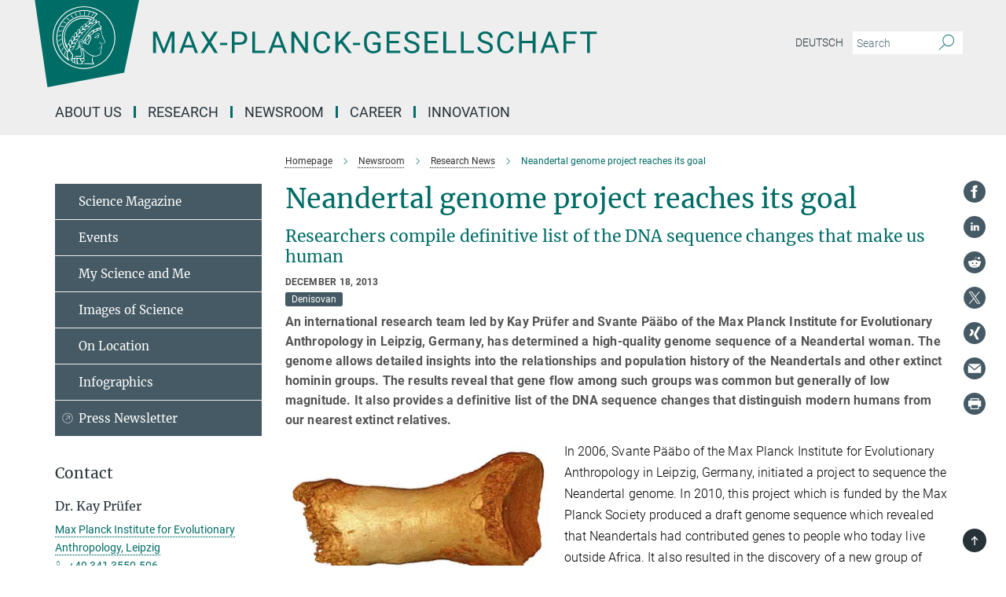

--- FILE ---
content_type: text/html; charset=utf-8
request_url: https://www.mpg.de/7666848/neandertal-genome-project
body_size: 84391
content:
<!DOCTYPE html>
<html prefix="og: http://ogp.me/ns#" lang="en">
<head>
  <meta http-equiv="X-UA-Compatible" content="IE=edge">
  <meta content="width=device-width, initial-scale=1.0" name="viewport">
  <meta http-equiv="Content-Type" content="text/html; charset=utf-8"/>
  <title>Neandertal genome project reaches its goal</title>
  
  <meta name="keywords" content="svante pääbo, kay prüfer, homo sapiens, evolution, denisovan, hominin, modern humans, neanderthal, DNA, pylogeny, out of africa, cave, archaeology, evolutionary anthropology" /><meta name="description" content="High-quality Neandertal genome provides novel insights into human origins
" />
  
  
<meta property="og:title" content="Neandertal genome project reaches its goal">
<meta property="og:description" content="High-quality Neandertal genome provides novel insights into human origins
">
<meta property="og:type" content="website">
<meta property="og:url" content="https://www.mpg.de/7666848/neandertal-genome-project">
<meta property="og:image" content="https://www.mpg.de/11600949/original-1665065745.jpg?t=eyJ3aWR0aCI6MTIwMCwiaGVpZ2h0IjpudWxsLCJmaXQiOm51bGwsIm9ial9pZCI6MTE2MDA5NDl9--b7125f360c1d2345c2f8db87e2d3b5d991f449e3">


  
  <meta name="twitter:image" content="https://www.mpg.de/11600949/original-1665065745.jpg?t=eyJ3aWR0aCI6MTIwMCwiaGVpZ2h0Ijo2MjgsImZpdCI6ImNyb3AiLCJvYmpfaWQiOjExNjAwOTQ5fQ%3D%3D--e68f9e0becc2f951165fe32b181a6ae071c7a0f2">


  <meta name="msapplication-TileColor" content="#fff" />
<meta name="msapplication-square70x70logo" content="/assets/touch-icon-70x70-16c94b19254f9bb0c9f8e8747559f16c0a37fd015be1b4a30d7d1b03ed51f755.png" />
<meta name="msapplication-square150x150logo" content="/assets/touch-icon-150x150-3b1e0a32c3b2d24a1f1f18502efcb8f9e198bf2fc47e73c627d581ffae537142.png" />
<meta name="msapplication-wide310x150logo" content="/assets/touch-icon-310x150-067a0b4236ec2cdc70297273ab6bf1fc2dcf6cc556a62eab064bbfa4f5256461.png" />
<meta name="msapplication-square310x310logo" content="/assets/touch-icon-310x310-d33ffcdc109f9ad965a6892ec61d444da69646747bd88a4ce7fe3d3204c3bf0b.png" />
<link rel="apple-touch-icon" type="image/png" href="/assets/touch-icon-180x180-a3e396f9294afe6618861344bef35fc0075f9631fe80702eb259befcd682a42c.png" sizes="180x180">
<link rel="icon" type="image/png" href="/assets/touch-icon-32x32-143e3880a2e335e870552727a7f643a88be592ac74a53067012b5c0528002367.png" sizes="32x32">

  <link rel="preload" href="/assets/roboto-v20-latin-ext_latin_greek-ext_greek_cyrillic-ext_cyrillic-700-8d2872cf0efbd26ce09519f2ebe27fb09f148125cf65964890cc98562e8d7aa3.woff2" as="font" type="font/woff2" crossorigin="anonymous">
  
  <style>
  body {
    --uc-typography-scale: 1.6;
  }
</style>
<script id="usercentrics-cmp"
        src="https://web.cmp.usercentrics.eu/ui/loader.js"
        data-settings-id="oO9e28BlWRtyf2"
        
        data-language="en"
        async></script>
  <script type="application/javascript">
    var UC_UI_SUPPRESS_CMP_DISPLAY=true;
  </script>

  
  <script>var ROOT_PATH = '/';var LANGUAGE = 'en';var PATH_TO_CMS = 'https://mpg.iedit.mpg.de';var INSTANCE_NAME = 'mpg';var VAPID_PUBLIC_KEY = new Uint8Array([4, 48, 119, 68, 208, 6, 253, 116, 199, 79, 96, 204, 58, 250, 6, 5, 250, 93, 239, 176, 189, 218, 43, 135, 241, 51, 170, 22, 146, 129, 29, 14, 75, 146, 199, 84, 3, 70, 151, 69, 193, 63, 99, 199, 100, 15, 89, 12, 99, 169, 140, 243, 30, 182, 232, 200, 153, 79, 118, 143, 213, 255, 52, 142, 180]);</script>
  

      <style media="screen" id="critical-css">
          @font-face{font-family:'Merriweather';font-style:normal;font-weight:400;font-display:swap;src:url(/assets/merriweather-v22-latin-ext_latin-regular-66beb0431fbb61e4ea920ec62d1167d155c2debbbc0d5b760ae4eb2b43ba4e06.eot);src:local(""),url(/assets/merriweather-v22-latin-ext_latin-regular-66beb0431fbb61e4ea920ec62d1167d155c2debbbc0d5b760ae4eb2b43ba4e06.eot?#iefix) format("embedded-opentype"),url(/assets/merriweather-v22-latin-ext_latin-regular-0e44ebbb6e4641907c3b906f09c35fc59e1ff8432dfeb718a450914dfafaac9a.woff2) format("woff2"),url(/assets/merriweather-v22-latin-ext_latin-regular-3dc2f1d91d2ec19b945030a600c4403d69fed76f8ed8b3892ea416098e7265c1.woff) format("woff"),url(/assets/merriweather-v22-latin-ext_latin-regular-c093c8d68c6d812f4c2a1e6679c1a8d27ea21545ac9a3616e250f1be68869238.ttf) format("truetype"),url(/assets/merriweather-v22-latin-ext_latin-regular-4bf7dafac6ae725cfc671d36c7176c4e015417ebde856a0e06b4c09e1b45a57d.svg#Merriweather) format("svg")}@font-face{font-family:'Merriweather Sans';font-style:normal;font-weight:400;src:local("Merriweather Sans"),local("MerriweatherSans-Regular"),url(/assets/MerriweatherSans-Regular-d2efd4d9fe6ff129962f92dda627c4337b65ee6b3fb7da84709b805e15db6d81.ttf)}@font-face{font-family:'Merriweather Sans';font-style:normal;font-weight:400;src:local("Merriweather Sans"),local("MerriweatherSans-Regular"),url(/assets/MerriweatherSans-Regular-d2efd4d9fe6ff129962f92dda627c4337b65ee6b3fb7da84709b805e15db6d81.ttf)}@font-face{font-family:'Merriweather Sans';font-style:normal;font-weight:400;src:local("Merriweather Sans"),local("MerriweatherSans-Regular"),url(/assets/MerriweatherSans-Regular-d2efd4d9fe6ff129962f92dda627c4337b65ee6b3fb7da84709b805e15db6d81.ttf)}@font-face{font-family:'Merriweather Sans';font-style:normal;font-weight:300;src:local("Merriweather Sans Light"),local("MerriweatherSans-Light"),url(/assets/MerriweatherSans-Light-55861f721a7f90c7d40be3ed28aa945ad6bacd23ee524ab93d5243b8de669a2d.ttf)}@font-face{font-family:'Merriweather Sans';font-style:normal;font-weight:700;src:local("Merriweather Sans Bold"),local("MerriweatherSans-Bold"),url(/assets/MerriweatherSans-Bold-055f396e6f9a1fa9f7d627432ce1d7c5f532fa7853c287c57457d959897139b0.ttf)}@font-face{font-family:'Josefin Sans';font-style:normal;font-weight:700;src:local("Josefin Sans Bold"),local("JosefinSans-Bold"),url(/assets/JosefinSans-Bold-4c4040241f19417ddd84e38603d0e08c743e69d43dbdff491ff4ca0daeffa802.ttf)}@font-face{font-family:'Roboto';font-style:normal;font-weight:300;font-display:swap;src:url(/assets/roboto-v20-latin-ext_latin_greek-ext_greek_cyrillic-ext_cyrillic-300-435d7096bf6da56f8b4bfddec6c1f566dffea19d7f24bd14d4525ba898657679.eot);src:local(""),url(/assets/roboto-v20-latin-ext_latin_greek-ext_greek_cyrillic-ext_cyrillic-300-435d7096bf6da56f8b4bfddec6c1f566dffea19d7f24bd14d4525ba898657679.eot?#iefix) format("embedded-opentype"),url(/assets/roboto-v20-latin-ext_latin_greek-ext_greek_cyrillic-ext_cyrillic-300-78e391b02f442de38b10eec6b951be4eb10fc6723d0d12e09a668fd58cc4ed75.woff2) format("woff2"),url(/assets/roboto-v20-latin-ext_latin_greek-ext_greek_cyrillic-ext_cyrillic-300-5ca91c5114555a52b8b36228d5c3954418a1d3c5539bb95574b844792b0ca220.woff) format("woff"),url(/assets/roboto-v20-latin-ext_latin_greek-ext_greek_cyrillic-ext_cyrillic-300-16640b3fa7f58d40b5f616d6a3097e2875d533829c29df260b7cdec4d7be58f4.ttf) format("truetype"),url(/assets/roboto-v20-latin-ext_latin_greek-ext_greek_cyrillic-ext_cyrillic-300-53e32a84e92e043af3f9dce3d50e57ce1efe62ad101aa89660774b70a53b463a.svg#Roboto) format("svg")}@font-face{font-family:'Roboto';font-style:italic;font-weight:300;font-display:swap;src:url(/assets/roboto-v20-latin-ext_latin_greek-ext_greek_cyrillic-ext_cyrillic-300italic-ec376bb16f9e65b7dda0297a2d3ed6649076f0b3709562bc31334e14876f5854.eot);src:local(""),url(/assets/roboto-v20-latin-ext_latin_greek-ext_greek_cyrillic-ext_cyrillic-300italic-ec376bb16f9e65b7dda0297a2d3ed6649076f0b3709562bc31334e14876f5854.eot?#iefix) format("embedded-opentype"),url(/assets/roboto-v20-latin-ext_latin_greek-ext_greek_cyrillic-ext_cyrillic-300italic-0c71e7705498d4779fb5076a292f2106aec088d9d7e3c067bb5751e282a7ca88.woff2) format("woff2"),url(/assets/roboto-v20-latin-ext_latin_greek-ext_greek_cyrillic-ext_cyrillic-300italic-8df128092002db6ad32a11d2158d261b939e5dd8715308700fe1a02a3228105d.woff) format("woff"),url(/assets/roboto-v20-latin-ext_latin_greek-ext_greek_cyrillic-ext_cyrillic-300italic-822519363f3161064f90021e8979a85add692867f16444cd555ef51d4b9dc95c.ttf) format("truetype"),url(/assets/roboto-v20-latin-ext_latin_greek-ext_greek_cyrillic-ext_cyrillic-300italic-3cd097f009c3f57de9ba85f9cbe59cf19d0892d4027351806d91c7d27213d615.svg#Roboto) format("svg")}@font-face{font-family:'Roboto';font-style:normal;font-weight:400;font-display:swap;src:url(/assets/roboto-v20-latin-ext_latin_greek-ext_greek_cyrillic-ext_cyrillic-regular-ca97335987b26814c9a1128525e1c36748c4b59bbd0a6ac198cca1b3e1f19a47.eot);src:local(""),url(/assets/roboto-v20-latin-ext_latin_greek-ext_greek_cyrillic-ext_cyrillic-regular-ca97335987b26814c9a1128525e1c36748c4b59bbd0a6ac198cca1b3e1f19a47.eot?#iefix) format("embedded-opentype"),url(/assets/roboto-v20-latin-ext_latin_greek-ext_greek_cyrillic-ext_cyrillic-regular-e53c6e6f12e654511a31cef074d7890d31ff144d80c7f0c4c276bea9a91839f0.woff2) format("woff2"),url(/assets/roboto-v20-latin-ext_latin_greek-ext_greek_cyrillic-ext_cyrillic-regular-b1f39721c99437d4c8949a9330d548bb9d6cdbf80cd88d5fd543549fe3173b8c.woff) format("woff"),url(/assets/roboto-v20-latin-ext_latin_greek-ext_greek_cyrillic-ext_cyrillic-regular-9bcffbc3ad7737fe8e39c4f45c4e2152b2dc84638d87508a0be916e286ff3928.ttf) format("truetype"),url(/assets/roboto-v20-latin-ext_latin_greek-ext_greek_cyrillic-ext_cyrillic-regular-3bea3afe6e3078ec3b0e56cd80ad97b059bb335af794ba57b5845ff44b77bcd3.svg#Roboto) format("svg")}@font-face{font-family:'Roboto';font-style:italic;font-weight:400;font-display:swap;src:url(/assets/roboto-v20-latin-ext_latin_greek-ext_greek_cyrillic-ext_cyrillic-italic-f69fdfd6d1d0a4c842222ce093cc5660ebdce260a8f10ca6bda4f09ba9bfedea.eot);src:local(""),url(/assets/roboto-v20-latin-ext_latin_greek-ext_greek_cyrillic-ext_cyrillic-italic-f69fdfd6d1d0a4c842222ce093cc5660ebdce260a8f10ca6bda4f09ba9bfedea.eot?#iefix) format("embedded-opentype"),url(/assets/roboto-v20-latin-ext_latin_greek-ext_greek_cyrillic-ext_cyrillic-italic-97c5e50bb04419b691386360609236c0a1aa949105684d7db8fedc3c35cc3c91.woff2) format("woff2"),url(/assets/roboto-v20-latin-ext_latin_greek-ext_greek_cyrillic-ext_cyrillic-italic-13660f8926f257e5c63f6a5a723b3ae8aecd340258ee40868152eb9a9939a7d3.woff) format("woff"),url(/assets/roboto-v20-latin-ext_latin_greek-ext_greek_cyrillic-ext_cyrillic-italic-abde90d734b17b439edc49f2b27c8d6d10a4a0a0f295d5c1535cb3c0a0e2bd8d.ttf) format("truetype"),url(/assets/roboto-v20-latin-ext_latin_greek-ext_greek_cyrillic-ext_cyrillic-italic-5965290041d32ef9c7b1166269586ead7e989d55414ed66db27d177004eae3fc.svg#Roboto) format("svg")}@font-face{font-family:'Roboto';font-style:normal;font-weight:700;font-display:swap;src:url(/assets/roboto-v20-latin-ext_latin_greek-ext_greek_cyrillic-ext_cyrillic-700-6aa4356d93abb4f7c5a59bd0e05f1bbc25ffd273459e65966ddecaa80f8be19f.eot);src:local(""),url(/assets/roboto-v20-latin-ext_latin_greek-ext_greek_cyrillic-ext_cyrillic-700-6aa4356d93abb4f7c5a59bd0e05f1bbc25ffd273459e65966ddecaa80f8be19f.eot?#iefix) format("embedded-opentype"),url(/assets/roboto-v20-latin-ext_latin_greek-ext_greek_cyrillic-ext_cyrillic-700-8d2872cf0efbd26ce09519f2ebe27fb09f148125cf65964890cc98562e8d7aa3.woff2) format("woff2"),url(/assets/roboto-v20-latin-ext_latin_greek-ext_greek_cyrillic-ext_cyrillic-700-95d57dc45afb9c82a1fa417d4620c87c9d293487719630ac1b021f7e653a6891.woff) format("woff"),url(/assets/roboto-v20-latin-ext_latin_greek-ext_greek_cyrillic-ext_cyrillic-700-254e8be2b6cb8096f59e2d9e60c984801055371a3bea2999531a0cf9dfc393db.ttf) format("truetype"),url(/assets/roboto-v20-latin-ext_latin_greek-ext_greek_cyrillic-ext_cyrillic-700-2da189152a7f131b78c66343dbed734e1f1b31b679ee8ed97b9deb048080da06.svg#Roboto) format("svg")}@font-face{font-family:'Roboto';font-style:italic;font-weight:700;font-display:swap;src:url(/assets/roboto-v20-latin-ext_latin_greek-ext_greek_cyrillic-ext_cyrillic-700italic-9ee9aef483ed383ce18582ef3b55f7b2d91278b07a77b9a6ea4e72c322cdc616.eot);src:local(""),url(/assets/roboto-v20-latin-ext_latin_greek-ext_greek_cyrillic-ext_cyrillic-700italic-9ee9aef483ed383ce18582ef3b55f7b2d91278b07a77b9a6ea4e72c322cdc616.eot?#iefix) format("embedded-opentype"),url(/assets/roboto-v20-latin-ext_latin_greek-ext_greek_cyrillic-ext_cyrillic-700italic-00c1eaa7cafeb781b619ef7abbecf978ce3fb7be6b870b7cf1f29b947a2e45b4.woff2) format("woff2"),url(/assets/roboto-v20-latin-ext_latin_greek-ext_greek_cyrillic-ext_cyrillic-700italic-9cc3be355c151b807974482ce327ad855f8856e78b15a9dea8aec36295804e78.woff) format("woff"),url(/assets/roboto-v20-latin-ext_latin_greek-ext_greek_cyrillic-ext_cyrillic-700italic-9590be4b5d91eb81a948a84ddfb370005c69b546b49d2a6b70bee30b3090ae81.ttf) format("truetype"),url(/assets/roboto-v20-latin-ext_latin_greek-ext_greek_cyrillic-ext_cyrillic-700italic-63b1f75d9ff9eb92f7273a44a8677db95969553ad6d82141f71b3c25d729bd49.svg#Roboto) format("svg")}@font-face{font-family:'Open Sans';font-style:normal;font-weight:400;src:local("Open Sans"),local("OpenSans-Regular"),url(/assets/OpenSans-Regular-f20d5ed577a1ddc48fd428b61d9538ef88d6ddcc1ccd8565a2cf7e9f03bd4cc7.ttf)}@font-face{font-family:'Open Sans';font-style:normal;font-weight:700;src:local("Open Sans Bold"),local("OpenSans-Bold"),url(/assets/OpenSans-Bold-5ccf0a4d12a5fb44a9831d93841cee9c1188d900987a2b83d5884ee240d7ab46.ttf)}@font-face{font-family:'Open Sans';font-style:normal;font-weight:600;src:local("Open Sans Semi Bold"),local("OpenSans-SemiBold"),url(/assets/OpenSans-SemiBold-b3185de4446e67a69ed55fd1337466f660afc5f7eb161137865d21ae69778df1.ttf)}@font-face{font-family:'mpg_iconsregular';src:url(/assets/mpg_icons-webfont-0b8e4bd6ecdc12aad710d8d9d882d0e05fa5580824d8d5cee65048d70be5a133.eot);src:url(/assets/mpg_icons-webfont-fbcdd2a22910ced3dda265405bb43de9eb1be44ace22869d590c9b0069ac84cf.woff) format("woff");font-weight:normal;font-style:normal}.mpg-icon::after,.twitter_icon::after,.phone_icon::after,.email_icon::after,.external::after,.mpg-icon::before,.twitter_icon::before,.phone_icon::before,.email_icon::before,.external::before{-moz-osx-font-smoothing:grayscale;-webkit-font-smoothing:antialiased;font-family:"mpg_iconsregular";font-style:normal;font-weight:normal;line-height:1em;margin:0;vertical-align:middle}.mpg-icon-english::after{background-image:url(/assets/responsive/uk-581d9beff5f105fe0fc75e5630500da6edb38324921da716d39b49aab9d16d37.svg);background-repeat:no-repeat;background-size:contain;content:"";display:block;height:1em;width:2em}.mpg-icon-logo::before{content:"\F000" !important}.mpg-icon-up1::before{content:"\F001" !important}.mpg-icon-right1::before,.external::before{content:"\F002" !important}.mpg-icon-down1::before{content:"\F003" !important}.mpg-icon-left1::before{content:"\F004" !important}.mpg-icon-up2::before{content:"\F005" !important}.mpg-icon-right2::before{content:"\F006" !important}.mpg-icon-down2::after{content:"\F007" !important}.mpg-icon-left2::before{content:"\F008" !important}.mpg-icon-clipboard::before{content:"\F009" !important}.mpg-icon-pdf::before{content:"\F032" !important}.mpg-icon-event::before{content:"\F00a" !important}.mpg-icon-attention::before{content:"\F00b" !important}.mpg-icon-fax::before{content:"\F00c" !important}.mpg-icon-page::before{content:"\F00d" !important}.mpg-icon-filter::before{content:"\F00e" !important}.mpg-icon-lab::before{content:"\F00f" !important}.mpg-icon-interests::before,.mpg-icon-research_interests::before{content:"\F010" !important}.mpg-icon-question::before{content:"\F011" !important}.mpg-icon-home::before{content:"\F012" !important}.mpg-icon-search::after{content:"\F013" !important;font-size:2em;vertical-align:middle}.mpg-icon-email::before,.email_icon::before{content:"\F014" !important}.mpg-icon-video::before{content:"\F015" !important}.mpg-icon-play2::before{content:"\F016" !important}.mpg-icon-hierarchy::before{content:"\F017" !important}.mpg-icon-news::before{content:"\F018" !important}.mpg-icon-phone::before,.phone_icon::before{content:"\F019" !important}.mpg-icon-pin::before{content:"\F01a" !important}.mpg-icon-listen2::before{content:"\F01b" !important}.mpg-icon-presentation::before{content:"\F01c" !important}.mpg-icon-medal::before,.mpg-icon-research_medals::before{content:"\F01d" !important}.mpg-icon-book::before{content:"\F01e" !important}.mpg-icon-share::before{content:"\F01f" !important}.mpg-icon-sign::before{content:"\F020" !important}.mpg-icon-podcast::before,.mpg-icon-sound::before{content:"\F021" !important}.mpg-icon-tag::before{content:"\F022" !important}.mpg-icon-imprs::before{content:"\F023" !important}.mpg-icon-person::before{content:"\F024" !important}.mpg-icon-persons::before{content:"\F025" !important}.mpg-icon-vcard::before{content:"\F026" !important}.mpg-icon-facebook::after{content:"\F027" !important}.mpg-icon-linkedin::after{content:"\F028" !important}.mpg-icon-feed::after{content:"\F029" !important}.mpg-icon-twitter::before,.twitter_icon::before{content:"\F02a" !important}.mpg-icon-youtube::after{content:"\F02b" !important}.mpg-icon-drag-hor::before{content:"\F02c" !important}.mpg-icon-drag-ver::before{content:"\F02d" !important}.mpg-icon-image::before{content:"\F02e" !important}.mpg-icon-list::before{content:"\F02f" !important}.mpg-icon-at::before{content:"\F02f" !important}.mpg-icon-file-doc::before{content:"\F031" !important}.mpg-icon-file-pdf::before{content:"\F032" !important}.mpg-icon-file-ppt::before{content:"\F033" !important}.mpg-icon-file-zip::before{content:"\F034" !important}.mpg-icon-left3::before{content:"\F035" !important}.mpg-icon-right3::before{content:"\F036" !important}.mpg-icon-play::before{content:"\F037" !important}.mpg-icon-listen::before{content:"\F038" !important}.external:not(.more):not(.twitter_icon)::before{display:inline-block;font-size:.9em;margin-left:.1em;margin-right:.25em;transform:rotate(-45deg) translate(0, -0.15em)}.job-ticker .text-right .external.more::before{display:inline-block;font-size:1.3em;margin-left:.1em;margin-right:.25em;transform:rotate(-45deg) translate(0, -0.15em)}.extension_job_ticker .external.more.pull-right::before{transform:rotate(-45deg) translate(0, -0.15em)}.ticker a.more.external::before{transform:translate(-0.15em) rotate(-45deg)}.link_title.external:not(.more):not(.twitter_icon)::before{font-size:2em;margin-right:.1em;transform:rotate(-45deg) translate(0, -0.3em)}.email_icon::before{font-size:1.4em;display:inline-block}.phone_icon::before{font-size:1.4em;display:inline-block}.twitter_icon::before{font-size:1.4em;color:#1DA1F2;margin-right:3px;display:inline-block}.open_access_icon::after{vertical-align:text-top;display:inline-block;width:1.5ch;content:" ";height:1.2em;background:no-repeat right 25%/auto 80% url(/assets/Open_Access_logo_PLoS_white-a436fe520f67d515e6e55d715d61592a87803ff4468597bf3ec5e83c1690b4a1.svg)}.mpg-icon::after,.email_icon::after,.phone_icon::after,.twitter_icon::after,.external::after,.mpg-icon::before,.email_icon::before,.phone_icon::before,.twitter_icon::before,.external::before{-moz-osx-font-smoothing:grayscale;-webkit-font-smoothing:antialiased;font-family:"mpg_iconsregular";font-style:normal;font-weight:normal;line-height:1em;margin:0;vertical-align:middle}.mpg-icon::after,.email_icon::after,.phone_icon::after,.twitter_icon::after,ol.breadcrumb>li.breadcrumb-item:not(:first-child)::after,.external::after,.mpg-icon::before,.email_icon::before,.phone_icon::before,.twitter_icon::before,ol.breadcrumb>li.breadcrumb-item:not(:first-child)::before,.external::before{-moz-osx-font-smoothing:grayscale;-webkit-font-smoothing:antialiased;font-family:"mpg_iconsregular";font-style:normal;font-weight:normal;line-height:1em;margin:0;vertical-align:middle}.mpg-icon-logo::before{content:"" !important}.external::before{content:"" !important}.mpg-icon-right2::before{content:"" !important}ol.breadcrumb>li.breadcrumb-item:not(:first-child)::before{content:"" !important}.mpg-icon-right2::before,ol.breadcrumb>li.breadcrumb-item:not(:first-child)::before{content:"" !important}.mpg-icon-down2::after{content:"" !important}.mpg-icon-filter::before{content:"" !important}.mpg-icon-search::after{content:"" !important;font-size:2em;vertical-align:middle}.mpg-icon-email::before,.email_icon::before{content:"" !important}.mpg-icon-phone::before,.phone_icon::before{content:"" !important}.external:not(.more):not(.twitter_icon)::before{display:inline-block;font-size:.9em;margin-left:.1em;margin-right:.25em;transform:rotate(-45deg) translate(0, -0.15em)}html{font-family:sans-serif;-ms-text-size-adjust:100%;-webkit-text-size-adjust:100%}body{margin:0}footer,header,main,nav{display:block}article,aside,figure,footer,header,main,nav{display:block}article,aside,figcaption,figure,footer,header,main,nav{display:block}aside,footer,header,main,nav{display:block}article,aside,figure,footer,header,nav{display:block}a{background-color:transparent}strong{font-weight:bold}h1{font-size:2em;margin:0.67em 0}sub,sup{font-size:75%;line-height:0;position:relative;vertical-align:baseline}sup{top:-0.5em}sub{bottom:-0.25em}img{border:0}svg:not(:root){overflow:hidden}figure{margin:1em 40px}button,input{color:inherit;font:inherit;margin:0}button,input,select{color:inherit;font:inherit;margin:0}button{overflow:visible}button{text-transform:none}button,select{text-transform:none}button{-webkit-appearance:button}button::-moz-focus-inner,input::-moz-focus-inner{border:0;padding:0}input{line-height:normal}input[type="checkbox"]{box-sizing:border-box;padding:0}input[type="search"]{-webkit-appearance:textfield;box-sizing:content-box}input[type="search"]::-webkit-search-cancel-button,input[type="search"]::-webkit-search-decoration{-webkit-appearance:none}*{-webkit-box-sizing:border-box;-moz-box-sizing:border-box;box-sizing:border-box}*:before,*:after{-webkit-box-sizing:border-box;-moz-box-sizing:border-box;box-sizing:border-box}html{font-size:10px}body{font-family:"Roboto","Tahoma",Arial,sans-serif;font-size:16px;line-height:1.7;color:#333333;background-color:#fff}input,button{font-family:inherit;font-size:inherit;line-height:inherit}input,button,select{font-family:inherit;font-size:inherit;line-height:inherit}a{color:#006c66;text-decoration:none}figure{margin:0}img{vertical-align:middle}.img-responsive{display:block;max-width:100%;height:auto}.sr-only{position:absolute;width:1px;height:1px;padding:0;margin:-1px;overflow:hidden;clip:rect(0, 0, 0, 0);border:0}h1,h2{font-family:inherit;font-weight:500;line-height:1.1;color:inherit}h1,h2,h4,.h3{font-family:inherit;font-weight:500;line-height:1.1;color:inherit}h1,h2,h3{font-family:inherit;font-weight:500;line-height:1.1;color:inherit}h1,h2,h3,.h3{font-family:inherit;font-weight:500;line-height:1.1;color:inherit}h1,h2,h3,h4,.h3,.h4,.research_report .research_head_fields .header-text{font-family:inherit;font-weight:500;line-height:1.1;color:inherit}h1,h2{margin-top:27px;margin-bottom:13.5px}h1,h2,.h3{margin-top:27px;margin-bottom:13.5px}h1,h2,h3{margin-top:27px;margin-bottom:13.5px}h1,h2,h3,.h3{margin-top:27px;margin-bottom:13.5px}h4{margin-top:13.5px;margin-bottom:13.5px}h4,.h4,.research_report .research_head_fields .header-text{margin-top:13.5px;margin-bottom:13.5px}h1{font-size:34px}h2{font-size:22px}.h3{font-size:19px}h3{font-size:19px}h3,.h3{font-size:19px}h4{font-size:16px}h4,.h4,.research_report .research_head_fields .header-text{font-size:16px}p{margin:0 0 13.5px}.text-center{text-align:center}ul{margin-top:0;margin-bottom:13.5px}ul,ol{margin-top:0;margin-bottom:13.5px}ul ul{margin-bottom:0}.container:before,.container:after{display:table;content:" "}.row:before,.row:after{display:table;content:" "}.nav:before,.nav:after{display:table;content:" "}.navbar:before,.navbar:after{display:table;content:" "}.navbar-header:before,.navbar-header:after{display:table;content:" "}.navbar-collapse:before,.navbar-collapse:after{display:table;content:" "}.clearfix:before,.clearfix:after{display:table;content:" "}.container:after{clear:both}.row:after{clear:both}.nav:after{clear:both}.navbar:after{clear:both}.navbar-header:after{clear:both}.navbar-collapse:after{clear:both}.clearfix:after{clear:both}.container{padding-right:15px;padding-left:15px;margin-right:auto;margin-left:auto}@media (min-width: 768px){.container{width:750px}}@media (min-width: 992px){.container{width:970px}}@media (min-width: 1200px){.container{width:1170px}}.row{margin-right:-15px;margin-left:-15px}.container{padding-right:15px;padding-left:15px;margin-right:auto;margin-left:auto}.container:before,.container:after{display:table;content:" "}.container:after{clear:both}@media (min-width: 768px){.container{width:750px}}@media (min-width: 992px){.container{width:970px}}@media (min-width: 1200px){.container{width:1170px}}.container-fluid{padding-right:15px;padding-left:15px;margin-right:auto;margin-left:auto}.container-fluid:before,.container-fluid:after{display:table;content:" "}.container-fluid:after{clear:both}.row{margin-right:-15px;margin-left:-15px}.row:before,.row:after{display:table;content:" "}.row:after{clear:both}.row-no-gutters{margin-right:0;margin-left:0}.row-no-gutters [class*="col-"]{padding-right:0;padding-left:0}.col-xs-1,.col-sm-1,.col-md-1,.col-lg-1,.col-xs-2,.col-sm-2,.col-md-2,.col-lg-2,.col-xs-3,.col-sm-3,.col-md-3,.col-lg-3,.col-xs-4,.col-sm-4,.col-md-4,.col-lg-4,.col-xs-5,.col-sm-5,.col-md-5,.col-lg-5,.col-xs-6,.col-sm-6,.col-md-6,.col-lg-6,.col-xs-7,.col-sm-7,.col-md-7,.col-lg-7,.col-xs-8,.col-sm-8,.col-md-8,.col-lg-8,.col-xs-9,.col-sm-9,.col-md-9,.col-lg-9,.col-xs-10,.col-sm-10,.col-md-10,.col-lg-10,.col-xs-11,.col-sm-11,.col-md-11,.col-lg-11,.col-xs-12,.col-sm-12,.col-md-12,.col-lg-12{position:relative;min-height:1px;padding-right:15px;padding-left:15px}.col-xs-1,.col-xs-2,.col-xs-3,.col-xs-4,.col-xs-5,.col-xs-6,.col-xs-7,.col-xs-8,.col-xs-9,.col-xs-10,.col-xs-11,.col-xs-12{float:left}.col-xs-1{width:8.3333333333%}.col-xs-2{width:16.6666666667%}.col-xs-3{width:25%}.col-xs-4{width:33.3333333333%}.col-xs-5{width:41.6666666667%}.col-xs-6{width:50%}.col-xs-7{width:58.3333333333%}.col-xs-8{width:66.6666666667%}.col-xs-9{width:75%}.col-xs-10{width:83.3333333333%}.col-xs-11{width:91.6666666667%}.col-xs-12{width:100%}.col-xs-pull-0{right:auto}.col-xs-pull-1{right:8.3333333333%}.col-xs-pull-2{right:16.6666666667%}.col-xs-pull-3{right:25%}.col-xs-pull-4{right:33.3333333333%}.col-xs-pull-5{right:41.6666666667%}.col-xs-pull-6{right:50%}.col-xs-pull-7{right:58.3333333333%}.col-xs-pull-8{right:66.6666666667%}.col-xs-pull-9{right:75%}.col-xs-pull-10{right:83.3333333333%}.col-xs-pull-11{right:91.6666666667%}.col-xs-pull-12{right:100%}.col-xs-push-0{left:auto}.col-xs-push-1{left:8.3333333333%}.col-xs-push-2{left:16.6666666667%}.col-xs-push-3{left:25%}.col-xs-push-4{left:33.3333333333%}.col-xs-push-5{left:41.6666666667%}.col-xs-push-6{left:50%}.col-xs-push-7{left:58.3333333333%}.col-xs-push-8{left:66.6666666667%}.col-xs-push-9{left:75%}.col-xs-push-10{left:83.3333333333%}.col-xs-push-11{left:91.6666666667%}.col-xs-push-12{left:100%}.col-xs-offset-0{margin-left:0%}.col-xs-offset-1{margin-left:8.3333333333%}.col-xs-offset-2{margin-left:16.6666666667%}.col-xs-offset-3{margin-left:25%}.col-xs-offset-4{margin-left:33.3333333333%}.col-xs-offset-5{margin-left:41.6666666667%}.col-xs-offset-6{margin-left:50%}.col-xs-offset-7{margin-left:58.3333333333%}.col-xs-offset-8{margin-left:66.6666666667%}.col-xs-offset-9{margin-left:75%}.col-xs-offset-10{margin-left:83.3333333333%}.col-xs-offset-11{margin-left:91.6666666667%}.col-xs-offset-12{margin-left:100%}@media (min-width: 768px){.col-sm-1,.col-sm-2,.col-sm-3,.col-sm-4,.col-sm-5,.col-sm-6,.col-sm-7,.col-sm-8,.col-sm-9,.col-sm-10,.col-sm-11,.col-sm-12{float:left}.col-sm-1{width:8.3333333333%}.col-sm-2{width:16.6666666667%}.col-sm-3{width:25%}.col-sm-4{width:33.3333333333%}.col-sm-5{width:41.6666666667%}.col-sm-6{width:50%}.col-sm-7{width:58.3333333333%}.col-sm-8{width:66.6666666667%}.col-sm-9{width:75%}.col-sm-10{width:83.3333333333%}.col-sm-11{width:91.6666666667%}.col-sm-12{width:100%}.col-sm-pull-0{right:auto}.col-sm-pull-1{right:8.3333333333%}.col-sm-pull-2{right:16.6666666667%}.col-sm-pull-3{right:25%}.col-sm-pull-4{right:33.3333333333%}.col-sm-pull-5{right:41.6666666667%}.col-sm-pull-6{right:50%}.col-sm-pull-7{right:58.3333333333%}.col-sm-pull-8{right:66.6666666667%}.col-sm-pull-9{right:75%}.col-sm-pull-10{right:83.3333333333%}.col-sm-pull-11{right:91.6666666667%}.col-sm-pull-12{right:100%}.col-sm-push-0{left:auto}.col-sm-push-1{left:8.3333333333%}.col-sm-push-2{left:16.6666666667%}.col-sm-push-3{left:25%}.col-sm-push-4{left:33.3333333333%}.col-sm-push-5{left:41.6666666667%}.col-sm-push-6{left:50%}.col-sm-push-7{left:58.3333333333%}.col-sm-push-8{left:66.6666666667%}.col-sm-push-9{left:75%}.col-sm-push-10{left:83.3333333333%}.col-sm-push-11{left:91.6666666667%}.col-sm-push-12{left:100%}.col-sm-offset-0{margin-left:0%}.col-sm-offset-1{margin-left:8.3333333333%}.col-sm-offset-2{margin-left:16.6666666667%}.col-sm-offset-3{margin-left:25%}.col-sm-offset-4{margin-left:33.3333333333%}.col-sm-offset-5{margin-left:41.6666666667%}.col-sm-offset-6{margin-left:50%}.col-sm-offset-7{margin-left:58.3333333333%}.col-sm-offset-8{margin-left:66.6666666667%}.col-sm-offset-9{margin-left:75%}.col-sm-offset-10{margin-left:83.3333333333%}.col-sm-offset-11{margin-left:91.6666666667%}.col-sm-offset-12{margin-left:100%}}@media (min-width: 992px){.col-md-1,.col-md-2,.col-md-3,.col-md-4,.col-md-5,.col-md-6,.col-md-7,.col-md-8,.col-md-9,.col-md-10,.col-md-11,.col-md-12{float:left}.col-md-1{width:8.3333333333%}.col-md-2{width:16.6666666667%}.col-md-3{width:25%}.col-md-4{width:33.3333333333%}.col-md-5{width:41.6666666667%}.col-md-6{width:50%}.col-md-7{width:58.3333333333%}.col-md-8{width:66.6666666667%}.col-md-9{width:75%}.col-md-10{width:83.3333333333%}.col-md-11{width:91.6666666667%}.col-md-12{width:100%}.col-md-pull-0{right:auto}.col-md-pull-1{right:8.3333333333%}.col-md-pull-2{right:16.6666666667%}.col-md-pull-3{right:25%}.col-md-pull-4{right:33.3333333333%}.col-md-pull-5{right:41.6666666667%}.col-md-pull-6{right:50%}.col-md-pull-7{right:58.3333333333%}.col-md-pull-8{right:66.6666666667%}.col-md-pull-9{right:75%}.col-md-pull-10{right:83.3333333333%}.col-md-pull-11{right:91.6666666667%}.col-md-pull-12{right:100%}.col-md-push-0{left:auto}.col-md-push-1{left:8.3333333333%}.col-md-push-2{left:16.6666666667%}.col-md-push-3{left:25%}.col-md-push-4{left:33.3333333333%}.col-md-push-5{left:41.6666666667%}.col-md-push-6{left:50%}.col-md-push-7{left:58.3333333333%}.col-md-push-8{left:66.6666666667%}.col-md-push-9{left:75%}.col-md-push-10{left:83.3333333333%}.col-md-push-11{left:91.6666666667%}.col-md-push-12{left:100%}.col-md-offset-0{margin-left:0%}.col-md-offset-1{margin-left:8.3333333333%}.col-md-offset-2{margin-left:16.6666666667%}.col-md-offset-3{margin-left:25%}.col-md-offset-4{margin-left:33.3333333333%}.col-md-offset-5{margin-left:41.6666666667%}.col-md-offset-6{margin-left:50%}.col-md-offset-7{margin-left:58.3333333333%}.col-md-offset-8{margin-left:66.6666666667%}.col-md-offset-9{margin-left:75%}.col-md-offset-10{margin-left:83.3333333333%}.col-md-offset-11{margin-left:91.6666666667%}.col-md-offset-12{margin-left:100%}}@media (min-width: 1200px){.col-lg-1,.col-lg-2,.col-lg-3,.col-lg-4,.col-lg-5,.col-lg-6,.col-lg-7,.col-lg-8,.col-lg-9,.col-lg-10,.col-lg-11,.col-lg-12{float:left}.col-lg-1{width:8.3333333333%}.col-lg-2{width:16.6666666667%}.col-lg-3{width:25%}.col-lg-4{width:33.3333333333%}.col-lg-5{width:41.6666666667%}.col-lg-6{width:50%}.col-lg-7{width:58.3333333333%}.col-lg-8{width:66.6666666667%}.col-lg-9{width:75%}.col-lg-10{width:83.3333333333%}.col-lg-11{width:91.6666666667%}.col-lg-12{width:100%}.col-lg-pull-0{right:auto}.col-lg-pull-1{right:8.3333333333%}.col-lg-pull-2{right:16.6666666667%}.col-lg-pull-3{right:25%}.col-lg-pull-4{right:33.3333333333%}.col-lg-pull-5{right:41.6666666667%}.col-lg-pull-6{right:50%}.col-lg-pull-7{right:58.3333333333%}.col-lg-pull-8{right:66.6666666667%}.col-lg-pull-9{right:75%}.col-lg-pull-10{right:83.3333333333%}.col-lg-pull-11{right:91.6666666667%}.col-lg-pull-12{right:100%}.col-lg-push-0{left:auto}.col-lg-push-1{left:8.3333333333%}.col-lg-push-2{left:16.6666666667%}.col-lg-push-3{left:25%}.col-lg-push-4{left:33.3333333333%}.col-lg-push-5{left:41.6666666667%}.col-lg-push-6{left:50%}.col-lg-push-7{left:58.3333333333%}.col-lg-push-8{left:66.6666666667%}.col-lg-push-9{left:75%}.col-lg-push-10{left:83.3333333333%}.col-lg-push-11{left:91.6666666667%}.col-lg-push-12{left:100%}.col-lg-offset-0{margin-left:0%}.col-lg-offset-1{margin-left:8.3333333333%}.col-lg-offset-2{margin-left:16.6666666667%}.col-lg-offset-3{margin-left:25%}.col-lg-offset-4{margin-left:33.3333333333%}.col-lg-offset-5{margin-left:41.6666666667%}.col-lg-offset-6{margin-left:50%}.col-lg-offset-7{margin-left:58.3333333333%}.col-lg-offset-8{margin-left:66.6666666667%}.col-lg-offset-9{margin-left:75%}.col-lg-offset-10{margin-left:83.3333333333%}.col-lg-offset-11{margin-left:91.6666666667%}.col-lg-offset-12{margin-left:100%}}label{display:inline-block;max-width:100%;margin-bottom:5px;font-weight:700}input[type="search"]{-webkit-box-sizing:border-box;-moz-box-sizing:border-box;box-sizing:border-box;-webkit-appearance:none;appearance:none}input[type="checkbox"]{margin:4px 0 0;margin-top:1px \9;line-height:normal}select[multiple]{height:auto}.form-control{display:block;width:100%;height:41px;padding:6px 12px;font-size:16px;line-height:1.7;color:#555555;background-color:#fff;background-image:none;border:1px solid #ccc;border-radius:0;-webkit-box-shadow:inset 0 1px 1px rgba(0,0,0,0.075);box-shadow:inset 0 1px 1px rgba(0,0,0,0.075)}.form-control::-ms-expand{background-color:transparent;border:0}.form-group{margin-bottom:15px}@media (min-width: 768px){.navbar-form .form-group{display:inline-block;margin-bottom:0;vertical-align:middle}.navbar-form .form-control{display:inline-block;width:auto;vertical-align:middle}}.form-control::-moz-placeholder{color:#999;opacity:1}.form-control:-ms-input-placeholder{color:#999}.form-control::-webkit-input-placeholder{color:#999}.btn{display:inline-block;margin-bottom:0;font-weight:normal;text-align:center;white-space:nowrap;vertical-align:middle;touch-action:manipulation;background-image:none;border:1px solid transparent;padding:6px 12px;font-size:16px;line-height:1.7;border-radius:0}.btn-default{color:#333;background-color:#fff;border-color:#ccc}.btn-primary{color:#fff;background-color:#006c66;border-color:#00534e}.collapse{display:none}.dropdown{position:relative}.dropdown-menu{position:absolute;top:100%;left:0;z-index:1000;display:none;float:left;min-width:160px;padding:5px 0;margin:2px 0 0;font-size:16px;text-align:left;list-style:none;background-color:#fff;background-clip:padding-box;border:1px solid #ccc;border:1px solid rgba(0,0,0,0.15);border-radius:0;-webkit-box-shadow:0 6px 12px rgba(0,0,0,0.175);box-shadow:0 6px 12px rgba(0,0,0,0.175)}.dropdown-menu.pull-right{right:0;left:auto}.dropdown-menu>li>a{display:block;padding:3px 20px;clear:both;font-weight:400;line-height:1.7;color:#333333;white-space:nowrap}.nav{padding-left:0;margin-bottom:0;list-style:none}.nav>li{position:relative;display:block}.nav>li>a{position:relative;display:block;padding:10px 15px}.nav-tabs{border-bottom:1px solid #ddd}.nav-tabs>li{float:left;margin-bottom:-1px}.nav-tabs>li>a{margin-right:2px;line-height:1.7;border:1px solid transparent;border-radius:0 0 0 0}.nav-tabs>li.active>a{color:#555555;background-color:#fff;border:1px solid #ddd;border-bottom-color:transparent}.nav-justified,.nav-tabs.nav-justified{width:100%}.nav-justified>li,.nav-tabs.nav-justified>li{float:none}.nav-justified>li>a,.nav-tabs.nav-justified>li>a{margin-bottom:5px;text-align:center}.nav-justified>.dropdown .dropdown-menu{top:auto;left:auto}@media (min-width: 768px){.nav-justified>li,.nav-tabs.nav-justified>li{display:table-cell;width:1%}.nav-justified>li>a,.nav-tabs.nav-justified>li>a{margin-bottom:0}}.nav-tabs.nav-justified{border-bottom:0}.nav-tabs.nav-justified>li>a{margin-right:0;border-radius:0}.nav-tabs.nav-justified>.active>a{border:1px solid #ddd}@media (min-width: 768px){.nav-tabs.nav-justified>li>a{border-bottom:1px solid #ddd;border-radius:0 0 0 0}.nav-tabs.nav-justified>.active>a{border-bottom-color:#fff}}.tab-content>.tab-pane{display:none}.tab-content>.active{display:block}.nav-tabs .dropdown-menu{margin-top:-1px;border-top-left-radius:0;border-top-right-radius:0}.navbar{position:relative;min-height:50px;margin-bottom:27px;border:1px solid transparent}@media (min-width: 992px){.navbar{border-radius:0}}@media (min-width: 992px){.navbar-header{float:left}}.navbar-collapse{padding-right:15px;padding-left:15px;overflow-x:visible;border-top:1px solid transparent;box-shadow:inset 0 1px 0 rgba(255,255,255,0.1);-webkit-overflow-scrolling:touch}@media (min-width: 992px){.navbar-collapse{width:auto;border-top:0;box-shadow:none}.navbar-collapse.collapse{display:block !important;height:auto !important;padding-bottom:0;overflow:visible !important}}.container>.navbar-header{margin-right:-15px;margin-left:-15px}@media (min-width: 992px){.container>.navbar-header{margin-right:0;margin-left:0}}.navbar-brand{float:left;height:50px;padding:11.5px 15px;font-size:20px;line-height:27px}@media (min-width: 992px){.navbar>.container .navbar-brand{margin-left:-15px}}.navbar-toggle{position:relative;float:right;padding:9px 10px;margin-right:15px;margin-top:8px;margin-bottom:8px;background-color:transparent;background-image:none;border:1px solid transparent;border-radius:0}@media (min-width: 992px){.navbar-toggle{display:none}}.navbar-toggle .icon-bar{display:block;width:22px;height:2px;border-radius:1px}.navbar-toggle .icon-bar+.icon-bar{margin-top:4px}.navbar-nav{margin:5.75px -15px}@media (min-width: 992px){.navbar-nav{float:left;margin:0}.navbar-nav>li{float:left}.navbar-nav>li>a{padding-top:11.5px;padding-bottom:11.5px}}.navbar-nav>li>a{padding-top:10px;padding-bottom:10px;line-height:27px}.navbar-form{padding:10px 15px;margin-right:-15px;margin-left:-15px;border-top:1px solid transparent;border-bottom:1px solid transparent;-webkit-box-shadow:inset 0 1px 0 rgba(255,255,255,0.1),0 1px 0 rgba(255,255,255,0.1);box-shadow:inset 0 1px 0 rgba(255,255,255,0.1),0 1px 0 rgba(255,255,255,0.1);margin-top:4.5px;margin-bottom:4.5px}@media (min-width: 992px){.navbar-form{width:auto;padding-top:0;padding-bottom:0;margin-right:0;margin-left:0;border:0;-webkit-box-shadow:none;box-shadow:none}}@media (max-width: 991px){.navbar-form .form-group{margin-bottom:5px}.navbar-form .form-group:last-child{margin-bottom:0}}.navbar-nav>li>.dropdown-menu{margin-top:0;border-top-left-radius:0;border-top-right-radius:0}@media (min-width: 992px){.navbar-left{float:left !important}.navbar-right{float:right !important;margin-right:-15px}}.navbar-default{background-color:#f8f8f8;border-color:#e7e7e7}.navbar-default .navbar-nav>li>a{color:#263238}.navbar-default .navbar-toggle{border-color:#ddd}.navbar-default .navbar-toggle .icon-bar{background-color:#888}.navbar-default .navbar-collapse,.navbar-default .navbar-form{border-color:#e7e7e7}.breadcrumb{padding:8px 15px;margin-bottom:27px;list-style:none;background-color:#f5f5f5;border-radius:0}.breadcrumb>li{display:inline-block}.breadcrumb>li+li:before{padding:0 5px;color:#ccc;content:"/ "}.breadcrumb>.active{color:#455a64}.pull-right{float:right !important}.pull-left{float:left !important}@-ms-viewport{width:device-width}.visible-xs{display:none !important}.visible-sm{display:none !important}.visible-md{display:none !important}.visible-lg{display:none !important}.visible-xs-block,.visible-xs-inline,.visible-xs-inline-block,.visible-sm-block,.visible-sm-inline,.visible-sm-inline-block,.visible-md-block,.visible-md-inline,.visible-md-inline-block,.visible-lg-block,.visible-lg-inline,.visible-lg-inline-block{display:none !important}@media (max-width: 767px){.visible-xs{display:block !important}table.visible-xs{display:table !important}tr.visible-xs{display:table-row !important}th.visible-xs,td.visible-xs{display:table-cell !important}}@media (max-width: 767px){.visible-xs-block{display:block !important}}@media (max-width: 767px){.visible-xs-inline{display:inline !important}}@media (max-width: 767px){.visible-xs-inline-block{display:inline-block !important}}@media (min-width: 768px) and (max-width: 991px){.visible-sm{display:block !important}table.visible-sm{display:table !important}tr.visible-sm{display:table-row !important}th.visible-sm,td.visible-sm{display:table-cell !important}}@media (min-width: 768px) and (max-width: 991px){.visible-sm-block{display:block !important}}@media (min-width: 768px) and (max-width: 991px){.visible-sm-inline{display:inline !important}}@media (min-width: 768px) and (max-width: 991px){.visible-sm-inline-block{display:inline-block !important}}@media (min-width: 992px) and (max-width: 1199px){.visible-md{display:block !important}table.visible-md{display:table !important}tr.visible-md{display:table-row !important}th.visible-md,td.visible-md{display:table-cell !important}}@media (min-width: 992px) and (max-width: 1199px){.visible-md-block{display:block !important}}@media (min-width: 992px) and (max-width: 1199px){.visible-md-inline{display:inline !important}}@media (min-width: 992px) and (max-width: 1199px){.visible-md-inline-block{display:inline-block !important}}@media (min-width: 1200px){.visible-lg{display:block !important}table.visible-lg{display:table !important}tr.visible-lg{display:table-row !important}th.visible-lg,td.visible-lg{display:table-cell !important}}@media (min-width: 1200px){.visible-lg-block{display:block !important}}@media (min-width: 1200px){.visible-lg-inline{display:inline !important}}@media (min-width: 1200px){.visible-lg-inline-block{display:inline-block !important}}@media (max-width: 767px){.hidden-xs{display:none !important}}@media (min-width: 768px) and (max-width: 991px){.hidden-sm{display:none !important}}@media (min-width: 992px) and (max-width: 1199px){.hidden-md{display:none !important}}@media (min-width: 1200px){.hidden-lg{display:none !important}}.visible-print{display:none !important}@media print{.visible-print{display:block !important}table.visible-print{display:table !important}tr.visible-print{display:table-row !important}th.visible-print,td.visible-print{display:table-cell !important}}.visible-print-block{display:none !important}@media print{.visible-print-block{display:block !important}}.visible-print-inline{display:none !important}@media print{.visible-print-inline{display:inline !important}}.visible-print-inline-block{display:none !important}@media print{.visible-print-inline-block{display:inline-block !important}}@media print{.hidden-print{display:none !important}}.visible-print-block{display:none !important}.slick-slider{-ms-touch-action:pan-y;-webkit-touch-callout:none;box-sizing:border-box;display:block;position:relative;touch-action:pan-y;visibility:hidden}.slick-initialized{visibility:visible}.slick-list{display:block;margin:0;overflow:hidden;padding:0;position:relative}.slick-slider .slick-track,.slick-slider .slick-list{-moz-transform:translate3d(0, 0, 0);-ms-transform:translate3d(0, 0, 0);-o-transform:translate3d(0, 0, 0);-webkit-transform:translate3d(0, 0, 0);transform:translate3d(0, 0, 0)}.slick-track{display:block;left:0;position:relative;top:0}.slick-track::before,.slick-track::after{content:"";display:table}.slick-track::after{clear:both}.slick-slide{display:none;float:right;height:100%;min-height:1px}.slick-initialized .slick-slide{display:block}button.slick-prev,button.slick-next{min-width:31px}.slick-prev,.slick-next{background:transparent;border:0;color:transparent;display:block;font-size:0;line-height:0;outline:none;padding:0;position:absolute;top:0;width:30px;height:100%;text-align:center;overflow:hidden}.slick-prev::before,.slick-next::before{-moz-osx-font-smoothing:grayscale;-webkit-font-smoothing:antialiased;color:#006c66;font-family:"mpg_iconsregular";font-size:70px;line-height:0;opacity:0.75;display:block;width:0;position:absolute;left:-65%;top:50%}.slick-prev{left:-25px}.slick-prev::before{content:""}.slick-next{right:-25px}.slick-next::before{content:""}.slick-pause-section{position:absolute;width:100%;bottom:-20px;height:20px;visibility:visible;text-align:center}.slick-pause-button{border:none;background:none;color:#006c66}#related-articles-container .slick-pause-section{bottom:0}@media (min-width: 768px){#related-articles-container .slick-pause-section{display:none}}header.navbar{background-color:#eeeeee;border:0;border-radius:0;margin:0}header.navbar .container{padding:0}header.navbar .navbar-header{position:relative}header.navbar .navbar-header svg rect{fill:#006c66;transition:transform 0.5s}header.navbar .navbar-header a.navbar-brand{background-image:url(/assets/responsive/logo-square-f232279c21f2b99c6eef21059e9521e3ddcfe8f893608fdfb223dee6007b3e75.svg);background-repeat:no-repeat;background-size:contain;font-size:72px;height:140px;position:relative;width:140px;z-index:10}header.navbar .navbar-header a.navbar-brand::before{color:#fff;font-size:82px;left:.15em;position:relative;width:80px;height:80px}header.navbar button.navbar-toggle[aria-expanded="true"] svg rect.burgerline-1{transform:rotate(45deg) translateY(10px)}header.navbar button.navbar-toggle[aria-expanded="true"] svg rect.burgerline-2{transform:rotate(45deg)}header.navbar button.navbar-toggle[aria-expanded="true"] svg rect.burgerline-3{transform:rotate(-45deg) translateY(-10px)}header.navbar .navbar-title-wrapper,header.navbar .lang-search{margin-left:0;width:auto}header.navbar .navbar-title-wrapper>.navbar-collapse,header.navbar .lang-search>.navbar-collapse{margin-top:40px;position:relative}header.navbar .navbar-title-wrapper .navbar-form,header.navbar .lang-search .navbar-form{margin:0}header.navbar .navbar-title-wrapper .navbar-form .btn,header.navbar .navbar-title-wrapper .navbar-form .form-control,header.navbar .lang-search .navbar-form .btn,header.navbar .lang-search .navbar-form .form-control{background-color:transparent;border:0;border-radius:0;box-shadow:none;color:rgba(0,108,102,0.5)}header.navbar .navbar-title-wrapper .navbar-form .btn,header.navbar .lang-search .navbar-form .btn{padding-bottom:0;padding-top:0}header.navbar .navbar-title-wrapper .navbar-form .btn i::after,header.navbar .lang-search .navbar-form .btn i::after{color:#006c66}header.navbar .navbar-title-wrapper #nav-main,header.navbar .lang-search #nav-main{margin-bottom:5px}header.navbar .navbar-title-wrapper .navbar-collapse .navbar-nav.navbar-meta,header.navbar .lang-search .navbar-collapse .navbar-nav.navbar-meta{position:absolute;right:15px;z-index:10;display:grid;grid-template-columns:repeat(6, auto)}@media (min-width: 1260px){header.navbar .navbar-title-wrapper .navbar-collapse .navbar-nav.navbar-meta.pwa-visible,header.navbar .lang-search .navbar-collapse .navbar-nav.navbar-meta.pwa-visible{right:-14px}header.navbar .navbar-title-wrapper .navbar-collapse .navbar-nav.navbar-meta .external-backlink,header.navbar .lang-search .navbar-collapse .navbar-nav.navbar-meta .external-backlink{padding-right:30px}}header.navbar .navbar-title-wrapper .navbar-collapse .navbar-nav.navbar-meta .external-backlink,header.navbar .lang-search .navbar-collapse .navbar-nav.navbar-meta .external-backlink{order:10;grid-column:1 / -1}header.navbar .navbar-title-wrapper .navbar-collapse .navbar-nav.navbar-meta>li>a,header.navbar .lang-search .navbar-collapse .navbar-nav.navbar-meta>li>a{color:#263238;font-size:14px;padding:.1em .5em}header.navbar .navbar-title-wrapper .navbar-collapse .navbar-nav.navbar-meta>li>a.backlink,header.navbar .lang-search .navbar-collapse .navbar-nav.navbar-meta>li>a.backlink{padding:20px 0 0 0;color:black;text-transform:none;font-size:15px;font-family:"Merriweather", serif;text-align:right}header.navbar .navbar-title-wrapper .navbar-collapse .navbar-nav.navbar-meta>li>a.backlink::before,header.navbar .lang-search .navbar-collapse .navbar-nav.navbar-meta>li>a.backlink::before{font-weight:bold;transform:translate(0, -1px) rotate(-45deg) translate(0, -0.15em)}header.navbar .navbar-title-wrapper .navbar-collapse .navbar-nav.navbar-meta .search-field,header.navbar .lang-search .navbar-collapse .navbar-nav.navbar-meta .search-field{padding-left:5px;padding-right:0}header.navbar .navbar-title-wrapper .navbar-collapse .navbar-nav.navbar-meta .search-field .form-group,header.navbar .lang-search .navbar-collapse .navbar-nav.navbar-meta .search-field .form-group{background-color:#fff}header.navbar .navbar-title-wrapper .navbar-collapse .navbar-nav.navbar-meta .search-field input,header.navbar .lang-search .navbar-collapse .navbar-nav.navbar-meta .search-field input{color:#546E7A !important;font-size:14px;height:auto;line-height:normal;padding:5px;width:95px}header.navbar .navbar-title-wrapper .navbar-collapse .navbar-nav.navbar-meta .search-field input::placeholder,header.navbar .lang-search .navbar-collapse .navbar-nav.navbar-meta .search-field input::placeholder{color:#546E7A !important}header.navbar .navbar-title-wrapper .navbar-collapse .navbar-nav.navbar-meta .search-field .btn,header.navbar .lang-search .navbar-collapse .navbar-nav.navbar-meta .search-field .btn{font-size:14px;min-width:0;padding:0 6px}header.navbar .navbar-title-wrapper .navbar-collapse .navbar-nav>li>a,header.navbar .lang-search .navbar-collapse .navbar-nav>li>a{background-color:transparent;padding:10px 7px;text-decoration:none;text-transform:uppercase}header.navbar .navbar-title-wrapper .navbar-collapse:nth-child(2) .navbar-nav>li>a,header.navbar .lang-search .navbar-collapse:nth-child(2) .navbar-nav>li>a{padding-bottom:0;padding-top:0}header.navbar .navbar-title-wrapper .navbar-collapse:first-child .navbar-text,header.navbar .lang-search .navbar-collapse:first-child .navbar-text{margin-top:0}header.navbar .navbar-title-wrapper .navbar-collapse:first-child .navbar-text a,header.navbar .lang-search .navbar-collapse:first-child .navbar-text a{background-repeat:no-repeat;background-size:contain;display:block;height:28px;width:620px}header.navbar .navbar-title-wrapper .navbar-collapse:first-child .navbar-text.de a,header.navbar .lang-search .navbar-collapse:first-child .navbar-text.de a{background-image:url(/assets/responsive/logo-font-de-8ece67723e59ab56c231bce938bb5fe16e0aa48688d6ff9e845165288d1d8170.svg)}header.navbar .navbar-title-wrapper .navbar-collapse:first-child .navbar-text.en a,header.navbar .lang-search .navbar-collapse:first-child .navbar-text.en a{background-image:url(/assets/responsive/logo-font-en-8ece67723e59ab56c231bce938bb5fe16e0aa48688d6ff9e845165288d1d8170.svg)}header.navbar .navbar-title-wrapper .navbar-collapse:first-child::after,header.navbar .lang-search .navbar-collapse:first-child::after{clear:right}header.navbar .navbar-collapse.in{overflow-y:visible}@media (max-width: 1199px){.navbar-text a{height:23px !important;width:600px !important}header.navbar .lang-search .navbar-collapse .navbar-nav.navbar-meta .language-switcher-links{order:3;grid-column:1 / -1}header.navbar .lang-search .navbar-collapse .navbar-nav.navbar-meta .external-backlink{padding:0}}@media (min-width: 768px) and (max-width: 991px){.navbar-text a{height:18px !important;width:550px !important}header.navbar .navbar-title-wrapper .navbar-collapse .navbar-nav.navbar-meta .search-field:hover .form-group{background-color:#fff;position:relative}header.navbar .navbar-title-wrapper .navbar-collapse .navbar-nav.navbar-meta .search-field:hover input[type="search"]{background-color:inherit;display:inline-block;left:-95px;position:absolute}header.navbar .navbar-title-wrapper .navbar-collapse .navbar-nav.navbar-meta .search-field .form-group{background-color:transparent}header.navbar .navbar-title-wrapper .navbar-collapse .navbar-nav.navbar-meta .search-field input[type="search"]{display:none}header.navbar .navbar-title-wrapper .navbar-collapse .navbar-nav.navbar-meta .search-field input[type="search"]+.btn{min-height:28px}}@media (max-width: 992px -1){.navbar-text{margin:3px 10px 9px !important}header.navbar .navbar-title-wrapper{margin-bottom:.1rem}header.navbar .navbar-header{position:absolute}}@media (max-width: 991px){.container>.navbar-header,.container>.navbar-collapse,.container-fluid>.navbar-header,.container-fluid>.navbar-collapse{margin:0}header.navbar .navbar-header{position:relative}header.navbar .navbar-header>a.navbar-brand{height:80px;padding-left:19px;padding-top:10px;position:absolute;width:115px;z-index:100}header.navbar .navbar-header>a.navbar-brand::before{font-size:60px;left:0;width:60px;height:60px}header.navbar .navbar-title-wrapper>.navbar-collapse{display:block;float:left;margin-left:11rem;margin-top:1.5rem;padding:0;width:45rem}header.navbar .navbar-title-wrapper>.navbar-collapse:first-child .navbar-text a{display:block;height:35px !important;width:auto !important}header.navbar .navbar-title-wrapper>.navbar-collapse:first-child .navbar-text.de a{background-position:0 5px}header.navbar .navbar-title-wrapper>.navbar-collapse:first-child .navbar-text.en a{background-position:0 5px}}@media (max-width: 767px){header.navbar .navbar-title-wrapper>.navbar-collapse{width:16rem}header.navbar .navbar-title-wrapper>.navbar-collapse:first-child .navbar-text.de a{background-image:url(/assets/responsive/logo-font-mobile-de-6d43154fd4846481763508c43a7a7dc27ded6a04898fe623aa16413c6147de52.svg);background-position:0 0}header.navbar .navbar-title-wrapper>.navbar-collapse:first-child .navbar-text.en a{background-image:url(/assets/responsive/logo-font-mobile-en-6d43154fd4846481763508c43a7a7dc27ded6a04898fe623aa16413c6147de52.svg);background-position:0 0}}#depsvg .deptext,#depsvg-xs .deptext{fill:#006c66}body.mpg header.navbar .navbar-header a.navbar-brand{background-image:url(/assets/responsive/logo-combined-exp-f99cfa8482bb1d0b50c6b40c9b8b21dbf1650fcf0662860a61ec8ab59793f3de.svg);background-size:auto 111px;width:722px}@media (max-width: 1199px){body.mpg header.navbar .navbar-header a.navbar-brand{background-image:url(/assets/responsive/logo-combined-exp-md-f456a68f8d7d9e8bbb08e08600c3f5d605666948cefe42a0bf2e3b15cec9f8d9.svg)}}@media (max-width: 991px){body.mpg header.navbar .navbar-header a.navbar-brand{background-image:url(/assets/responsive/logo-combined-exp-sm-72b70dea54530ac260ae3ff1fba87316509c4a218618f23a4a4ad604aac3e7c4.svg);background-size:auto 80px;width:660px}}@media (max-width: 767px){body.mpg header.navbar .navbar-header a.navbar-brand{background-image:url(/assets/responsive/logo-combined-exp-xs-68083717c6b62f8ba3e710429e713c9d550e88ef8299762a4076cc6ad30cc997.svg);background-size:auto 80px;width:calc(100vw - 55px)}}.mobile-search-pwa-container{display:flex;flex-flow:row nowrap}.mobile-search-container{position:relative;flex:1 1 auto;margin-right:6px}.mobile-search-pwa-container .pwa-settings-button{width:15%;height:24px;margin:45px 0px 0px -16px;padding:0 0.7rem;background-repeat:no-repeat;background-position:center}@media (min-width: 992px){.mobile-search-pwa-container .pwa-settings-button{display:none}}.btn{border-width:0;border-radius:0;font-family:"Merriweather",serif;padding-left:1em;padding-right:1em}.btn.btn-default{box-shadow:0 0 5px rgba(0,0,0,0.15)}.btn.btn-primary{box-shadow:0 0 5px rgba(255,255,255,0.15)}.container-full-width .teaser .text-box{padding:25px 25px 10px}aside.sidebar .teaser .text-box{padding:25px 25px 10px}aside.sidebar .teaser .text-box .description{margin-bottom:25px;letter-spacing:.01rem}aside.sidebar .teaser .text-box .more-link{display:block;max-height:25px;margin-left:-5px}aside.sidebar .teaser .text-box{padding:0 0 10px}aside.sidebar .teaser .text-box .description{margin-bottom:10px}.top-story .teaser{border-bottom:1px solid #ddd;padding-bottom:1em;margin-bottom:1em}.top-story .teaser h1{padding-bottom:0.25em}.top-story .teaser:last-of-type{border-bottom:none}.teaser{position:relative}.teaser::before{clear:both;content:"";display:block;float:none}.teaser.teaser-horizontal h1,.teaser.teaser-horizontal h3{line-height:1.1}.teaser.teaser-horizontal h3{line-height:1.1}.teaser.trngl{background-color:#fff}.teaser.teal a,.teaser.blue a{color:#fff}.teaser h2{color:#006c66;margin-top:0}.teaser h3{color:#006c66;margin-top:0}.teaser h4{color:#006c66;margin-top:0}.teaser .img-box img{min-width:100%}.teaser .img-box .external::before{position:absolute;top:1rem;left:1rem;padding:0;font-size:2rem;color:#006c66;font-weight:bold;z-index:1;border-radius:32px;background-color:rgba(255,255,255,0.7);padding:0;box-shadow:0 0 4px 2px rgba(255,255,255,0.7);text-shadow:0 0 2px white}.teaser .text-box h2{margin:0}.teaser .text-box h1,.teaser .text-box h3{margin:0}.teaser .text-box h3{margin:0}.teaser .text-box h4{margin:0}.responsive_column.white .teaser:not(.teal):not(.blue):not(.grey){background-color:#eeeeee}.img-box{display:block;position:relative}.teaser-extension{border-bottom:1px solid #eeeeee;margin:0 0 10px;padding:0 0 10px}.teaser-extension:last-child{border:0}.teaser-extension .img-box{display:block;position:relative}.teaser-extension .img-box a.external::before{position:absolute;top:1rem;left:1rem;padding:0;font-size:2rem;color:#006c66;font-weight:bold;z-index:1;border-radius:32px;background-color:rgba(255,255,255,0.7);padding:0;box-shadow:0 0 4px 2px rgba(255,255,255,0.7);text-shadow:0 0 2px white}@media (max-width: 991px){.teaser .img-box img{margin-bottom:1rem}}@media (max-width: 991px){.teaser .img-box img{margin-bottom:1rem}aside .teaser.teaser-extension .img-box{width:50%}}@media (max-width: 991px){.teaser .img-box img{margin-bottom:1rem}aside .teaser.teaser-extension .img-box{width:50%}aside .teaser.teaser-extension .text-box{width:50%}}@media (max-width: 767px){.container-full-width .teaser .text-box{padding:1em}}@media (max-width: 767px){.teaser .img-box img{margin-bottom:1rem}}@media (max-width: 767px){.teaser .img-box img{margin-bottom:1rem}aside .teaser.teaser-extension .img-box{width:50%}}@media (max-width: 767px){.teaser .img-box img{margin-bottom:1rem}aside .teaser.teaser-extension .img-box{width:50%}aside .teaser.teaser-extension .text-box{width:100%}}.teaser-list .teaser{border-bottom:1px solid #ddd;margin-bottom:0;padding:1.5em 0}.teaser-list .teaser .text-box{padding:0}.teaser-list .meta-information .data{padding-bottom:0}@media (min-width: 768px){.teaser-list .teaser,.top-story .teaser{margin-left:0;margin-right:0}}@media (min-width: 768px){.teaser-list .teaser{margin-left:0;margin-right:0}}@media (max-width: 767px){.top-story .teaser{margin-top:0}}.teaser-hero{position:relative}.teaser-hero .img-hero{height:100%;width:auto}.teaser-hero .picture-hero{height:100%;left:50%;min-height:100%;overflow:hidden;position:absolute;top:50%;transform:translateX(-50%) translateY(-50%);-webkit-transform:translateX(-50%) translateY(-50%);width:auto}@media (min-width: 768px){.teaser-hero .full-height,.teaser-hero .full-height-relative{height:100%}.teaser-hero .full-height-relative{position:relative}}@media (min-width: 768px){.teaser-hero .headline-wrapper{position:absolute}.teaser-hero .headline-wrapper.bottom-right{bottom:85px;left:41.6666666667%}}.teaser-hero .headline{background-image:url(/assets/responsive/hottopic-headline-8ca4f17e4ff406c6a687acd20a85982833b30d0cd80af82b2cb2e1bfa21689cb.svg);background-repeat:no-repeat;background-size:100% 100%;margin-top:4em;padding:1.8em;position:relative;z-index:1}@media (max-width: 767px){.teaser-hero .headline{background-image:url(/assets/responsive/hottopic-headline-8ca4f17e4ff406c6a687acd20a85982833b30d0cd80af82b2cb2e1bfa21689cb.svg)}}.teaser-hero .headline h1{margin:0}.teaser-hero .headline .more-link{margin-top:10px;font-size:14px}.teaser-hero.background-block{height:600px}.teaser.teaser-offset{margin-top:-100px}.teaser-offset .text-box h2{margin-bottom:15px}@media (max-width: 767px){.teaser.teaser-offset{margin-top:0}}@media (max-width: 767px){.teaser-hero .headline-wrapper{margin:0 !important;border-top:35px solid #eee;background:#eee}.teaser-hero .img-hero{left:0;position:static;top:0;height:auto;min-height:auto;width:100%;transform:none}.teaser-hero .picture-hero{left:0;position:static;top:0;height:auto;min-height:auto;width:100%;transform:none}.teaser-hero.background-block{height:auto;overflow:visible}.teaser-hero.background-block .headline{padding:10px 15px;margin:0;position:relative;bottom:-15px}.teaser-hero.background-block .headline h1{font-size:2.5rem}}@media (max-width: 767px){article .content{padding:2em 0}}.teaser-offset.trngl.trngl-left::after{background-image:url(/assets/responsive/triangle_ul-e2411efabac8e25be70cd87ed9dbb9c25d88c53d19dfee05f5506ef0e7696356.svg);display:block;background-size:100% 100%;-webkit-background-size:100% 100%}.trngl{margin-bottom:3em;position:relative}.trngl.trngl-left{margin-bottom:1.7rem}.trngl::after{background-repeat:no-repeat;background-size:contain;bottom:-7%;content:"";height:7%;left:0;position:absolute;width:100%;display:none}@media (max-width: 767px){.trngl.trngl-left{margin:0 -15px 0}.teaser-offset.trngl .text-box{padding-bottom:5px !important}.teaser-offset.trngl.trngl-left{margin:0.5em -15px 1.5em -15px}}ol.breadcrumb{background-color:transparent;list-style:none;margin:-30px 0 0 0;padding:1.5em 0 1em 0}ol.breadcrumb>li.breadcrumb-item:not(:first-child)::before{color:#006c66;font-size:1.4em;padding-left:4px;vertical-align:middle}ol.breadcrumb>li.breadcrumb-item{float:left;font-size:12px}ol.breadcrumb>li.breadcrumb-item>a{color:#333333;font-weight:400}ol.breadcrumb>li.breadcrumb-item>span{color:#006c66;font-weight:400}@media (min-width: 768px) and (max-width: 991px){ol.breadcrumb{margin:10px 0 0 0;padding:1em 0}ol.breadcrumb li{display:none}ol.breadcrumb li:nth-last-of-type(1){display:inline}ol.breadcrumb li:nth-last-of-type(2){display:inline}ol.breadcrumb li:nth-last-of-type(3){display:inline}ol.breadcrumb li:nth-last-of-type(3)::before{display:none}}@media (min-width: 768px) and (max-width: 991px){ol.breadcrumb{margin:10px 0 0 0;padding:1em 0}ol.breadcrumb li{display:none}ol.breadcrumb li:nth-last-of-type(1){display:inline}ol.breadcrumb li:nth-last-of-type(2){display:inline}}@media (max-width: 767px){ol.breadcrumb{margin:-10px 0 0 0;padding:1em 0}ol.breadcrumb li:first-child{margin:0 0 0 7.5px}ol.breadcrumb li{display:none}ol.breadcrumb li:nth-last-of-type(2){display:inline}ol.breadcrumb li:nth-last-of-type(2)::before{display:none}ol.breadcrumb li:nth-last-of-type(1){display:inline}}nav .breadcrumb{overflow:hidden;text-overflow:ellipsis;white-space:nowrap;text-align:left}ol.breadcrumb>li.breadcrumb-item{float:none}footer.footer .h3 .mpg-icon,footer.footer .h3 .external,footer.footer .h3 .email_icon,footer.footer .h3 .phone_icon,footer.footer .h3 .twitter_icon{display:none}footer.footer .to-top{background-image:url(/assets/responsive/arrow-to-top-basis-mask-4174a50ea9c4086fe639891ae5ff138f2a2805812745530636f9b7991fbeb732.svg);background-color:#263238;background-position:2px center;background-repeat:no-repeat;background-size:30px;color:#fff;display:block;font-size:17px;line-height:26px;padding:.5rem 1rem;position:absolute;right:1em;text-transform:uppercase;text-decoration:none !important;text-align:right;top:-9rem;width:84px;height:34px;border-radius:0px;overflow:hidden}footer.footer .to-top::before{display:block;position:absolute;top:0;left:0;width:100%;height:100%;content:" ";opacity:1;background-image:url(/assets/responsive/arrow-to-top-transform-mask-9ea6e312fdefdee8b17c2c3ab5ebc6d74e752d27facdb50f8b45b56f9bbefa52.svg);background-position:2px center;background-repeat:no-repeat;background-size:30px}footer.footer .to-top.as-button{border-radius:15px;width:30px;height:30px;padding:3.9px 0px 0px 3.9px;line-height:22.5px;position:fixed;top:unset;bottom:1em;left:calc(50% + 585px);background-position:0px center;color:transparent !important}@media (max-width: 1259px){footer.footer .to-top.as-button{left:unset;right:10px;bottom:10px;z-index:1000}}footer.footer .to-top.as-button::before{opacity:0;background-position:0px center}@media (max-width: 767px){.h3{margin-top:5px}.h3 .mpg-icon,.h3 .external,.h3 .email_icon,.h3 .phone_icon,.h3 .twitter_icon{display:inline-block !important}footer.footer .to-top{top:-3rem}}@media (max-width: 767px){.h3 .mpg-icon,.h3 .external,.h3 .email_icon,.h3 .phone_icon,.h3 .twitter_icon{display:inline-block !important}footer.footer .to-top{top:-3rem}}figure.image-extension{clear:both;display:block;margin-bottom:1.5em;position:relative;z-index:9}figure.image-extension.pull-left{width:40%}figure.image-extension.pull-left{margin:0 1em 1em 0}figure.image-extension img{min-width:100%}figure.image-extension figcaption.figure-caption{background-color:#eeeeee;font-size:14px;padding:1em}figure.image-extension p{margin-bottom:0}@media (max-width: 767px){article figure.top-image{margin:0 -15px}}@media (max-width: 767px){figure.image-extension{float:none !important;margin:1em 0}}@media (max-width: 767px){figure.image-extension{float:none !important;margin:1em 0}figure.image-extension.pull-left{margin:1em 0;width:100%}}#main_nav{margin:-10px 15px 15px -15px;width:100%}#main_nav>li>a.main-navi-item{display:inline-block;z-index:10000}.mega-dropdown{position:static !important}.mega-dropdown .main-navi-item{padding-left:15px !important;padding-right:15px !important;border-right:3px solid #006c66;line-height:15px}.mega-dropdown:last-child .main-navi-item{border:none}.mega-dropdown>a{font-size:18px;font-weight:400}.dropdown-toggle span:not(.arrow-dock){display:inline-block;transform:rotate(0deg)}.dropdown-toggle span:not(.arrow-dock)::after{font-size:1.5em;vertical-align:middle}.navbar{margin-bottom:0}.navbar-default{background-color:transparent;border:0}.navbar-nav>li>.dropdown-menu{border-radius:0;margin-top:7px;left:15px}.mega-dropdown-menu{background-clip:border-box;border:1px solid #eeeeee;padding:20px 10px;width:100%;z-index:2000}.dropdown-title ul li{line-height:1.5em;max-height:100px;overflow:hidden;text-overflow:ellipsis;white-space:nowrap}.mega-dropdown-menu>li ul{margin:0;padding:0}.mega-dropdown-menu>li ul>li{list-style:none}.mega-dropdown-menu>li ul>li>ul{list-style:none;padding:0}.mega-dropdown-menu>li ul>li>a{clear:both;color:#006c66;display:block;padding:.35em .7em;text-transform:uppercase;white-space:normal;font-weight:400}li.dropdown-title ul li{word-wrap:break-word}li.dropdown-title ul li a{color:#263238;font-weight:400;padding:.15em .7em;text-transform:none}header.navbar .navbar-title-wrapper .navbar-collapse .navbar-nav>li>a.main-navi-item+.dropdown-toggle{text-align:center}@media (min-width: 992px){.dropdown.mega-dropdown>.main-navi-item span.arrow-dock::before{border-bottom:20px solid #fff;border-left:30px solid transparent;border-right:30px solid transparent;content:"";left:50%;margin-left:-30px;position:absolute;top:24px;z-index:10000}.dropdown.mega-dropdown>.main-navi-item span.arrow-dock::after{border-bottom:20px solid #eeeeee;border-left:30px solid transparent;border-right:30px solid transparent;content:"";left:50%;margin-left:-30px;position:absolute;top:23px;z-index:9000}#main_nav>li.dropdown.mega-dropdown>.dropdown-toggle:not(.main-navi-item){display:inline-block;float:right;height:24px;padding-left:0;vertical-align:middle}form.navbar-form.mobile.search-field{margin-left:7.6em;padding:5px 30px 15px;width:74.5%}.navbar{min-height:3em}.navbar-form .form-group{width:100%}.dropdown .arrow-dock,.dropdown .dropdown-menu{display:block;opacity:0;visibility:hidden}}@media (max-width: 991px){.nav.navbar-nav a{font-size:16px}.nav.navbar-nav{background-color:#eeeeee;float:none;z-index:11}header.navbar.hero{background-color:#eeeeee;border-radius:0;z-index:11;min-height:62.5px}ul#main_nav.nav.navbar-nav{margin:0;padding:0}ul#main_nav.nav.navbar-nav>li.dropdown.mega-dropdown{border-bottom:0.1rem #e2e2e2 solid;overflow:hidden}ul#main_nav.nav.navbar-nav>li.dropdown.mega-dropdown .mega-dropdown-menu{border:0}ul#main_nav.nav.navbar-nav>li.dropdown.mega-dropdown:first-child{border-top:0.1rem #e2e2e2 solid}.mega-dropdown-menu::before{display:none}header.navbar .navbar-title-wrapper{margin-left:0}#main_nav>li>ul{padding:0}#main_nav>li>ul>li{padding:0}#main_nav>li>ul>li ul>li>a{padding:.7em 1em 0}#main_nav>li>ul>li ul>li>ul>li>a{padding:.35em 1em}.navbar-nav>li>.dropdown-menu{box-shadow:none;margin:0;position:static}#main_nav>li>a.main-navi-item{display:block;float:left;padding:.5em 1em;width:85%}#main_nav>li>.dropdown-toggle{display:inline-block;float:left;padding:.7rem;width:15%}#main_nav>li>.dropdown-toggle .mpg-icon,#main_nav>li>.dropdown-toggle .external,#main_nav>li>.dropdown-toggle .email_icon,#main_nav>li>.dropdown-toggle .phone_icon,#main_nav>li>.dropdown-toggle .twitter_icon{background:#fff;border-radius:50%;line-height:0.5em !important}.remove-padding>.navbar-header{float:left}.navbar .navbar-default .navbar-header{height:100%;right:0;width:100%}.navbar-default .navbar-toggle{background:transparent;border:0;display:inline-block;height:4rem;margin-right:0.4em;margin-top:0;position:relative;top:15px;width:4rem;z-index:30}.navbar-default .navbar-toggle .icon-bar{background-color:#006c66;border-radius:1px;display:block;height:3px;margin:0;position:absolute;right:0;width:30px}.navbar-default .navbar-toggle .icon-bar:nth-child(2){top:2px}.navbar-default .navbar-toggle .icon-bar:nth-child(3){top:11px}.navbar-default .navbar-toggle .icon-bar:nth-child(4){top:20px}.navbar-default .navbar-toggle .icon-bar:nth-child(5){top:29px}.navbar-form.mobile.search-field{background-color:#eeeeee;border:0;margin:0;padding:2em 1em 1em}.navbar-form.mobile.search-field>.form-group{display:block}.navbar-form.mobile.search-field>.form-group input{background-color:#fff;border:0;display:block;float:left;font-size:1.3em;padding-bottom:25px;padding-top:25px;width:100%}.navbar-form.mobile.search-field>.form-group button{border:0;font-size:1.6rem;line-height:3em;overflow:hidden;position:absolute;right:15px;text-decoration:none}.mega-dropdown{position:relative !important}.mega-dropdown .main-navi-item{border:none;line-height:inherit}}@media (min-width: 992px){li.dropdown.mega-dropdown.clearfix[data-positioning="2"]{position:relative !important}li.dropdown.mega-dropdown.clearfix[data-positioning="2"]>ul.col-xs-12.dropdown-menu.mega-dropdown-menu.row{left:50%;right:unset;transform:translateX(-50%);width:780px}li.dropdown.mega-dropdown.clearfix[data-positioning="2"]>ul.col-xs-12.dropdown-menu.mega-dropdown-menu.row li.menu-column{width:50%}}.nav-tabs{border:0}.nav-tabs>li>a{background-color:#455b66;border:0;border-radius:0;color:#fff;line-height:1.7em;padding:.3em .66874em;text-transform:uppercase;white-space:nowrap}.nav-tabs>li>a::before{font-size:1.4em;margin-right:.2em;vertical-align:middle}.nav-tabs>li.active:not(.select-tab) a{background-color:#006c66;border:0;color:#fff}.nav-tabs>li.select-tab{width:100%}.nav-tabs>li.select-tab button{font-family:"Roboto","Tahoma",Arial,sans-serif;text-transform:uppercase;width:100%}.nav-tabs>li.select-tab button::after{font-size:2em;vertical-align:middle}.nav-tabs>li.select-tab ul{width:100%}.nav-tabs>li.select-tab ul li a span::before{font-size:2em;margin-right:.2em;vertical-align:middle}.nav-tabs.nav-justified>li>a{border:0;border-radius:0;font-family:"Merriweather",serif;text-align:left}.nav-tabs.nav-justified>li:not(:nth-last-child(2)) a{margin-right:2px}.article-filter{margin:1em 0}.article-select .dropdown{display:inline}.article-select .dropdown button{background-color:transparent;border:1px solid #777;border-radius:0;color:#455a64;line-height:1.6em;padding:.5em 1em}.article-select .dropdown button::after{font-size:1.5em;vertical-align:middle}.tag-search{position:relative}.tag-search .btn{font-size:2rem;height:100%;position:absolute;right:0;top:0;width:auto;color:#333 !important;background:#fff !important;border:1px solid #777 !important}.tag-selector-form select{width:100%}.tag-selector-form button{padding-top:.5em}.tag-selector-form button::before{vertical-align:top}@media (max-width: 767px){.article-select{margin-top:1em}}.extension-image-zoom .slick-outer{position:fixed;background-color:rgba(73,73,73,0.95);bottom:-500px;top:-500px;left:0;right:0;z-index:20000}.extension-image-zoom .fullscreen-slick{position:fixed;bottom:0;top:0;left:0;right:0;color:white}.extension-image-zoom .fullscreen-slick .slick-slide{height:100vh;width:100vw;overflow-y:auto;float:left}.extension-image-zoom .fullscreen-slick .scrollable-center{display:-moz-flex;display:-ms-flexbox;display:-webkit-box;display:-webkit-flex;display:flex;align-items:center;justify-content:center;-webkit-align-items:center;-webkit-justify-content:center;min-height:100vh}.extension-image-zoom .fullscreen-slick .image-hold{text-align:center}.extension-image-zoom .fullscreen-slick .text-hold{caption-side:bottom;padding:0 10px;margin-bottom:20px}.extension-image-zoom .fullscreen-slick .center-hold{display:block;width:min-content}.extension-image-zoom .fullscreen-slick strong{color:white !important}.extension-image-zoom .pseudo-hide{visibility:hidden}.extension-image-zoom .pseudo-hide *{visibility:hidden}.extension-image-zoom .slick-prev{left:0;z-index:100}.extension-image-zoom .slick-prev::before{width:50px;height:50px;color:white}.extension-image-zoom .slick-next{right:0;z-index:100;top:80px}.extension-image-zoom .slick-next::before{width:50px;height:50px;color:white;top:calc(50% - 80px)}@media (min-width: 1200px){.extension-image-zoom .slick-prev{left:25px}.extension-image-zoom .slick-next{right:25px}}.extension-image-zoom .slick-grid-close-icon{position:absolute;top:calc(1em + 500px);right:1em;z-index:20001;width:32px;height:32px;text-align:center}.extension-image-zoom .slick-grid-close-icon::before{color:white;font-family:"Roboto",sans-serif;font-size:2em;display:inline-block;z-index:20001;content:"x";width:32px;height:32px;text-align:center}.extension-image-zoom .slick-grid-close-icon span.label{color:white}.mpg-image-frame-relative{position:relative}.mpg-image-frame-relative .expand_icon{position:absolute;bottom:0px;right:5px;color:white}@media (max-width: 991px){.mpg-image-frame-relative .expand_icon{bottom:5px}.mpg-image-frame-relative .expand_icon::after{opacity:1.0}}.mpg-image-frame-relative .expand_icon::after{content:"+";font-family:Arial;width:25px;height:25px;border-radius:12.5px;border:1px solid white;font-size:25px;line-height:23px;background-color:rgba(0,0,0,0.5);display:inline-block;text-align:center;opacity:0}.social-media-buttons{margin:5px 0}.social-media-buttons .social-button{width:30px;height:30px;float:left;margin-right:30px}.social-media-buttons::after{display:block;clear:both;content:" "}.social-media-buttons .email{background-color:#455a64;mask:url(/assets/responsive/mail_icon-cd5ef78dea3c633b3a140542dcba98de0f98f35af3ea9c4f50d03ee83554b619.svg) no-repeat center center/28px 28px;-webkit-mask:url(/assets/responsive/mail_icon-cd5ef78dea3c633b3a140542dcba98de0f98f35af3ea9c4f50d03ee83554b619.svg) no-repeat center center/28px 28px}.social-media-buttons .print{background-color:#455a64;mask:url(/assets/responsive/print_icon-e20be91a28afdb11c689b0e905e7953a761fefc5ce73c3c9143625ebd8c969a6.svg) no-repeat center center/28px 28px;-webkit-mask:url(/assets/responsive/print_icon-e20be91a28afdb11c689b0e905e7953a761fefc5ce73c3c9143625ebd8c969a6.svg) no-repeat center center/28px 28px}.social-media-buttons .facebook{background-color:#455a64;mask:url(/assets/responsive/facebook_icon-8e6af28b312420700ace1a35744243bb83f3b20672334df115dfe07418735dc7.svg) no-repeat center center/28px 28px;-webkit-mask:url(/assets/responsive/facebook_icon-8e6af28b312420700ace1a35744243bb83f3b20672334df115dfe07418735dc7.svg) no-repeat center center/28px 28px}.social-media-buttons .twitter{background-color:#455a64;mask:url(/assets/responsive/twitter_icon-8df5d2ccf0ce72d0b6f15a995cc61934d75e6a5ab02017a72ce6b043084ac936.svg) no-repeat center center/28px 28px;-webkit-mask:url(/assets/responsive/twitter_icon-8df5d2ccf0ce72d0b6f15a995cc61934d75e6a5ab02017a72ce6b043084ac936.svg) no-repeat center center/28px 28px}.social-media-buttons .whatsapp{background-color:#455a64;mask:url(/assets/responsive/whatsapp_icon-20794722579dcd4b2d7e31444d838b50d5520f4a257fd97318dc94c5d76e6a1e.svg) no-repeat center center/28px 28px;-webkit-mask:url(/assets/responsive/whatsapp_icon-20794722579dcd4b2d7e31444d838b50d5520f4a257fd97318dc94c5d76e6a1e.svg) no-repeat center center/28px 28px}.social-media-buttons .linkedin{background-color:#455a64;mask:url(/assets/responsive/linkedin_icon-dbf3c489fb5e96451b912c7e9fdec70c54dfecfcd944227e6d6ee98a1c4ae26e.svg) no-repeat center center/28px 28px;-webkit-mask:url(/assets/responsive/linkedin_icon-dbf3c489fb5e96451b912c7e9fdec70c54dfecfcd944227e6d6ee98a1c4ae26e.svg) no-repeat center center/28px 28px}.social-media-buttons .reddit{background-color:#455a64;mask:url(/assets/responsive/reddit_icon-d24cff8279d75867df2d5efb77afa4820d26fd3a57782e7b07ab5750c5c698d4.svg) no-repeat center center/28px 28px;-webkit-mask:url(/assets/responsive/reddit_icon-d24cff8279d75867df2d5efb77afa4820d26fd3a57782e7b07ab5750c5c698d4.svg) no-repeat center center/28px 28px}.social-media-buttons .xing{background-color:#455a64;mask:url(/assets/responsive/xing_icon-627fdd6d344fd019e7a49fb4fe165cffc6bc3d0aba2b3ef16d0e24f813fa751d.svg) no-repeat center center/28px 28px;-webkit-mask:url(/assets/responsive/xing_icon-627fdd6d344fd019e7a49fb4fe165cffc6bc3d0aba2b3ef16d0e24f813fa751d.svg) no-repeat center center/28px 28px}@media (min-width: 1260px){.social-media-buttons{width:41px;position:fixed;right:0;left:calc(50% + 585px);top:224px}.social-media-buttons .social-button{margin-bottom:15px}}@media (max-width: 767px){.social-media-buttons{margin-bottom:0}.social-media-buttons .social-button{margin-bottom:5px;margin-right:11px}}.pwa-settings-panel{position:fixed;display:none;top:0;bottom:0;left:0;right:0;background:rgba(0,0,0,0.5);z-index:70000}.pwa-settings-panel h2{-webkit-hyphens:manual;hyphens:manual}.settings-main{background:white;width:calc(100% - 30px);max-width:450px;margin:60px auto;padding:15px}.pwa-settings-button{width:28px;height:28px;margin:0 0 0 18px;border:none;display:block;border-radius:14px;background-color:#455a64;background-image:url(/assets/responsive/new-icon_pwa-notification-mask-e8329859e5388404caa4d59538f7557f6741da2747e575cc78ba66efdb671e70.svg)}.mobile-search-pwa-container .pwa-settings-button{background-image:none;background-color:transparent}.mobile-search-pwa-container .pwa-settings-button::before{content:" ";display:inline-block;height:28px;width:28px;border-radius:14px;background-color:#455a64;background-image:url(/assets/responsive/new-icon_pwa-notification-mask-e8329859e5388404caa4d59538f7557f6741da2747e575cc78ba66efdb671e70.svg)}.settings-main h2{margin-top:0}.pwa-settings-close{width:100%}.pwa-button-tray{display:flex;flex-flow:row nowrap;gap:15px}.pwa-button-tray>button{flex:1 1 50%}.pwa-language-setting{display:flex;flex-direction:row;justify-content:flex-start;align-items:flex-start}.pwa-language-setting input[type="checkbox"]{margin:4px 4px 0 0}@media (min-width: 992px){.teaser-list .teaser .col-sm-8{padding-left:0}.tab-pane.teaser-list.active{display:block}}.newsroom .newsroom-tabs{padding-top:2em}@media (max-width: 767px){.newsroom .img-box{min-height:calc((100vw - 30px) / 1.5)}}@media (max-width: 991px){.newsroom footer.footer .to-top.as-button{bottom:60px}}.science_gallery_overview .science-gallery-image-filters #image-fulltext-filter{grid-area:text}.science_gallery_overview.black-theme .science-gallery-image-filters #image-fulltext-filter{grid-area:text}.science_gallery_overview .science-gallery-image-filters .image-topic-filter,.science_gallery_overview .science-gallery-image-filters .select2-container:nth-child(3){grid-area:topic}.science_gallery_overview.black-theme .science-gallery-image-filters .image-topic-filter,.science_gallery_overview.black-theme .science-gallery-image-filters .select2-container:nth-child(3){grid-area:topic}.science_gallery_overview .science-gallery-image-filters .image-year-filter,.science_gallery_overview .science-gallery-image-filters .select2-container:nth-child(5){grid-area:year}.science_gallery_overview.black-theme .science-gallery-image-filters .image-year-filter,.science_gallery_overview.black-theme .science-gallery-image-filters .select2-container:nth-child(5){grid-area:year}.homepage .white .teaser-offset.trngl.trngl-left::after{background-image:url(/assets/responsive/triangle_ul_gray-dee450240b448a6c477b36eb2d70e5da67fe9e1ca81bf27769d3b60b4ec9f353.svg)}.contact-extension{border-bottom:1px solid #eeeeee;margin-bottom:10px;padding:0 0 10px;font-weight:400}.contact-extension:last-child{border:0}.contact-extension .name{color:#263238;margin:0}.contact-extension .name span{color:#263238}.contact-extension .name-overflow-wrap{overflow-wrap:break-word}.contact-extension .title{font-size:.9em;margin:0}.contact-extension .title,.contact-extension .position{font-size:.9em;margin:0}.contact-extension .position{color:#263238;display:block}.contact-extension .position::before{color:#263238}.contact-extension span:not(.employee_name):not(.position):not(.organization):not(.special_function){color:#006c66;display:block;margin:0;position:relative}.contact-extension span:not(.employee_name):not(.position):not(.organization):not(.special_function)::before{left:0;line-height:normal;vertical-align:middle}.contact-extension span.email:not(.employee_name):not(.position):not(.organization):not(.special_function){overflow:hidden;text-overflow:ellipsis;white-space:nowrap}.contact-extension span.institute:not(.employee_name):not(.position):not(.organization):not(.special_function){font-size:1em}.contact-extension span.institute:not(.employee_name),.contact-extension span:not(.employee_name){font-size:inherit;font-weight:500}.contact-extension h4.name{margin-bottom:.5em}.contact-extension .text-box span.phone,.contact-extension .text-box span.email{margin:4px 0}.contact-extension .text-box span.email{margin:4px 0}aside.sidebar .contact-extension .title{margin:0}aside.sidebar .contact-extension .title,aside.sidebar .contact-extension .position{margin:0}aside.sidebar .contact-extension .position{-ms-hyphens:auto;-webkit-hyphens:auto;hyphens:auto}.tagged-articles-list-extension{margin-bottom:2.5em}.mb-1{margin-bottom:0.5rem !important}.py-0{padding-top:0 !important;padding-bottom:0 !important}body{-moz-osx-font-smoothing:grayscale;-webkit-font-smoothing:antialiased;background-color:#fff;color:#000;font-weight:300;line-height:1.7}h1,h2{color:#006c66;font-family:"Merriweather",serif;font-weight:400;line-height:1.4;margin:15px 0 8px}h1,h2,.h3,h4{color:#006c66;font-family:"Merriweather",serif;font-weight:400;line-height:1.4;margin:15px 0 8px}h1,h2,h3{color:#006c66;font-family:"Merriweather",serif;font-weight:400;line-height:1.4;margin:15px 0 8px}h1,h2,h3,.h3{color:#006c66;font-family:"Merriweather",serif;font-weight:400;line-height:1.4;margin:15px 0 8px}h1,h2,h3,.h3,h4,.h4,.research_report .research_head_fields .header-text{color:#006c66;font-family:"Merriweather",serif;font-weight:400;line-height:1.4;margin:15px 0 8px}h1{line-height:1.17647}.serif{font-family:"Merriweather", serif !important}h1+.subtitle{color:#006c66}strong{color:#49494b}.h3.subtitle{font-size:17px;line-height:1.421}@media (min-width: 992px){.h3.subtitle{font-size:21px;line-height:1.285714}}h1{color:#006c66;line-height:1.2em}h1,.h3{color:#006c66;line-height:1.2em}h1,h3{color:#006c66;line-height:1.2em}h1,h3,.h3{color:#006c66;line-height:1.2em}p{margin-bottom:1rem;letter-spacing:.01rem}.container-full-width:not(.teaser-hero):not(.subfooter),.container{padding-bottom:calc(2em + 17px);padding-top:2em}.container-full-width.responsive_column:not(.teaser-hero):not(.subfooter) .row{display:flex;flex-wrap:wrap}.container-full-width.responsive_column:not(.teaser-hero):not(.subfooter) .row::before{width:0}.container-full-width.white{background-color:#fff}.container-full-width.green a{color:#006c66}.container-full-width.green .invert a{color:#fff}.container-full-width .container{padding-bottom:0;padding-top:0}.background-block{background-position:center center;background-repeat:no-repeat;background-size:cover;height:300px;overflow:hidden}.deferred-picture{min-height:1px;display:inline-block}.more{color:#006c66;font-family:"Merriweather",serif}.more::before{font-size:1.3em;vertical-align:middle}form .form-control{border-radius:0}article{background-color:#fff}article h1{margin-top:0px;margin-bottom:8px}article h3{clear:both}article div[class*="extension"] h3{color:#006c66;font-family:"Merriweather",serif}article figure.top-image{margin:0;margin-bottom:1em;margin-top:1px}article figure.top-image img{width:100%}article .summary{font-family:"Roboto","Tahoma",Arial,sans-serif;font-size:inherit;font-weight:700;color:#555555;letter-spacing:0.02rem;line-height:1.6;margin-bottom:1.4rem}article .date{margin-bottom:1rem}article .content{padding-bottom:3em}aside.sidebar{font-size:14px;margin-top:3rem;padding-right:0}aside.sidebar .h3{color:#263238;margin-bottom:20px}aside.sidebar h4{margin:0}aside.sidebar .text-box .meta-information h4{margin-top:.5em;margin-bottom:.5em}aside.sidebar .text-box .meta-information .data span{font-size:11px}aside.sidebar .link-extension{font-size:14px;margin-bottom:1em}aside.sidebar .link-extension a{word-break:break-word;word-wrap:break-word}.linklist{background-color:#fff;font-family:"Merriweather",serif;font-size:15px}nav#nav-side,.linklist{background-color:#fff;font-family:"Merriweather",serif;font-size:15px}.linklist ul{list-style:none;margin:0;padding:0}nav#nav-side ul,.linklist ul{list-style:none;margin:0;padding:0}.linklist ul li a{color:#455a64;display:block;padding:.5em 1em}nav#nav-side ul li a,.linklist ul li a{color:#455a64;display:block;padding:.5em 1em}nav#nav-side ul li a.selected{color:#006c66}.linklist>ul>li>a{border-bottom:1px solid #eeeeee}nav#nav-side>ul>li>a,.linklist>ul>li>a{border-bottom:1px solid #eeeeee}.linklist>ul>li:last-child>a{border:0}nav#nav-side>ul>li:last-child>a,.linklist>ul>li:last-child>a{border:0}.linklist{padding-top:25px}.linklist ul li a{background-color:#455a64;color:#fff;padding:10px}.linklist ul li a::before{font-size:1.5em;vertical-align:middle}.graybox_container{padding:0 0 1.5em 0;clear:both}.graybox_container .graybox{padding:0}.graybox_container .graybox li a{padding-left:30px}.graybox_container .graybox li a.external{position:relative}.graybox_container .graybox li a.external::before{position:absolute;top:21px;left:13px;transform:rotate(-45deg) translate(0%, -50%)}.newsroom .linklist{margin-top:2em}.meta-information{color:#263238;display:block;font-size:.8em;position:relative;margin-bottom:0.3em}.meta-information .data{font-weight:700;padding:0}.meta-information .data span:not(:first-child)::before{content:" · "}.meta-information .data span{color:#49494b;font-size:12px;text-transform:uppercase;font-weight:900;letter-spacing:.02em}.tags span{word-wrap:break-word;-webkit-hyphens:manual;-moz-hyphens:manual;-ms-hyphens:manual;-o-hyphens:manual;hyphens:manual;background-color:#455a64;border-radius:.2em;color:#fff;font-size:1.2rem;line-height:2em;padding:.2em .7em;white-space:nowrap;font-weight:500}.bottom-nav{background-color:rgba(0,108,102,0.7);bottom:0;display:none;left:0;position:fixed;width:100%;z-index:1100}.bottom-nav span{color:#fff;display:block;font-family:"Merriweather",serif;font-size:1.5em;padding:.2em 1em;text-align:center;width:100%}.bottom-nav span::before{font-size:1.5em;vertical-align:middle}#go_to_live{-webkit-box-shadow:0 0 3px #000;box-shadow:0 0 3px #000;display:none;background:#2d2d2d;border-radius:0 0 5px 5px;overflow:hidden;padding:0 5px;position:fixed;right:10px;top:0;z-index:10001}#go_to_live a{background:url(/assets/preview/hide_infobox-1b872184ae213d9da15e916eb3b8af68517e7a9f694af1a6cf4bfc9a43dd6bfe.png) no-repeat scroll right 2px top 3px #2d2d2d;color:#fff;display:block;font-size:11px;padding:3px 25px 3px 5px;text-decoration:none}label{color:#555;font-size:14px;font-weight:600}@media (max-width: 767px){.article-select .dropdown button,.article-select .dropdown .dropdown-menu{width:100%}}@media (max-width: 991px){h1,h2{word-wrap:break-word;-webkit-hyphens:auto;-moz-hyphens:auto;-ms-hyphens:auto;-o-hyphens:auto;hyphens:auto}h1{font-size:30px;line-height:1.35}h2{font-size:20px}}@media (max-width: 991px){h1,h2,.h3,h4{word-wrap:break-word;-webkit-hyphens:auto;-moz-hyphens:auto;-ms-hyphens:auto;-o-hyphens:auto;hyphens:auto}h1{font-size:30px;line-height:1.35}h2{font-size:20px}.h3{font-size:17px}}@media (max-width: 991px){h1,h2,h3{word-wrap:break-word;-webkit-hyphens:auto;-moz-hyphens:auto;-ms-hyphens:auto;-o-hyphens:auto;hyphens:auto}h1{font-size:30px;line-height:1.35}h2{font-size:20px}h3{font-size:17px}}@media (max-width: 991px){h1,h2,h3,.h3{word-wrap:break-word;-webkit-hyphens:auto;-moz-hyphens:auto;-ms-hyphens:auto;-o-hyphens:auto;hyphens:auto}h1{font-size:30px;line-height:1.35}h2{font-size:20px}h3,.h3{font-size:17px}}@media (max-width: 991px){h1,h2,h3,.h3,h4,.h4,.research_report .research_head_fields .header-text{word-wrap:break-word;-webkit-hyphens:auto;-moz-hyphens:auto;-ms-hyphens:auto;-o-hyphens:auto;hyphens:auto}h1{font-size:30px;line-height:1.35}h2{font-size:20px}h3,.h3{font-size:17px}}@media (max-width: 767px){h2{margin-top:0.85em}}@media (max-width: 991px){.container-full-width:not(.teaser-hero):not(.subfooter):not(.footer){padding-bottom:15px;padding-top:20px}header.navbar{background-color:transparent}.language-switcher{font-size:1em;padding:2.5em 0.5em 0.5em 0.5em}}@media (max-width: 991px){.container-full-width:not(.teaser-hero):not(.subfooter):not(.footer){padding-bottom:15px;padding-top:20px}header.navbar{background-color:transparent}.sidebar-slider{-ms-transform:translate(0, 120%);-webkit-transform:translate(0, 120%);background-color:#eee;bottom:0;height:80%;left:0;margin-top:0;overflow:hidden;position:fixed;right:0;top:20%;transform:translate(0, 120%);width:100%;z-index:1001}.sidebar-slider .side-nav-scroller{height:calc(100% - 46px);overflow-y:auto;padding-left:0;padding-right:0;position:absolute;width:100%}article .content{padding:1em 0}.language-switcher{font-size:1em;padding:2.5em 0.5em 0.5em 0.5em}.sidebar .linklist{margin-bottom:2rem}}@media (max-width: 991px){.container-full-width:not(.teaser-hero):not(.subfooter):not(.footer){padding-bottom:15px;padding-top:20px}header.navbar{background-color:transparent}.sidebar-slider{-ms-transform:translate(0, 120%);-webkit-transform:translate(0, 120%);background-color:#eee;bottom:0;height:80%;left:0;margin-top:0;overflow:hidden;position:fixed;right:0;top:20%;transform:translate(0, 120%);width:100%;z-index:1001}.sidebar-slider .side-nav-scroller{height:calc(100% - 46px);overflow-y:auto;padding-left:0;padding-right:0;position:absolute;width:100%}.language-switcher{font-size:1em;padding:2.5em 0.5em 0.5em 0.5em}.sidebar .linklist{margin-bottom:2rem}}@media (max-width: 991px){.container-full-width:not(.teaser-hero):not(.subfooter):not(.footer){padding-bottom:15px;padding-top:20px}header.navbar{background-color:transparent}article figure.top-image{margin:0 -15px}.sidebar-slider{-ms-transform:translate(0, 120%);-webkit-transform:translate(0, 120%);background-color:#eee;bottom:0;height:80%;left:0;margin-top:0;overflow:hidden;position:fixed;right:0;top:20%;transform:translate(0, 120%);width:100%;z-index:1001}.sidebar-slider .side-nav-scroller{height:calc(100% - 46px);overflow-y:auto;padding-left:0;padding-right:0;position:absolute;width:100%}article .content{padding:1em 0}.language-switcher{font-size:1em;padding:2.5em 0.5em 0.5em 0.5em}.sidebar .linklist{margin-bottom:2rem}}@media (max-width: 991px){.container-full-width:not(.teaser-hero):not(.subfooter):not(.footer){padding-bottom:15px;padding-top:20px}header.navbar{background-color:transparent}article figure.top-image{margin:0 -15px}.sidebar-slider{-ms-transform:translate(0, 120%);-webkit-transform:translate(0, 120%);background-color:#eee;bottom:0;height:80%;left:0;margin-top:0;overflow:hidden;position:fixed;right:0;top:20%;transform:translate(0, 120%);width:100%;z-index:1001}.sidebar-slider .side-nav-scroller{height:calc(100% - 46px);overflow-y:auto;padding-left:0;padding-right:0;position:absolute;width:100%}article .content{padding:1em 0}.language-switcher{font-size:1em;padding:2.5em 0.5em 0.5em 0.5em}}@media (max-width: 991px){.container-full-width:not(.teaser-hero):not(.subfooter):not(.footer){padding-bottom:15px;padding-top:20px}header.navbar{background-color:transparent}.sidebar-slider{-ms-transform:translate(0, 120%);-webkit-transform:translate(0, 120%);background-color:#eee;bottom:0;height:80%;left:0;margin-top:0;overflow:hidden;position:fixed;right:0;top:20%;transform:translate(0, 120%);width:100%;z-index:1001}.sidebar-slider .side-nav-scroller{height:calc(100% - 46px);overflow-y:auto;padding-left:0;padding-right:0;position:absolute;width:100%}article .content{padding:1em 0}.language-switcher{font-size:1em;padding:2.5em 0.5em 0.5em 0.5em}}@media (max-width: 767px){.xs-padding>div{padding:7.5px 30px}}@media (max-width: 991px) and (min-width: 768px){.content{margin:0 -15px}.container-full-width:not(.teaser-hero):not(.subfooter),.container{padding-bottom:calc(2em + 17px);padding-top:1em}}.print-footer{position:fixed;left:0;top:0;width:210mm;background-color:#006c66;color:white;padding:5px;z-index:70000}.print-footer .print-footer-button{text-decoration:underline;border-right:2px solid white;display:inline-block;padding:0 2ch;float:left}.print-footer .print-footer-button:last-of-type{border-right:none}.print-footer .print-footer-button a{color:white !important;padding:0}.print-footer .print-estimate-label{padding-top:0.25em;font-size:0.75em;float:right}.print-footer .print-estimate-label::after{width:0;height:0;border-top:0.375em solid transparent;border-left:10px solid white;border-bottom:0.375em solid transparent;content:" ";float:right;margin:0.5em 0 0 5px}:root{--primary-color: #006c66;--secondary-color: #006c66}.floating-form{display:table;width:100%}.floating-form-label{display:table-cell;width:1%;white-space:nowrap;padding:0 10px 0 0;font-family:"Merriweather",serif}.floating-form-content{display:table-cell}.floating-form-content button{width:100%;text-align:left}.floating-form-content button[aria-labelledby="year-select"]{padding-right:35px}.floating-form-content button:after{position:absolute;top:0;right:10px}.homepage .tags{display:none}.group-extension{margin-top:0}.group-extension+.group-extension{margin-top:25px !important}.sidebar-slider+.group-extension{margin-top:0 !important}.group-extension .h3 .mpg-icon,.group-extension .h3 .external,.group-extension .h3 .email_icon,.group-extension .h3 .phone_icon,.group-extension .h3 .twitter_icon{display:none}@media screen and (max-width: 767px){.group-extension{margin-top:10px !important}.group-extension .h3 .mpg-icon,.group-extension .h3 .external,.group-extension .h3 .email_icon,.group-extension .h3 .phone_icon,.group-extension .h3 .twitter_icon{display:inline-block !important}.wrapper-mobile{max-height:0;overflow:hidden}}@media screen and (max-width: 767px){.group-extension .h3 .mpg-icon,.group-extension .h3 .external,.group-extension .h3 .email_icon,.group-extension .h3 .phone_icon,.group-extension .h3 .twitter_icon{display:inline-block !important}}@media (max-width: 767px){aside.sidebar{margin-top:0px}}.newsroom .teaser-list .teaser h3{margin:0}.research_report .research_head_fields{margin-bottom:2em}.research_report .research_head_fields .gray{font-weight:bold}.research_report .research_head_fields .h4,.research_report .research_head_fields .header-text{font-size:16px;margin-top:1em;margin-bottom:0.35em}.research_report .research_head_fields .header-text{border-bottom:1px solid #ddd;padding-bottom:1.5em;margin-bottom:1em}.research_report .research_head_fields h1{margin-bottom:0.75em}div#page_content a[href]:not(.slide):not(.btn){text-decoration-thickness:1px;text-decoration-style:dotted;text-decoration-line:underline;text-underline-position:under;text-underline-offset:-0.1em}.footer a[href]:not(.btn){text-decoration-thickness:1px;text-decoration-style:dotted;text-decoration-line:underline;text-underline-position:under;text-underline-offset:-0.1em}body div#page_content div.meta-information>div.tags>a[href]{text-decoration-line:none}body div#page_content .graybox_container .linklist.graybox ul li a[href],body div#page_content div.meta-information>div.tags>a[href],body div#page_content div.social-media-buttons a.social-button[href],body div#page_content a.less-link[href][href="#"]{text-decoration-line:none}body div#page_content .graybox_container .linklist.graybox ul li a[href],body div#page_content div.meta-information>div.tags>a[href],body div#page_content div.social-media-buttons a.social-button[href]{text-decoration-line:none}body div#page_content .graybox_container .linklist.graybox ul li a[href],body div#page_content .sidebar-slider .side-nav-scroller nav#nav-side ul li a[href],body div#page_content ul.nav.newsroom-tabs li a[href],body div#page_content div.meta-information>div.tags>a[href]{text-decoration-line:none}body div#page_content .graybox_container .linklist.graybox ul li a[href],body div#page_content div.meta-information>div.tags>a[href],body div#page_content div.social-media-buttons a.social-button[href],body div#page_content div.tagged-articles-list-extension ul.nav.nav-tabs li a[href]{text-decoration-line:none}body div#page_content div.meta-information>div.tags>a[href],body div#page_content div.social-media-buttons a.social-button[href]{text-decoration-line:none}.more::before{display:inline-block}.mpg-icon::before,.external::before,.email_icon::before,.phone_icon::before,.twitter_icon::before{display:inline-block}h3 a{line-height:23px}.keyvisual75{display:none;pointer-events:none}body.mpg header.navbar .navbar-header .keyvisual75{display:block;height:98px;width:825px;position:absolute;top:8px;left:0;z-index:1000;background-image:url(/images/responsive/MPG75_Visual_green_RGB.svg);background-repeat:no-repeat;background-position:center right}@media (max-width: 1199px){body.mpg header.navbar .navbar-header .keyvisual75{width:715px}}@media (max-width: 991px){body.mpg header.navbar .navbar-header .keyvisual75{top:7px;width:625px;height:70px}}@media (max-width: 767px){body.mpg header.navbar .navbar-header .keyvisual75{width:Min(345px, calc(100vw - 28px));top:5px;height:57px}}@media (max-width: 354px){body.mpg header.navbar .navbar-header .keyvisual75{display:none}}

      </style>
      <style>
        
      </style>


    <script type="text/javascript">
        window.mainStylesheet = "/assets/responsive_live_green-b4104db02fad82373eaef717c39506fa87036661729168d4cfe06a4e84cae1cb.css";
    </script>

<script>
  window.addEventListener("load", function() {
    var linkElement = document.createElement("link");
    linkElement.rel="stylesheet";
    linkElement.href="/assets/katex/katex-4c5cd0d7a0c68fd03f44bf90378c50838ac39ebc09d5f02a7a9169be65ab4d65.css";
    linkElement.media="all";
    document.head.appendChild(linkElement);
  });
</script>


  

  

  <script>
  if(!window.DCLGuard) {
    window.DCLGuard=true;
  }
</script>
<script type="module">
//<![CDATA[
document.body.addEventListener('Base',function(){  (function (global) {
    if (global.MpgApp && global.MpgApp.object) {
      global.MpgApp.object.id = +'7666848';
    }
  }(window));
});
/*-=deferred=-*/
//]]>
</script>
  <link rel="canonical" href="https://www.mpg.de/7666848/neandertal-genome-project" />


  
  <meta name="csrf-param" content="authenticity_token" />
<meta name="csrf-token" content="XLkq42P3jXyg0t3LYzzO5OAEgZb2QkWrMBJN-Pf3NSi-XpedhitXrW5BNv4MwDzSJlUUNe8sKB28iwBfVQI-Wg" />
  <meta name="generator" content="JustRelate CX Cloud (www.justrelate.com)" />
  
  
      <link rel="alternate" hreflang="de" href="https://www.mpg.de/7666290/neandertaler-genomprojekt" />
    <link rel="alternate" hreflang="en" href="https://www.mpg.de/7666848/neandertal-genome-project" />


  
    <script type="module" >
      window.allHash = { 'manifest':'/assets/manifest-04024382391bb910584145d8113cf35ef376b55d125bb4516cebeb14ce788597','responsive/modules/display_pubman_reference_counter':'/assets/responsive/modules/display_pubman_reference_counter-8150b81b51110bc3ec7a4dc03078feda26b48c0226aee02029ee6cf7d5a3b87e','responsive/modules/video_module':'/assets/responsive/modules/video_module-231e7a8449475283e1c1a0c7348d56fd29107c9b0d141c824f3bd51bb4f71c10','responsive/live/annual_report_overview':'/assets/responsive/live/annual_report_overview-f7e7c3f45d3666234c0259e10c56456d695ae3c2df7a7d60809b7c64ce52b732','responsive/live/annual_review_overview':'/assets/responsive/live/annual_review_overview-49341d85de5d249f2de9b520154d516e9b4390cbf17a523d5731934d3b9089ec','responsive/live/deferred-picture-loader':'/assets/responsive/live/deferred-picture-loader-088fb2b6bedef1b9972192d465bc79afd9cbe81cefd785b8f8698056aa04cf93','responsive/live/employee':'/assets/responsive/live/employee-ac8cd3e48754c26d9eaf9f9965ab06aca171804411f359cbccd54a69e89bc31c','responsive/live/employee_landing_page':'/assets/responsive/live/employee_landing_page-ac8cd3e48754c26d9eaf9f9965ab06aca171804411f359cbccd54a69e89bc31c','responsive/live/employee_search':'/assets/responsive/live/employee_search-47a41df3fc7a7dea603765ad3806515b07efaddd7cf02a8d9038bdce6fa548a1','responsive/live/event_overview':'/assets/responsive/live/event_overview-817c26c3dfe343bed2eddac7dd37b6638da92babec077a826fde45294ed63f3c','responsive/live/gallery_overview':'/assets/responsive/live/gallery_overview-459edb4dec983cc03e8658fafc1f9df7e9d1c78786c31d9864e109a04fde3be7','responsive/live/institute_page':'/assets/responsive/live/institute_page-03ec6d8aaec2eff8a6c1522f54abf44608299523f838fc7d14db1e68d8ec0c7a','responsive/live/institutes_map':'/assets/responsive/live/institutes_map-588c0307e4a797238ba50134c823708bd3d8d640157dc87cf24b592ecdbd874e','responsive/live/job_board':'/assets/responsive/live/job_board-0db2f3e92fdcd350960e469870b9bef95adc9b08e90418d17a0977ae0a9ec8fd','responsive/live/newsroom':'/assets/responsive/live/newsroom-c8be313dabf63d1ee1e51af14f32628f2c0b54a5ef41ce999b8bd024dc64cad2','responsive/live/organigramm':'/assets/responsive/live/organigramm-18444677e2dce6a3c2138ce8d4a01aca7e84b3ea9ffc175b801208634555d8ff','responsive/live/research_page':'/assets/responsive/live/research_page-c8be313dabf63d1ee1e51af14f32628f2c0b54a5ef41ce999b8bd024dc64cad2','responsive/live/science_gallery_overview':'/assets/responsive/live/science_gallery_overview-5c87ac26683fe2f4315159efefa651462b87429147b8f9504423742e6b7f7785','responsive/live/tabcard':'/assets/responsive/live/tabcard-be5f79406a0a3cc678ea330446a0c4edde31069050268b66ce75cfda3592da0d','live/advent_calendar':'/assets/live/advent_calendar-4ef7ec5654db2e7d38c778dc295aec19318d2c1afcbbf6ac4bfc2dde87c57f12','live/employee':'/assets/live/employee-fb8f504a3309f25dbdd8d3cf3d3f55c597964116d5af01a0ba720e7faa186337','live/employee_landing_page':'/assets/live/employee_landing_page-fb8f504a3309f25dbdd8d3cf3d3f55c597964116d5af01a0ba720e7faa186337','live/gallery_overview':'/assets/live/gallery_overview-18a0e0553dd83304038b0c94477d177e23b8b98bff7cb6dd36c7c99bf8082d12','live/podcast_page':'/assets/live/podcast_page-fe7023d277ed2b0b7a3228167181231631915515dcf603a33f35de7f4fd9566f','live/video_page':'/assets/live/video_page-62efab78e58bdfd4531ccfc9fe3601ea90abeb617a6de220c1d09250ba003d37','responsive/mpg_common/live/dropdown_list':'/assets/responsive/mpg_common/live/dropdown_list-71372d52518b3cb50132756313972768fdec1d4fa3ffa38e6655696fe2de5c0b','responsive/mpg_common/live/event_calendar':'/assets/responsive/mpg_common/live/event_calendar-719dd7e7333c7d65af04ddf8e2d244a2646b5f16d0d7f24f75b0bb8c334da6a5','responsive/mpg_common/live/event_registration':'/assets/responsive/mpg_common/live/event_registration-e6771dca098e37c2858ff2b690497f83a2808b6c642e3f4540e8587e1896c84e','responsive/mpg_common/live/expandable':'/assets/responsive/mpg_common/live/expandable-e2143bde3d53151b5ff7279eaab589f3fefb4fd31278ca9064fd6b83b38d5912','responsive/mpg_common/live/gallery_youtube_video':'/assets/responsive/mpg_common/live/gallery_youtube_video-b859711b59a5655b5fa2deb87bd0d137460341c3494a5df957f750c716970382','responsive/mpg_common/live/interactive_table':'/assets/responsive/mpg_common/live/interactive_table-bff65d6297e45592f8608cd64814fc8d23f62cb328a98b482419e4c25a31fdde','responsive/mpg_common/live/intersection-observer':'/assets/responsive/mpg_common/live/intersection-observer-9e55d6cf2aac1d0866ac8588334111b664e643e4e91b10c5cbb42315eb25d974','responsive/mpg_common/live/main_menu':'/assets/responsive/mpg_common/live/main_menu-43966868573e0e775be41cf218e0f15a6399cf3695eb4297bae55004451acada','responsive/mpg_common/live/news_publication_overview':'/assets/responsive/mpg_common/live/news_publication_overview-d1aae55c18bfd7cf46bad48f7392e51fc1b3a3b887bc6312a39e36eaa58936fa','responsive/mpg_common/live/reverse':'/assets/responsive/mpg_common/live/reverse-9d6a32ce7c0f41fbc5249f8919f9c7b76cacd71f216c9e6223c27560acf41c8b','responsive/mpg_common/live/shuffle':'/assets/responsive/mpg_common/live/shuffle-14b053c3d32d46209f0572a91d3240487cd520326247fc2f1c36ea4d3a6035eb','responsive/mpg_common/live/slick_lazyloader':'/assets/responsive/mpg_common/live/slick_lazyloader-ea2704816b84026f362aa3824fcd44450d54dffccb7fca3c853d2f830a5ce412','responsive/mpg_common/live/video':'/assets/responsive/mpg_common/live/video-55b7101b2ac2622a81eba0bdefd94b5c5ddf1476b01f4442c3b1ae855b274dcf','responsive/mpg_common/live/youtube_extension':'/assets/responsive/mpg_common/live/youtube_extension-2b42986b3cae60b7e4153221d501bc0953010efeadda844a2acdc05da907e90f','preview/_pdf_sorting':'/assets/preview/_pdf_sorting-8fa7fd1ef29207b6c9a940e5eca927c26157f93f2a9e78e21de2578e6e06edf0','preview/advent_calendar':'/assets/preview/advent_calendar-4ef7ec5654db2e7d38c778dc295aec19318d2c1afcbbf6ac4bfc2dde87c57f12','preview/annual_review_search':'/assets/preview/annual_review_search-8fa7fd1ef29207b6c9a940e5eca927c26157f93f2a9e78e21de2578e6e06edf0','preview/edit_overlays':'/assets/preview/edit_overlays-cef31afd41d708f542672cc748b72a6b62ed10df9ee0030c11a0892ae937db70','preview/employee':'/assets/preview/employee-fb8f504a3309f25dbdd8d3cf3d3f55c597964116d5af01a0ba720e7faa186337','preview/employee_landing_page':'/assets/preview/employee_landing_page-fb8f504a3309f25dbdd8d3cf3d3f55c597964116d5af01a0ba720e7faa186337','preview/gallery_overview':'/assets/preview/gallery_overview-ca27fbd8e436a0f15e28d60a0a4a5861f7f9817b9cb44cb36ae654ebe03eec2a','preview/lodash':'/assets/preview/lodash-01fbab736a95109fbe4e1857ce7958edc28a78059301871a97ed0459a73f92d2','preview/overlay':'/assets/preview/overlay-4b3006f01cc2a80c44064f57acfdb24229925bbf211ca5a5e202b0be8cd2e66e','preview/overlay_ajax_methods':'/assets/preview/overlay_ajax_methods-0cceedf969995341b0aeb5629069bf5117896d2b053822e99f527e733430de65','preview/pdf_overview':'/assets/preview/pdf_overview-8fa7fd1ef29207b6c9a940e5eca927c26157f93f2a9e78e21de2578e6e06edf0','preview/podcast_page':'/assets/preview/podcast_page-8b696f28fe17c5875ac647a54463d6cf4beda5fa758ba590dd50d4f7d11e02a0','preview/preview':'/assets/preview/preview-7d20d27ffa274bf0336cbf591613fbbffd4fa684d745614240e81e11118b65c2','preview/science_gallery_overview':'/assets/preview/science_gallery_overview-00600feadb223d3b4cb5432a27cc6bee695f2b95225cb9ecf2e9407660ebcc35','preview/video_page':'/assets/preview/video_page-5359db6cf01dcd5736c28abe7e77dabdb4c7caa77184713f32f731d158ced5a8','preview_manifest':'/assets/preview_manifest-04024382391bb910584145d8113cf35ef376b55d125bb4516cebeb14ce788597','editmarker':'/assets/editmarker-b8d0504e39fbfef0acc731ba771c770852ec660f0e5b8990b6d367aefa0d9b9c','live':'/assets/live-4aa8e228b0242df1d2d064070d3be572a1ad3e67fe8c70b092213a5236b38737','print':'/assets/print-08c7a83da7f03ca9674c285c1cc50a85f44241f0bcef84178df198c8e9805c3c','mpg_base':'/assets/mpg_base-161fbafcd07f5fc9b56051e8acd88e712c103faef08a887e51fdcf16814b7446','mpg_fouc':'/assets/mpg_fouc-e8a835d89f91cf9c99be7a651f3ca1d04175934511621130554eef6aa910482c','mpg_amd':'/assets/mpg_amd-7c9ab00ac1b3a8c78cac15f76b6d33ed50bb1347cea217b0848031018ef80c94','mpg_amd_bundle':'/assets/mpg_amd_bundle-932e0d098e1959a6b4654b199e4c02974ab670115222c010a0bcc14756fce071','responsive/friendlycaptcha/widget.module.min':'/assets/responsive/friendlycaptcha/widget.module.min-19cabfb2100ce6916acaa628a50895f333f8ffb6a12387af23054565ee2122f2','responsive/honeybadger.min':'/assets/responsive/honeybadger.min-213763a8258237e8c4d12f0dbd98d8a966023b02f7433c1a05c1bace6ef120ec','responsive_live':'/assets/responsive_live-d4b4a938cbf67a69dc6ba9767c95bb10486874f069e457abc2ad6f53c7126fac','katex/katex':'/assets/katex/katex-ca9d4097b1925d5d729e5c4c7ffcdb44112ba08c53e7183feb26afa6927cc4fd','responsive/tsmodules/cashew':'/assets/responsive/tsmodules/cashew-f2b3a6f988f933937212c2239a5008703225511ab19b4a6d6cbead2e9904ae21','responsive/tsmodules/datahandler':'/assets/responsive/tsmodules/datahandler-18b09253aa824ba684b48d41aea5edb6321851210404bdc3c47922c961181980','responsive/tsmodules/edit-menu':'/assets/responsive/tsmodules/edit-menu-ed8038730fbc4b64d700f28f3ccdcc8c33cc558e1182af3f37b6b4374a3ad3b6','responsive/tsmodules/edit':'/assets/responsive/tsmodules/edit-80ca9b5137f2eeb575e45f3ff1fd611effb73bd27d9f920d5f758c27a4212067','responsive/tsmodules/image-information':'/assets/responsive/tsmodules/image-information-2766379bd0ae7c612169084e5437d5662006eec54acbecba9f83ac8773ac20fa','responsive/tsmodules/languages':'/assets/responsive/tsmodules/languages-33d886fa0f8a758ac8817dfaf505c136d22e86a95988298f3b14cf46c870a586','responsive/tsmodules/menu':'/assets/responsive/tsmodules/menu-dc7cee42b20a68a887e06bb1979d6ecc601ff8dd361b80cc6a8190e33ab7f005','responsive/tsmodules/notify':'/assets/responsive/tsmodules/notify-44b67b61195156d3827af8dfd00797cd327f013dc404720659f2d3da19cf6f77','responsive/tsmodules/virtual-form':'/assets/responsive/tsmodules/virtual-form-31974440dbd9f79534149b9376a63b1f2e0b542abb5ba898e4fbaeef377d66ca' }
    </script>
    <script type="module">
//<![CDATA[
document.body.addEventListener('AMD',function(){    requirejs.config({
      waitSeconds:0,
      paths: allHash
    })
});
/*-=deferred=-*/
//]]>
</script>    <link rel="manifest" href="/assets/mpg/manifest-d29b8b680f505917a87a7b94cddd5fefd4b53ea1a91e504e0983b758a316d0a5.json" />
</head>

 <body class="mpg research_publication research language-en" id="top">
  
  
  

<header class="navbar hero navigation-on-bottom">

  <div class="container remove-padding header-main-container">


    <div class="navbar-header">
        <a class="navbar-brand mpg-icon mpg-icon-logo-new language-en language-engreen" aria-label="Logo Max-Planck-Gesellschaft, go to homepage" href="/en"></a>
    </div>



    <div class="navbar-title-wrapper">
      <div class="collapse navbar-collapse bs-navbar-collapse">
        <!-- <p class="navbar-text de">
          <a aria-label="Max-Planck-Gesellschaft Homepage" href="/en"></a>
        </p> -->
        <ul class="hidden-xs hidden-sm nav navbar-nav navbar-right navbar-meta">
          <li class="language-switcher-links">
            
    <a href="/7666290/neandertaler-genomprojekt">Deutsch</a>


          </li>
          <li>
            <form class="navbar-form navbar-left search-field hidden-xs" role="search" action="/en/search" accept-charset="UTF-8" method="get">
  <div class="form-group noindex">
    <input class="form-control searchfield"
      name="searchfield"
      placeholder="Search"
      value=""
      type="search"
      aria-label="You did not enter a query."
    />
    <button class="btn btn-default searchbutton" aria-label="Search">
      <i class="mpg-icon mpg-icon-search" role="img" aria-hidden="true"></i>
    </button>
  </div>
</form>
          </li>
          <li>
            <button class="pwa-settings-button" style="display: none;" aria-label="Notification Settings" disabled></button>

          </li>
        </ul>
      </div>

      <nav class="navbar navbar-default" aria-label="Main navigation">
        <div class="navbar-header">
          <div class="visible-xs visible-sm">
            <button class="nav-btn navbar-toggle" type="button" data-toggle="collapse" data-target="#main-navigation-container" aria-haspopup="true" aria-expanded="false" aria-label="Main navigation switch">
              <span class="sr-only">Toggle navigation</span>
              <span class="icon-bar"></span>
              <span class="icon-bar"></span>
              <span class="icon-bar"></span>
              <span class="icon-bar"></span>
            </button>
          </div>
        </div>

        <div class="collapse navbar-collapse js-navbar-collapse noindex" id="main-navigation-container">

          <div class="mobile-search-pwa-container">
            <div class="mobile-search-container">
              <form class="navbar-form navbar-left search-field visible-sm visible-xs mobile clearfix" role="search" action="/en/search" accept-charset="UTF-8" method="get">
  <div class="form-group noindex">
    <input class="form-control searchfield"
      name="searchfield"
      placeholder="Search"
      value=""
      type="search"
      aria-label="You did not enter a query."
    />
    <button class="btn btn-default searchbutton" aria-label="Search">
      <i class="mpg-icon mpg-icon-search" role="img" aria-hidden="true"></i>
    </button>
  </div>
</form>
            </div>
              <button class="pwa-settings-button" style="display: none;" aria-label="Notification Settings" disabled></button>

          </div>

          
            <ul class="nav navbar-nav col-xs-12" id="main_nav" data-timestamp="2025-12-18T13:04:29.207Z">
<li class="dropdown mega-dropdown clearfix" tabindex="0" data-positioning="3">
<a class="main-navi-item dropdown-toggle undefined" id="Root-en.0">
      About us
      
    <span class="arrow-dock"></span></a><a class="dropdown-toggle visible-xs visible-sm" data-no-bs-toggle="dropdown" role="button" aria-expanded="false" aria-controls="flyout-Root-en.0"><span class="mpg-icon mpg-icon-down2"></span></a><ul id="flyout-Root-en.0" class="col-xs-12 dropdown-menu  mega-dropdown-menu row">
<li class="col-xs-12 col-sm-4 menu-column"><ul class="main">
<li class="dropdown-title">
<a href="/11761628/profile-visions" id="Root-en.0.0.0">Profile</a><ul>
<li><a href="/short-portrait" id="Root-en.0.0.0.0">Portrait</a></li>
<li><a href="/21497470/sustainability-in-the-mps" id="Root-en.0.0.0.1">Sustainability</a></li>
<li><a href="/facts-and-figures" id="Root-en.0.0.0.2">Facts and Figures</a></li>
<li><a href="/about_us/procedures" id="Root-en.0.0.0.3">Procedures and Regulations</a></li>
<li><a href="/183267/organisation" id="Root-en.0.0.0.4">Governing Bodies</a></li>
</ul>
</li>
<li class="dropdown-title">
<a href="/7567318/offices-and-facilites" id="Root-en.0.0.1">Administration &amp; Offices</a><ul>
<li><a href="/adminhq" id="Root-en.0.0.1.0">Administrative Headquarters</a></li>
<li><a href="/7567318/offices-and-facilites" id="Root-en.0.0.1.1">Central facilities</a></li>
<li><a href="/central-gender-equality-officer" id="Root-en.0.0.1.2">Central Gender Equality Officer</a></li>
<li><a href="/1202781/employee-representation" id="Root-en.0.0.1.3">Employee Representation</a></li>
<li><a href="/about-us/organisation/ombudspersons" id="Root-en.0.0.1.4">Ombudspersons</a></li>
</ul>
</li>
</ul></li>
<li class="col-xs-12 col-sm-4 menu-column"><ul class="main">
<li class="dropdown-title">
<a href="/president" id="Root-en.0.1.0">President</a><ul>
<li><a href="/president/speeches" id="Root-en.0.1.0.0">Speeches</a></li>
<li><a href="/20423361/recent-videos-and-podcasts" id="Root-en.0.1.0.1">Videos &amp; Podcasts</a></li>
<li><a href="/president/photos" id="Root-en.0.1.0.2">Photo Gallery</a></li>
<li><a href="/20361282/interviews-named-contributions" id="Root-en.0.1.0.3">Interviews &amp; named contributions</a></li>
<li><a href="/vice-presidents" id="Root-en.0.1.0.4">Scientific Vice-Presidents</a></li>
<li><a href="/en/former-presidents" id="Root-en.0.1.0.5">Former Presidents</a></li>
</ul>
</li>
<li class="dropdown-title">
<a href="/183298/history" id="Root-en.0.1.1">History</a><ul>
<li><a href="/anniversary" id="Root-en.0.1.1.0">75 years Max Planck Society</a></li>
<li><a href="/195481/history-of-the-max-planck-society" id="Root-en.0.1.1.1">Max Planck Society</a></li>
<li><a href="/195494/history-of-the-kaiser-wilhelm-society" id="Root-en.0.1.1.2">Kaiser Wilhelm Society</a></li>
<li><a href="/25178994/history-on-site" id="Root-en.0.1.1.3">Experiencing and exploring history on site</a></li>
<li><a href="/history/kws-under-national-socialism" id="Root-en.0.1.1.4">Researching and processing the past</a></li>
<li><a href="/19252688/max-planck" id="Root-en.0.1.1.5">Max Planck - Revolutionary against his will</a></li>
<li><a href="/women-science-pioneers" id="Root-en.0.1.1.6">Women Science Pioneers</a></li>
</ul>
</li>
</ul></li>
<li class="col-xs-12 col-sm-4 menu-column"><ul class="main">
<li class="dropdown-title">
<a href="/conflict-management" id="Root-en.0.2.0">Conflict Management</a><ul><li><a href="/report-misconduct" id="Root-en.0.2.0.0">Reporting Point Misconduct</a></li></ul>
</li>
<li class="dropdown-title">
<a href="/13631286/publications" id="Root-en.0.2.1">Publications</a><ul>
<li><a href="/annual-report" id="Root-en.0.2.1.0">Annual Report</a></li>
<li><a href="/13631298/yearbook-highlights" id="Root-en.0.2.1.1">Yearbook Highlights</a></li>
<li><a href="/197085/statements" id="Root-en.0.2.1.2">Statements</a></li>
</ul>
</li>
<li class="dropdown-title"><a href="/development" id="Root-en.0.2.2">Supporting Max Planck</a></li>
</ul></li>
</ul>
</li>
<li class="dropdown mega-dropdown clearfix" tabindex="0" data-positioning="3">
<a class="main-navi-item dropdown-toggle undefined" id="Root-en.1">
      Research
    <span class="arrow-dock"></span></a><a class="dropdown-toggle visible-xs visible-sm" data-no-bs-toggle="dropdown" role="button" aria-expanded="false" aria-controls="flyout-Root-en.1"><span class="mpg-icon mpg-icon-down2"></span></a><ul id="flyout-Root-en.1" class="col-xs-12 dropdown-menu  mega-dropdown-menu row">
<li class="col-xs-12 col-sm-4 menu-column"><ul class="main">
<li class="dropdown-title">
<a href="/institutes" id="Root-en.1.0.0">Institutes</a><ul><li><a href="/institutes_map" id="Root-en.1.0.0.0">Search by region</a></li></ul>
</li>
<li class="dropdown-title"><a href="/institutes?tab=experts" id="Root-en.1.0.1">Scientific Members</a></li>
<li class="dropdown-title">
<a href="/11849838/research-society" id="Root-en.1.0.2">Research and society</a><ul>
<li><a href="/animal-studies-in-basic-research" id="Root-en.1.0.2.0">Animal Studies</a></li>
<li><a href="/10729275/genome-editing" id="Root-en.1.0.2.1">Genome Editing</a></li>
<li><a href="/11863295/climate-and-transformation" id="Root-en.1.0.2.2">Climate &amp; Sustainability</a></li>
<li><a class="external" href="https://openaccess.mpg.de/2365/en" target="_blank" id="Root-en.1.0.2.3">Open Access</a></li>
</ul>
</li>
</ul></li>
<li class="col-xs-12 col-sm-4 menu-column"><ul class="main">
<li class="dropdown-title">
<a href="/183285/prizes" id="Root-en.1.1.0">Awards to Max Planck Scientists</a><ul>
<li><a href="/nobel-prize" id="Root-en.1.1.0.0">Nobel Prize</a></li>
<li><a href="/24244975/koerber-prize" id="Root-en.1.1.0.1">Körber Prize</a></li>
<li><a href="/17580930/lasker-award" id="Root-en.1.1.0.2">Lasker Award</a></li>
<li><a href="/188571/fields-medal" id="Root-en.1.1.0.3">Fields Medal</a></li>
<li><a href="/Leibniz-Prize" id="Root-en.1.1.0.4">Leibniz Prize</a></li>
</ul>
</li>
<li class="dropdown-title">
<a href="/awards/max-planck-humboldt-research-award" id="Root-en.1.1.1">Awards of the Max Planck Society</a><ul>
<li><a href="/awards/max-planck-humboldt-research-award" id="Root-en.1.1.1.0">Max Planck-Humboldt Research Award</a></li>
<li><a href="/prizes/harnack-medal" id="Root-en.1.1.1.1">Harnack Medal</a></li>
<li><a href="/prizes/international-prize-for-translational-neuroscience" id="Root-en.1.1.1.2">International Prize for Translational Neuroscience</a></li>
<li><a href="/awards-for-junior-scientists" id="Root-en.1.1.1.3">Awards for early career researchers</a></li>
</ul>
</li>
</ul></li>
<li class="col-xs-12 col-sm-4 menu-column"><ul class="main">
<li class="dropdown-title">
<a href="/cooperation-with-fraunhofer" id="Root-en.1.2.0">Centrally Funded Projects</a><ul>
<li><a href="/cooperation-with-fraunhofer" id="Root-en.1.2.0.0">Cooperation with Fraunhofer</a></li>
<li><a href="/804961/lise-meitner-groups" id="Root-en.1.2.0.1">Lise Meitner Groups</a></li>
<li><a href="/805003/research-groups-at-universities" id="Root-en.1.2.0.2">Research Groups at Universities</a></li>
</ul>
</li>
<li class="dropdown-title"><a href="/research-services" id="Root-en.1.2.1">Research Services</a></li>
<li class="dropdown-title">
<a href="/16942304/max-planck-worldwide" id="Root-en.1.2.2">International</a><ul>
<li><a href="/9359216/internationality" id="Root-en.1.2.2.0">Post from...</a></li>
<li><a href="/272718/country-portals" id="Root-en.1.2.2.1">Country Portals</a></li>
<li><a href="/international/facts_figures" id="Root-en.1.2.2.2">Facts &amp; Figures</a></li>
<li><a href="/max-planck-centers" id="Root-en.1.2.2.3">Max Planck Centres</a></li>
<li><a href="/272644/partner-groups" id="Root-en.1.2.2.4">Partner Groups</a></li>
<li><a href="/dioscuri" id="Root-en.1.2.2.5">Dioscuri Programme</a></li>
</ul>
</li>
</ul></li>
</ul>
</li>
<li class="dropdown mega-dropdown clearfix" tabindex="0" data-positioning="0"><a class="main-navi-item dropdown-toggle undefined" id="Root-en.2" href="/en/newsroom">Newsroom<span></span></a></li>
<li class="dropdown mega-dropdown clearfix" tabindex="0" data-positioning="3">
<a class="main-navi-item dropdown-toggle undefined" id="Root-en.3">
      Career
      
    <span class="arrow-dock"></span></a><a class="dropdown-toggle visible-xs visible-sm" data-no-bs-toggle="dropdown" role="button" aria-expanded="false" aria-controls="flyout-Root-en.3"><span class="mpg-icon mpg-icon-down2"></span></a><ul id="flyout-Root-en.3" class="col-xs-12 dropdown-menu  mega-dropdown-menu row">
<li class="col-xs-12 col-sm-4 menu-column"><ul class="main">
<li class="dropdown-title"><a href="/career" id="Root-en.3.0.0">Career at Max Planck</a></li>
<li class="dropdown-title"><a href="/jobboard" id="Root-en.3.0.1">Jobboard</a></li>
<li class="dropdown-title"><a href="/279039/good-reasons-to-choose-max-planck" id="Root-en.3.0.2">Good reasons to choose Max Planck</a></li>
<li class="dropdown-title">
<a href="/23508358/information-for-international-applicants" id="Root-en.3.0.3">International Applicants</a><ul><li><a href="/23563715/the-international-offices" id="Root-en.3.0.3.0">The International Offices</a></li></ul>
</li>
<li class="dropdown-title"><a href="/en/services_administration" id="Root-en.3.0.4">Services &amp; Administration</a></li>
<li class="dropdown-title"><a href="/en/bachelors" id="Root-en.3.0.5">Bachelor Students</a></li>
<li class="dropdown-title"><a href="/24870736/vocational-trainees" id="Root-en.3.0.6">Vocational Trainees</a></li>
</ul></li>
<li class="col-xs-12 col-sm-4 menu-column"><ul class="main">
<li class="dropdown-title">
<a href="/doctoral_students" id="Root-en.3.1.0">Doctoral Students</a><ul>
<li><a href="/en/imprs" id="Root-en.3.1.0.0">International Max Planck Research Schools</a></li>
<li><a href="/13833218/max-planck-graduate-center" id="Root-en.3.1.0.1">Max Planck Graduate Center</a></li>
<li><a href="/en/maxplanckschools" id="Root-en.3.1.0.2">Max Planck Schools</a></li>
</ul>
</li>
<li class="dropdown-title">
<a href="/en/postdocs" id="Root-en.3.1.1">Postdocs</a><ul>
<li><a href="/career/careersteps" id="Root-en.3.1.1.0">Career Steps</a></li>
<li><a href="/en/max-planck-postdoc-program" id="Root-en.3.1.1.1">Max Planck Postdoc Program</a></li>
<li><a href="/20566192/max-planck-weizmann-postdoc-programme" id="Root-en.3.1.1.2">Max Planck-Weizmann Postdoctoral Programme</a></li>
</ul>
</li>
<li class="dropdown-title">
<a href="/career/max-planck-research-groups" id="Root-en.3.1.2">Research Group Leaders</a><ul>
<li><a href="/lise-meitner-excellence-program" id="Root-en.3.1.2.0">Lise Meitner Excellence Program</a></li>
<li><a href="/max-planck-research-groups" id="Root-en.3.1.2.1">Max Planck Research Groups</a></li>
<li><a href="/career/career_programs/schiemann_kolleg" id="Root-en.3.1.2.2">Elisabeth-Schiemann-Kolleg</a></li>
</ul>
</li>
<li class="dropdown-title"><a href="/directors" id="Root-en.3.1.3">Directors</a></li>
</ul></li>
<li class="col-xs-12 col-sm-4 menu-column"><ul class="main">
<li class="dropdown-title">
<a href="/14267434/training-career-development" id="Root-en.3.2.0">Planck Academy</a><ul><li><a href="/18806030/industry-track-from-academia-to-industry" id="Root-en.3.2.0.0">Industry Track: from academia to industry</a></li></ul>
</li>
<li class="dropdown-title">
<a href="/247777/alumni-activities" id="Root-en.3.2.1">Alumni</a><ul>
<li><a href="/247695/alumni-representatives" id="Root-en.3.2.1.0">Alumni Representatives</a></li>
<li><a href="/247812/max-planck-alumni-clubs" id="Root-en.3.2.1.1">Max Planck Alumni Clubs</a></li>
<li><a href="/10367325/max-planck-alumni-association" id="Root-en.3.2.1.2">Max Planck Alumni Association e.V.</a></li>
</ul>
</li>
<li class="dropdown-title"><a href="/human-resources-development-and-opportunities" id="Root-en.3.2.2">HR Development &amp; Opportunities</a></li>
</ul></li>
</ul>
</li>
<li class="dropdown mega-dropdown clearfix" tabindex="0" data-positioning="2">
<a class="main-navi-item dropdown-toggle undefined" id="Root-en.4">Innovation<span class="arrow-dock"></span></a><a class="dropdown-toggle visible-xs visible-sm" data-no-bs-toggle="dropdown" role="button" aria-expanded="false" aria-controls="flyout-Root-en.4"><span class="mpg-icon mpg-icon-down2"></span></a><ul id="flyout-Root-en.4" class="col-xs-12 dropdown-menu  mega-dropdown-menu row">
<li class="col-xs-12 col-sm-4 menu-column"><ul class="main">
<li class="dropdown-title"><a href="/5790/innovation" id="Root-en.4.0.0">Technology Transfer</a></li>
<li class="dropdown-title"><a href="/24758858/patents-licenses" id="Root-en.4.0.1">Patents &amp; Licenses</a></li>
<li class="dropdown-title"><a href="/24759717/start-ups-entrepreneurs" id="Root-en.4.0.2">Start-ups &amp; Entrepreneurs</a></li>
<li class="dropdown-title"><a href="/knowledge-transfer/technology-fields" id="Root-en.4.0.3">DeepTech &amp; Technology Fields</a></li>
</ul></li>
<li class="col-xs-12 col-sm-4 menu-column"><ul class="main">
<li class="dropdown-title"><a href="/913507/tech-news" id="Root-en.4.1.0">Tech News</a></li>
<li class="dropdown-title"><a href="/knowledge-transfer/technology-transfer" id="Root-en.4.1.1">Max Planck Innovation</a></li>
<li class="dropdown-title"><a href="/max-planck-startup-award-of-the-stifterverband" id="Root-en.4.1.2">Max Planck-Startup Award of the Stifterverband</a></li>
</ul></li>
</ul>
</li>
</ul>

          <div class="text-center language-switcher visible-xs visible-sm">
            
    <a href="/7666290/neandertaler-genomprojekt">Deutsch</a>


          </div>
        </div>
      </nav>
    </div>
  </div>
</header>

<header class="container-full-width visible-print-block">
  <div class="container">
    <div class="row">
      <div class="col-xs-12">
        <div class="content">
              <span class="mpg-icon mpg-icon-logo">
                Max-Planck-Gesellschaft
              </span>
        </div>
      </div>
    </div>
  </div>
</header>

<script type="module">
//<![CDATA[
document.body.addEventListener('Base',function(){  var mainMenu;
  if(typeof MpgCommon != "undefined") {
    mainMenu = new MpgCommon.MainMenu();
  }
});
/*-=deferred=-*/
//]]>
</script>
  
  <div id="page_content">
    
    <script type="text/javascript">
    window.additionalDependencies = [{"name":"responsive/modules/display_pubman_reference_counter.js","script":"/assets/responsive/modules/display_pubman_reference_counter-8150b81b51110bc3ec7a4dc03078feda26b48c0226aee02029ee6cf7d5a3b87e.js"}]
  </script>

    <div class="container content-wrapper">
      <div class="row">
        <main>
          <article class="col-md-9 col-md-push-3">
            <div class="content py-0">
              <div class="noindex">
  <nav class="hidden-print" aria-label="breadcrumb">
    <ol class="breadcrumb clearfix" vocab="http://schema.org/" typeof="BreadcrumbList">

          <li class="breadcrumb-item" property="itemListElement" typeof="ListItem">
            <a property="item"
               typeof="WebPage"
               href="/en"
               class=""
               title="">
              <span property="name">Homepage</span>
            </a>
            <meta property="position" content="1">
          </li>
          <li class="breadcrumb-item" property="itemListElement" typeof="ListItem">
            <a property="item"
               typeof="WebPage"
               href="/en/newsroom"
               class=""
               title="">
              <span property="name">Newsroom</span>
            </a>
            <meta property="position" content="2">
          </li>
          <li class="breadcrumb-item" property="itemListElement" typeof="ListItem">
            <a property="item"
               typeof="WebPage"
               href="/research-news"
               class=""
               title="">
              <span property="name">Research News</span>
            </a>
            <meta property="position" content="3">
          </li>
      <li class="breadcrumb-item active" property="itemListElement" typeof="ListItem" aria-current="page">
        <span property="name">Neandertal genome project reaches its goal</span>
        <meta property="position" content="5">
      </li>
    </ol>
  </nav>
</div>


            </div>
            

<div class="content">
  
  
  <h1 class="serif">Neandertal genome project reaches its goal</h1>
  <p class="h3 subtitle serif">Researchers compile definitive list of the DNA sequence changes that make us human</p>
  <div class="social-media-buttons hidden-print ">
  <a class="social-button facebook" target="_blank" title="Facebook" href="http://www.facebook.com/sharer.php?t=Neandertal+genome+project+reaches+its+goal&u=https%3A%2F%2Fwww.mpg.de%2F7666848%2Fneandertal-genome-project"></a>
  <a class="social-button linkedin" target="_blank" title="LinkedIn" href="https://www.linkedin.com/sharing/share-offsite/?url=https%3A%2F%2Fwww.mpg.de%2F7666848%2Fneandertal-genome-project"></a>
  <a class="social-button reddit" target="_blank" title="Reddit" href="https://reddit.com/submit?title=Neandertal+genome+project+reaches+its+goal&url=https%3A%2F%2Fwww.mpg.de%2F7666848%2Fneandertal-genome-project"></a>
  
  
  <a class="social-button twitter" target="_blank" title="Twitter" href="http://twitter.com/intent/tweet?text=Neandertal+genome+project+reaches+its+goal&url=https%3A%2F%2Fwww.mpg.de%2F7666848%2Fneandertal-genome-project"></a>
  <a class="social-button whatsapp visible-xs" title="WhatsApp" href="whatsapp://send?text=Neandertal+genome+project+reaches+its+goal+https%3A%2F%2Fwww.mpg.de%2F7666848%2Fneandertal-genome-project"></a>
  <a class="social-button xing" target="_blank" title="Xing" href="https://www.xing.com/spi/shares/new?url=https%3A%2F%2Fwww.mpg.de%2F7666848%2Fneandertal-genome-project"></a>
  <a class="social-button email" title="E-Mail" href="mailto:?body=https%3A%2F%2Fwww.mpg.de%2F7666848%2Fneandertal-genome-project&subject=Neandertal%20genome%20project%20reaches%20its%20goal"></a>
  <a class="social-button print" title="Print" href=""></a>
</div>
<script>
  function updateMastodonHref(event, link) {
    event.preventDefault();

    let site = prompt("Enter the Mastodon server you're using (e.g., mastodon.social):");

    if (site) {
      try {
        let inputUrl;

        if (site.startsWith('http')) {
          inputUrl = new URL(site);
          inputUrl.protocol = "https:"
        } else {
          inputUrl = new URL('https://' + site);
        }

        let hostname = inputUrl.hostname;

        let url = new URL(link.href);
        url.hostname = hostname;

        window.open(url.toString(), "_blank");
      } catch (e) {
        console.error("Error updating Mastodon URL:", e);
        alert("Please enter a valid domain name");
      }
    }

    return false;
  }
</script>

  <div class="meta-information">
    <div class="data">
        <span class="date">December 18, 2013</span>
    </div>
    <div class="tags ">
    <a href="/newsroom/Denisovan/en">
      <span>Denisovan</span>
    </a>
</div>

  </div>

  <p class="summary">An international research team led by Kay Prüfer and Svante Pääbo of the Max Planck Institute for Evolutionary Anthropology in Leipzig, Germany, has determined a high-quality genome sequence of a Neandertal woman. The genome allows detailed insights into the relationships and population history of the Neandertals and other extinct hominin groups. The results reveal that gene flow among such groups was common but generally of low magnitude. It also provides a definitive list of the DNA sequence changes that distinguish modern humans from our nearest extinct relatives.</p>
  
  



<figure class='image-extension pull-left' data-description='The high-quality genome sequence was generated from this small Neandertal toe bone.' data-picture='base64;[base64]/[base64]/[base64]/[base64]/[base64]/[base64]/[base64]/[base64]/[base64]/[base64]/[base64]/[base64]/[base64]/[base64]'>
      <div data-href="/11600949/original-1665065745.jpg?t=eyJ3aWR0aCI6ODAwLCJoZWlnaHQiOjYwMCwib2JqX2lkIjoxMTYwMDk0OX0%3D--838b561ef2f312e803caaf6d648f528c6c976136 " class="figure-link mpg-icon hidden-print" title="opens zoom view">
      <div class="mpg-image-frame-relative" style="aspect-ratio: 800 / 437;">
        <picture class="" data-iesrc="/11600949/original-1665065745.jpg?t=eyJ3aWR0aCI6MzQxLCJmaWxlX2V4dGVuc2lvbiI6ImpwZyIsIm9ial9pZCI6MTE2MDA5NDl9--cf267c10559c939d8d8bc1617957f81a9c4a8379" data-alt="The high-quality genome sequence was generated from this small Neandertal toe bone." data-class="img-responsive"><source media="(max-width: 767px)" srcset="/11600949/original-1665065745.webp?t=eyJ3aWR0aCI6NDE0LCJmaWxlX2V4dGVuc2lvbiI6IndlYnAiLCJvYmpfaWQiOjExNjAwOTQ5fQ%3D%3D--bf97c1b4f694bc38490e2623e0f089938b3bd827 414w, /11600949/original-1665065745.webp?t=eyJ3aWR0aCI6Mzc1LCJmaWxlX2V4dGVuc2lvbiI6IndlYnAiLCJvYmpfaWQiOjExNjAwOTQ5fQ%3D%3D--23d05d919304188250c324982144d6f4f4529c4f 375w, /11600949/original-1665065745.webp?t=eyJ3aWR0aCI6MzIwLCJmaWxlX2V4dGVuc2lvbiI6IndlYnAiLCJvYmpfaWQiOjExNjAwOTQ5fQ%3D%3D--ee5518b940df7a4358636da611f00d0970a88482 320w, /11600949/original-1665065745.webp?t=eyJ3aWR0aCI6NDExLCJmaWxlX2V4dGVuc2lvbiI6IndlYnAiLCJvYmpfaWQiOjExNjAwOTQ5fQ%3D%3D--2f871aa92e667cbd34614fb471484c6aacebe6d6 411w, /11600949/original-1665065745.webp?t=eyJ3aWR0aCI6NDgwLCJmaWxlX2V4dGVuc2lvbiI6IndlYnAiLCJvYmpfaWQiOjExNjAwOTQ5fQ%3D%3D--3bed12b4a48043dea7df6af999981ff7d75c4594 480w, /11600949/original-1665065745.webp?t=eyJ3aWR0aCI6MzYwLCJmaWxlX2V4dGVuc2lvbiI6IndlYnAiLCJvYmpfaWQiOjExNjAwOTQ5fQ%3D%3D--59133f440291c0a585929882e8990beab5c058d9 360w, /11600949/original-1665065745.webp?t=eyJ3aWR0aCI6ODI4LCJmaWxlX2V4dGVuc2lvbiI6IndlYnAiLCJvYmpfaWQiOjExNjAwOTQ5fQ%3D%3D--c4df6004485ba643cc0773bc868131948b3f03a1 828w, /11600949/original-1665065745.webp?t=eyJ3aWR0aCI6NzUwLCJmaWxlX2V4dGVuc2lvbiI6IndlYnAiLCJvYmpfaWQiOjExNjAwOTQ5fQ%3D%3D--1efe62b644167af341e11aabe28dc20cd75947da 750w, /11600949/original-1665065745.webp?t=eyJ3aWR0aCI6NjQwLCJmaWxlX2V4dGVuc2lvbiI6IndlYnAiLCJvYmpfaWQiOjExNjAwOTQ5fQ%3D%3D--818840a04b58ebdec3339edec9421e8af08698ee 640w, /11600949/original-1665065745.webp?t=eyJ3aWR0aCI6ODIyLCJmaWxlX2V4dGVuc2lvbiI6IndlYnAiLCJvYmpfaWQiOjExNjAwOTQ5fQ%3D%3D--936682f1fc4db0844fc229687a305f9c90233d29 822w, /11600949/original-1665065745.webp?t=eyJ3aWR0aCI6OTYwLCJmaWxlX2V4dGVuc2lvbiI6IndlYnAiLCJvYmpfaWQiOjExNjAwOTQ5fQ%3D%3D--dc2fb6cc344145970cae2dd8e4f4ad28fcdca681 960w, /11600949/original-1665065745.webp?t=eyJ3aWR0aCI6NzIwLCJmaWxlX2V4dGVuc2lvbiI6IndlYnAiLCJvYmpfaWQiOjExNjAwOTQ5fQ%3D%3D--e9ae48b404866388459208d8ecddb79163fe0ef9 720w" sizes="100vw" type="image/webp" /><source media="(max-width: 767px)" srcset="/11600949/original-1665065745.jpg?t=eyJ3aWR0aCI6NDE0LCJmaWxlX2V4dGVuc2lvbiI6ImpwZyIsIm9ial9pZCI6MTE2MDA5NDl9--0e8a20f4f01657208c4a8d6878bcbb4876a5abbd 414w, /11600949/original-1665065745.jpg?t=eyJ3aWR0aCI6Mzc1LCJmaWxlX2V4dGVuc2lvbiI6ImpwZyIsIm9ial9pZCI6MTE2MDA5NDl9--34b4ca996737925aac0b217020ddf35b966878b2 375w, /11600949/original-1665065745.jpg?t=eyJ3aWR0aCI6MzIwLCJmaWxlX2V4dGVuc2lvbiI6ImpwZyIsIm9ial9pZCI6MTE2MDA5NDl9--af5793dfab3abc4ed1069dd0c47e8da40d2ed775 320w, /11600949/original-1665065745.jpg?t=eyJ3aWR0aCI6NDExLCJmaWxlX2V4dGVuc2lvbiI6ImpwZyIsIm9ial9pZCI6MTE2MDA5NDl9--5dfdfa532dbceacad6b6cc0a7446b85425889ef3 411w, /11600949/original-1665065745.jpg?t=eyJ3aWR0aCI6NDgwLCJmaWxlX2V4dGVuc2lvbiI6ImpwZyIsIm9ial9pZCI6MTE2MDA5NDl9--4e7a3da0efeb68da54e9c3dc11de3c6bc0a5c56d 480w, /11600949/original-1665065745.jpg?t=eyJ3aWR0aCI6MzYwLCJmaWxlX2V4dGVuc2lvbiI6ImpwZyIsIm9ial9pZCI6MTE2MDA5NDl9--3588de86e057cd1d9ce71c006c8ece2d3a333e1d 360w, /11600949/original-1665065745.jpg?t=eyJ3aWR0aCI6ODI4LCJmaWxlX2V4dGVuc2lvbiI6ImpwZyIsIm9ial9pZCI6MTE2MDA5NDl9--439c62b78d9312dc4c009308edaaa2df14b67e0e 828w, /11600949/original-1665065745.jpg?t=eyJ3aWR0aCI6NzUwLCJmaWxlX2V4dGVuc2lvbiI6ImpwZyIsIm9ial9pZCI6MTE2MDA5NDl9--630454b4a034830bd3c1d6135103c58d0cf11d67 750w, /11600949/original-1665065745.jpg?t=eyJ3aWR0aCI6NjQwLCJmaWxlX2V4dGVuc2lvbiI6ImpwZyIsIm9ial9pZCI6MTE2MDA5NDl9--dace10e1adb143b839c0f4b93d451c7ba8439a90 640w, /11600949/original-1665065745.jpg?t=eyJ3aWR0aCI6ODIyLCJmaWxlX2V4dGVuc2lvbiI6ImpwZyIsIm9ial9pZCI6MTE2MDA5NDl9--777cc78e161ef5668bd67b6cb6b31ff88c4acda3 822w, /11600949/original-1665065745.jpg?t=eyJ3aWR0aCI6OTYwLCJmaWxlX2V4dGVuc2lvbiI6ImpwZyIsIm9ial9pZCI6MTE2MDA5NDl9--69ce95a2faf565ace72aaa7b592195669c14bc1d 960w, /11600949/original-1665065745.jpg?t=eyJ3aWR0aCI6NzIwLCJmaWxlX2V4dGVuc2lvbiI6ImpwZyIsIm9ial9pZCI6MTE2MDA5NDl9--597b1d85ad5ddb434f1775b5498c34291fccb518 720w" sizes="100vw" type="image/jpeg" /><source media="(min-width: 768px) and (max-width: 991px)" srcset="/11600949/original-1665065745.webp?t=eyJ3aWR0aCI6MzAxLCJmaWxlX2V4dGVuc2lvbiI6IndlYnAiLCJvYmpfaWQiOjExNjAwOTQ5fQ%3D%3D--927f1b2543348f12701ef3dccfbcdd4bae4dc262 301w, /11600949/original-1665065745.webp?t=eyJ3aWR0aCI6NjAyLCJmaWxlX2V4dGVuc2lvbiI6IndlYnAiLCJvYmpfaWQiOjExNjAwOTQ5fQ%3D%3D--98f0ea1bb5db898c952e157980d1cdcf6fe3fcad 602w" sizes="301px" type="image/webp" /><source media="(min-width: 768px) and (max-width: 991px)" srcset="/11600949/original-1665065745.jpg?t=eyJ3aWR0aCI6MzAxLCJmaWxlX2V4dGVuc2lvbiI6ImpwZyIsIm9ial9pZCI6MTE2MDA5NDl9--a4b5df5e0f15b74aa4c5dc71b425084cad41a65f 301w, /11600949/original-1665065745.jpg?t=eyJ3aWR0aCI6NjAyLCJmaWxlX2V4dGVuc2lvbiI6ImpwZyIsIm9ial9pZCI6MTE2MDA5NDl9--bea78fdcae20ce78a0e550f587796a284c6e2407 602w" sizes="301px" type="image/jpeg" /><source media="(min-width: 992px) and (max-width: 1199px)" srcset="/11600949/original-1665065745.webp?t=eyJ3aWR0aCI6MjgwLCJmaWxlX2V4dGVuc2lvbiI6IndlYnAiLCJxdWFsaXR5Ijo4Niwib2JqX2lkIjoxMTYwMDk0OX0%3D--82dd7357d8dff105fc6de11f347832a9ac4c7a96 280w, /11600949/original-1665065745.webp?t=eyJ3aWR0aCI6NTYwLCJmaWxlX2V4dGVuc2lvbiI6IndlYnAiLCJvYmpfaWQiOjExNjAwOTQ5fQ%3D%3D--47b57a03c33f7c59ddf39acece3bcd2a238171aa 560w" sizes="280px" type="image/webp" /><source media="(min-width: 992px) and (max-width: 1199px)" srcset="/11600949/original-1665065745.jpg?t=eyJ3aWR0aCI6MjgwLCJmaWxlX2V4dGVuc2lvbiI6ImpwZyIsIm9ial9pZCI6MTE2MDA5NDl9--35e283d20eec2ccc9351d92f16e5ba497b910df1 280w, /11600949/original-1665065745.jpg?t=eyJ3aWR0aCI6NTYwLCJmaWxlX2V4dGVuc2lvbiI6ImpwZyIsIm9ial9pZCI6MTE2MDA5NDl9--85d3704e051759a21a15e98a956b04785fc3562e 560w" sizes="280px" type="image/jpeg" /><source media="(min-width: 1200px)" srcset="/11600949/original-1665065745.webp?t=eyJ3aWR0aCI6MzQxLCJmaWxlX2V4dGVuc2lvbiI6IndlYnAiLCJxdWFsaXR5Ijo4Niwib2JqX2lkIjoxMTYwMDk0OX0%3D--bfd6ce9f0e6d633a47397ceb9ac952833139bd0d 341w, /11600949/original-1665065745.webp?t=eyJ3aWR0aCI6NjgyLCJmaWxlX2V4dGVuc2lvbiI6IndlYnAiLCJvYmpfaWQiOjExNjAwOTQ5fQ%3D%3D--210fa4b67e30d5af43aa5202b89da66ccf0b31a9 682w" sizes="341px" type="image/webp" /><source media="(min-width: 1200px)" srcset="/11600949/original-1665065745.jpg?t=eyJ3aWR0aCI6MzQxLCJmaWxlX2V4dGVuc2lvbiI6ImpwZyIsIm9ial9pZCI6MTE2MDA5NDl9--cf267c10559c939d8d8bc1617957f81a9c4a8379 341w, /11600949/original-1665065745.jpg?t=eyJ3aWR0aCI6NjgyLCJmaWxlX2V4dGVuc2lvbiI6ImpwZyIsIm9ial9pZCI6MTE2MDA5NDl9--e7e3def3e0a7733340e850decbcde1c7b03a4f14 682w" sizes="341px" type="image/jpeg" /><img alt="The high-quality genome sequence was generated from this small Neandertal toe bone." data-src="/11600949/original-1665065745.jpg?t=eyJ3aWR0aCI6MzQxLCJmaWxlX2V4dGVuc2lvbiI6ImpwZyIsIm9ial9pZCI6MTE2MDA5NDl9--cf267c10559c939d8d8bc1617957f81a9c4a8379" class="img-responsive" title="The high-quality genome sequence was generated from this small Neandertal toe bone." loading="lazy" src="data:image/svg+xml,%3Csvg%20xmlns%3D%22http%3A//www.w3.org/2000/svg%22%20width%3D%221%22%20height%3D%221%22%3E%3C/svg%3E" /></picture>
        <div class="expand_icon" tabindex="0" role="button" title="opens zoom view" aria-label="opens zoom view">
        </div>
      </div>
    </div>
      <img src="/11600949/original-1665065745.jpg?t=eyJ3aWR0aCI6OTY2LCJvYmpfaWQiOjExNjAwOTQ5fQ%3D%3D--4afba66fbbb62c94a2f2529ee38a4b25a8c2cb81" class="visible-print-block mb-1 banner" alt="The high-quality genome sequence was generated from this small Neandertal toe bone." loading="lazy">

    <figcaption class="figure-caption banner">
        <div class="description hidden-print" id="description_7666355">
          <p>The high-quality genome sequence was generated from this small Neandertal toe bone.</p>
        </div>
        <p class="copyright hidden-print" id="copyright_7666355">
          &copy; MPI f. Evolutionary Anthropology/ B. Viola
        </p>
        <div class="description visible-print">
          The high-quality genome sequence was generated from this small Neandertal toe bone.
        </div>
        <div class="copyright visible-print">
          &copy; MPI f. Evolutionary Anthropology/ B. Viola
        </div>
    </figcaption>
</figure>

<script type="module">
//<![CDATA[
document.body.addEventListener('Fouc',function(){
var selector = "#description_7666355";
$(selector).expander({
  slicePoint:       120,
  expandText:       '[more]', // default is 'read more'
  userCollapseText: '[less]',  // default is 'read less'
  beforeExpand: function() {$(this).find(".details").toggleClass("expanded"); }, // hack for display-inline
  onCollapse: function() {$(this).find(".details").toggleClass("expanded"); } // hack for display-inline
});

var selector = "#copyright_7666355";
$(selector).expander({
  slicePoint:       120,
  expandText:       '[more]', // default is 'read more'
  userCollapseText: '[less]',  // default is 'read less'
  beforeExpand: function() {$(this).find(".details").toggleClass("expanded"); }, // hack for display-inline
  onCollapse: function() {$(this).find(".details").toggleClass("expanded"); } // hack for display-inline
});

});
/*-=deferred=-*/
//]]>
</script>
<p>In 2006, Svante Pääbo of the Max Planck Institute for Evolutionary Anthropology in Leipzig, Germany, initiated a project to sequence the Neandertal genome. In 2010, this project which is funded by the Max Planck Society produced a draft genome sequence which revealed that Neandertals had contributed genes to people who today live outside Africa. It also resulted in the discovery of a new group of extinct humans, the Denisovans, who were related to Neandertals and who contributed genes to present-day people in Oceania. The project has now culminated in the production of a high-quality Neandertal genome sequence where each position has been sequenced on average 50 times over. The unique portion of the genome that was reconstructed is of a quality at least as high as that of genomes sequenced from present-day people.</p>
<p>The toe bone used to produce the sequence was found in 2010 by a team of Russian archaeologists, led by Anatoli Derevianko and Michael Shunkov of the Russian Academy of Sciences, in Denisova Cave in Southern Siberia, and is approximately 50,000-year-old. The high-quality Neandertal genome refines and extends our understanding of how Neandertals are related to present-day people and to other extinct groups. According to the researchers’ new estimates the fraction of Neandertal-derived DNA in the genomes of people outside Africa varies between approximately 1.5 to 2.1 percent. The new data also shows that approximately 0.2 percent of the genomes of mainland Asians and Native Americans is of Denisovan origin.</p>
<p>With the high quality sequences of both a Neandertal and a Denisovan, it is for the first time possible to look for signs of interbreeding among extinct hominin groups. This reveals that Neandertals contributed at least 0.5 percent of their DNA to the Denisovans. In addition, the Denisovan genome differs from the Neandertal genome in that it contains about 2.7 to 5.8 percent of the genome of an unknown archaic hominin. “This ancient population of hominins lived prior to the separation of Neandertals, Denisovans and modern humans”, says Kay Prüfer. “It is possible that this unknown hominin was what is known from the fossil record as <i>Homo erectus</i>. Further studies are necessary to support or reject this possibility.”</p>




<figure class='image-extension pull-left' data-description='The Denisova cave in the Altai Mountains was home for several archaic humans; both Neandertals and Denisovans lived here before modern humans arrived.' data-picture='base64;[base64]/[base64]/[base64]/[base64]/[base64]/[base64]/[base64]/[base64]/[base64]/[base64]/[base64]'>
      <div data-href="/11600959/original-1626851698.jpg?t=eyJ3aWR0aCI6ODAwLCJoZWlnaHQiOjYwMCwib2JqX2lkIjoxMTYwMDk1OX0%3D--8759ba722aaeb0eb8fe1d926429386be226d1bc4 " class="figure-link mpg-icon hidden-print" title="opens zoom view">
      <div class="mpg-image-frame-relative" style="aspect-ratio: 800 / 531;">
        <picture class="" data-iesrc="/11600959/original-1626851698.jpg?t=eyJ3aWR0aCI6MzQxLCJmaWxlX2V4dGVuc2lvbiI6ImpwZyIsIm9ial9pZCI6MTE2MDA5NTl9--1fe040cd064f77950ddfddbb3c2b949a052f0d7a" data-alt="The Denisova cave in the Altai Mountains was home for several archaic humans; both Neandertals and Denisovans lived here before modern humans arrived." data-class="img-responsive"><source media="(max-width: 767px)" srcset="/11600959/original-1626851698.webp?t=eyJ3aWR0aCI6NDE0LCJmaWxlX2V4dGVuc2lvbiI6IndlYnAiLCJvYmpfaWQiOjExNjAwOTU5fQ%3D%3D--837b4b71e8cae462488886a7c9fcabb80f9a9b37 414w, /11600959/original-1626851698.webp?t=eyJ3aWR0aCI6Mzc1LCJmaWxlX2V4dGVuc2lvbiI6IndlYnAiLCJvYmpfaWQiOjExNjAwOTU5fQ%3D%3D--7c68bc15248a0de16eda82a00387f12eb2f88555 375w, /11600959/original-1626851698.webp?t=eyJ3aWR0aCI6MzIwLCJmaWxlX2V4dGVuc2lvbiI6IndlYnAiLCJvYmpfaWQiOjExNjAwOTU5fQ%3D%3D--008dcc87d54b68d6a7ce8c4b5bf43ce63406656b 320w, /11600959/original-1626851698.webp?t=eyJ3aWR0aCI6NDExLCJmaWxlX2V4dGVuc2lvbiI6IndlYnAiLCJvYmpfaWQiOjExNjAwOTU5fQ%3D%3D--61f271095f13f3e04ed4b6ebfc322fe7479d1472 411w, /11600959/original-1626851698.webp?t=eyJ3aWR0aCI6NDgwLCJmaWxlX2V4dGVuc2lvbiI6IndlYnAiLCJvYmpfaWQiOjExNjAwOTU5fQ%3D%3D--db3af609d5886bea1e1865cc3011ceb727c36f5e 480w, /11600959/original-1626851698.webp?t=eyJ3aWR0aCI6MzYwLCJmaWxlX2V4dGVuc2lvbiI6IndlYnAiLCJvYmpfaWQiOjExNjAwOTU5fQ%3D%3D--659ecec8b9f02cec2256fbef4410098e6f43441a 360w, /11600959/original-1626851698.webp?t=eyJ3aWR0aCI6ODI4LCJmaWxlX2V4dGVuc2lvbiI6IndlYnAiLCJvYmpfaWQiOjExNjAwOTU5fQ%3D%3D--5097d7c6e5549b8ad5189872c7f080ee385bf37c 828w, /11600959/original-1626851698.webp?t=eyJ3aWR0aCI6NzUwLCJmaWxlX2V4dGVuc2lvbiI6IndlYnAiLCJvYmpfaWQiOjExNjAwOTU5fQ%3D%3D--bfde2f40c42debfb0b3daf49f6d4edd4d0c3df6f 750w, /11600959/original-1626851698.webp?t=eyJ3aWR0aCI6NjQwLCJmaWxlX2V4dGVuc2lvbiI6IndlYnAiLCJvYmpfaWQiOjExNjAwOTU5fQ%3D%3D--8cafcb597adf512ef156ce7c25ea5f694607cdd0 640w, /11600959/original-1626851698.webp?t=eyJ3aWR0aCI6ODIyLCJmaWxlX2V4dGVuc2lvbiI6IndlYnAiLCJvYmpfaWQiOjExNjAwOTU5fQ%3D%3D--18f284d04deb88ec59769ffa5dd7a3f92dcd2d49 822w, /11600959/original-1626851698.webp?t=eyJ3aWR0aCI6OTYwLCJmaWxlX2V4dGVuc2lvbiI6IndlYnAiLCJvYmpfaWQiOjExNjAwOTU5fQ%3D%3D--70213d201935e8b69b486a3e3ca109dd68a6dec7 960w, /11600959/original-1626851698.webp?t=eyJ3aWR0aCI6NzIwLCJmaWxlX2V4dGVuc2lvbiI6IndlYnAiLCJvYmpfaWQiOjExNjAwOTU5fQ%3D%3D--36c076039c52f6e9ec214aa8be4eb6d465c5f367 720w" sizes="100vw" type="image/webp" /><source media="(max-width: 767px)" srcset="/11600959/original-1626851698.jpg?t=eyJ3aWR0aCI6NDE0LCJmaWxlX2V4dGVuc2lvbiI6ImpwZyIsIm9ial9pZCI6MTE2MDA5NTl9--8d03408551dfcb06d98029b0169ecbda66ab5ac8 414w, /11600959/original-1626851698.jpg?t=eyJ3aWR0aCI6Mzc1LCJmaWxlX2V4dGVuc2lvbiI6ImpwZyIsIm9ial9pZCI6MTE2MDA5NTl9--9768bb0b3ff16e6d3255653e8320b5b3d2300dca 375w, /11600959/original-1626851698.jpg?t=eyJ3aWR0aCI6MzIwLCJmaWxlX2V4dGVuc2lvbiI6ImpwZyIsIm9ial9pZCI6MTE2MDA5NTl9--77cab2cf8139d08e5f2da1218d6546f62079a604 320w, /11600959/original-1626851698.jpg?t=eyJ3aWR0aCI6NDExLCJmaWxlX2V4dGVuc2lvbiI6ImpwZyIsIm9ial9pZCI6MTE2MDA5NTl9--bee8b0a1a097945fe4cc5fba682249607d90e6de 411w, /11600959/original-1626851698.jpg?t=eyJ3aWR0aCI6NDgwLCJmaWxlX2V4dGVuc2lvbiI6ImpwZyIsIm9ial9pZCI6MTE2MDA5NTl9--f6d8659fe0154ffac365e14728cc58357e7ab23e 480w, /11600959/original-1626851698.jpg?t=eyJ3aWR0aCI6MzYwLCJmaWxlX2V4dGVuc2lvbiI6ImpwZyIsIm9ial9pZCI6MTE2MDA5NTl9--b71c2dbad6fa3815a50817b77bb00a86497f9891 360w, /11600959/original-1626851698.jpg?t=eyJ3aWR0aCI6ODI4LCJmaWxlX2V4dGVuc2lvbiI6ImpwZyIsIm9ial9pZCI6MTE2MDA5NTl9--c0677ecdabee1292d78d49e3c44a3facc975819c 828w, /11600959/original-1626851698.jpg?t=eyJ3aWR0aCI6NzUwLCJmaWxlX2V4dGVuc2lvbiI6ImpwZyIsIm9ial9pZCI6MTE2MDA5NTl9--e87136ecc87ca3b892b44509a22ae92ee12b58f5 750w, /11600959/original-1626851698.jpg?t=eyJ3aWR0aCI6NjQwLCJmaWxlX2V4dGVuc2lvbiI6ImpwZyIsIm9ial9pZCI6MTE2MDA5NTl9--236d6586db61a8b0d01a5950f0e98b7f9479b5b7 640w, /11600959/original-1626851698.jpg?t=eyJ3aWR0aCI6ODIyLCJmaWxlX2V4dGVuc2lvbiI6ImpwZyIsIm9ial9pZCI6MTE2MDA5NTl9--90500925977960bb28a9f9f24146afa75b1f3388 822w, /11600959/original-1626851698.jpg?t=eyJ3aWR0aCI6OTYwLCJmaWxlX2V4dGVuc2lvbiI6ImpwZyIsIm9ial9pZCI6MTE2MDA5NTl9--c71f3b90acd759f5e4b01fea4b4dba31b255526e 960w, /11600959/original-1626851698.jpg?t=eyJ3aWR0aCI6NzIwLCJmaWxlX2V4dGVuc2lvbiI6ImpwZyIsIm9ial9pZCI6MTE2MDA5NTl9--eb8c7b8bfd6636b658ac33acf8b42da52d5c2432 720w" sizes="100vw" type="image/jpeg" /><source media="(min-width: 768px) and (max-width: 991px)" srcset="/11600959/original-1626851698.webp?t=eyJ3aWR0aCI6MzAxLCJmaWxlX2V4dGVuc2lvbiI6IndlYnAiLCJvYmpfaWQiOjExNjAwOTU5fQ%3D%3D--e1444f5642564cdb586bd8ea597e3244a0f63f38 301w, /11600959/original-1626851698.webp?t=eyJ3aWR0aCI6NjAyLCJmaWxlX2V4dGVuc2lvbiI6IndlYnAiLCJvYmpfaWQiOjExNjAwOTU5fQ%3D%3D--71ece5cbdd2f599fd708b45b1e41116e3412d066 602w" sizes="301px" type="image/webp" /><source media="(min-width: 768px) and (max-width: 991px)" srcset="/11600959/original-1626851698.jpg?t=eyJ3aWR0aCI6MzAxLCJmaWxlX2V4dGVuc2lvbiI6ImpwZyIsIm9ial9pZCI6MTE2MDA5NTl9--ffc3118568c654ee428535a57acb68885e27b1d0 301w, /11600959/original-1626851698.jpg?t=eyJ3aWR0aCI6NjAyLCJmaWxlX2V4dGVuc2lvbiI6ImpwZyIsIm9ial9pZCI6MTE2MDA5NTl9--c09b5346f3c647672c422a01ac034b790b202e9d 602w" sizes="301px" type="image/jpeg" /><source media="(min-width: 992px) and (max-width: 1199px)" srcset="/11600959/original-1626851698.webp?t=eyJ3aWR0aCI6MjgwLCJmaWxlX2V4dGVuc2lvbiI6IndlYnAiLCJxdWFsaXR5Ijo4Niwib2JqX2lkIjoxMTYwMDk1OX0%3D--6d353718e28c4764657278cf3a3a2e882639836d 280w, /11600959/original-1626851698.webp?t=eyJ3aWR0aCI6NTYwLCJmaWxlX2V4dGVuc2lvbiI6IndlYnAiLCJvYmpfaWQiOjExNjAwOTU5fQ%3D%3D--fa6d72d61d9d047c28ff3a1f19843cd8efcf147e 560w" sizes="280px" type="image/webp" /><source media="(min-width: 992px) and (max-width: 1199px)" srcset="/11600959/original-1626851698.jpg?t=eyJ3aWR0aCI6MjgwLCJmaWxlX2V4dGVuc2lvbiI6ImpwZyIsIm9ial9pZCI6MTE2MDA5NTl9--90989769ffcd44fd0d90ce3189b55b2819448a1c 280w, /11600959/original-1626851698.jpg?t=eyJ3aWR0aCI6NTYwLCJmaWxlX2V4dGVuc2lvbiI6ImpwZyIsIm9ial9pZCI6MTE2MDA5NTl9--363af4efb4c1acc4ac142d270d86f19105ab167e 560w" sizes="280px" type="image/jpeg" /><source media="(min-width: 1200px)" srcset="/11600959/original-1626851698.webp?t=eyJ3aWR0aCI6MzQxLCJmaWxlX2V4dGVuc2lvbiI6IndlYnAiLCJxdWFsaXR5Ijo4Niwib2JqX2lkIjoxMTYwMDk1OX0%3D--751202be549263bed1145f3faeba782991e24eb3 341w, /11600959/original-1626851698.webp?t=eyJ3aWR0aCI6NjgyLCJmaWxlX2V4dGVuc2lvbiI6IndlYnAiLCJvYmpfaWQiOjExNjAwOTU5fQ%3D%3D--5c0e32468075b0e894e2497472d42aeacf0ee398 682w" sizes="341px" type="image/webp" /><source media="(min-width: 1200px)" srcset="/11600959/original-1626851698.jpg?t=eyJ3aWR0aCI6MzQxLCJmaWxlX2V4dGVuc2lvbiI6ImpwZyIsIm9ial9pZCI6MTE2MDA5NTl9--1fe040cd064f77950ddfddbb3c2b949a052f0d7a 341w, /11600959/original-1626851698.jpg?t=eyJ3aWR0aCI6NjgyLCJmaWxlX2V4dGVuc2lvbiI6ImpwZyIsIm9ial9pZCI6MTE2MDA5NTl9--69805f99b03a4d6339f6810bb1619c08c6b26bab 682w" sizes="341px" type="image/jpeg" /><img alt="The Denisova cave in the Altai Mountains was home for several archaic humans; both Neandertals and Denisovans lived here before modern humans arrived." data-src="/11600959/original-1626851698.jpg?t=eyJ3aWR0aCI6MzQxLCJmaWxlX2V4dGVuc2lvbiI6ImpwZyIsIm9ial9pZCI6MTE2MDA5NTl9--1fe040cd064f77950ddfddbb3c2b949a052f0d7a" class="img-responsive" title="The Denisova cave in the Altai Mountains was home for several archaic humans; both Neandertals and Denisovans lived here before modern humans arrived." loading="lazy" src="data:image/svg+xml,%3Csvg%20xmlns%3D%22http%3A//www.w3.org/2000/svg%22%20width%3D%221%22%20height%3D%221%22%3E%3C/svg%3E" /></picture>
        <div class="expand_icon" tabindex="0" role="button" title="opens zoom view" aria-label="opens zoom view">
        </div>
      </div>
    </div>
      <img src="/11600959/original-1626851698.jpg?t=eyJ3aWR0aCI6OTY2LCJvYmpfaWQiOjExNjAwOTU5fQ%3D%3D--5606975b82fd57cd48fb6fdbcc2ff9ac398caa6d" class="visible-print-block mb-1 banner" alt="The Denisova cave in the Altai Mountains was home for several archaic humans; both Neandertals and Denisovans lived here before modern humans arrived." loading="lazy">

    <figcaption class="figure-caption banner">
        <div class="description hidden-print" id="description_7666425">
          <p>The Denisova cave in the Altai Mountains was home for several archaic humans; both Neandertals and Denisovans lived here before modern humans arrived.</p>
        </div>
        <p class="copyright hidden-print" id="copyright_7666425">
          &copy; B. Viola
        </p>
        <div class="description visible-print">
          The Denisova cave in the Altai Mountains was home for several archaic humans; both Neandertals and Denisovans lived here before modern humans arrived.
        </div>
        <div class="copyright visible-print">
          &copy; B. Viola
        </div>
    </figcaption>
</figure>

<script type="module">
//<![CDATA[
document.body.addEventListener('Fouc',function(){
var selector = "#description_7666425";
$(selector).expander({
  slicePoint:       120,
  expandText:       '[more]', // default is 'read more'
  userCollapseText: '[less]',  // default is 'read less'
  beforeExpand: function() {$(this).find(".details").toggleClass("expanded"); }, // hack for display-inline
  onCollapse: function() {$(this).find(".details").toggleClass("expanded"); } // hack for display-inline
});

var selector = "#copyright_7666425";
$(selector).expander({
  slicePoint:       120,
  expandText:       '[more]', // default is 'read more'
  userCollapseText: '[less]',  // default is 'read less'
  beforeExpand: function() {$(this).find(".details").toggleClass("expanded"); }, // hack for display-inline
  onCollapse: function() {$(this).find(".details").toggleClass("expanded"); } // hack for display-inline
});

});
/*-=deferred=-*/
//]]>
</script>
<p>When analyzing the genome the researchers noticed that the parents of the Neandertal individual must have been closely related to each other. “We performed simulations of several inbreeding scenarios and discovered that the parents of this Neandertal individual were either half siblings who had a mother in common, double first cousins, an uncle and a niece, an aunt and a nephew, a grandfather and a granddaughter, or a grandmother and a grandson”, says Montgomery Slatkin, a population geneticist at the University of California at Berkeley who led some of the analyses of the genome. Further analyses suggest that the population sizes of Neandertals and Denisovans were small and that inbreeding may have been more common in Neandertal groups than in modern populations.</p>
<p>Using the high-quality Neandertal genome the Leipzig team has now established a definitive genome-wide catalog of sites where present-day human genomes all carry the same nucleotide but differ from the Neandertal, Denisovan and great ape genomes. “This list of simple DNA sequence changes that distinguish all humans today from our nearest extinct relatives is comparatively short”, says Svante Pääbo, director at the Max Planck Institute for Evolutionary Anthropology. “It is a catalog of the genetic features that sets all modern humans apart from all other organisms, living or extinct. I believe that in it hide some of the things that made the enormous expansion of human populations and human culture and technology in the last 100,000 years possible”.</p>
<p style="text-align: right;"><em>SJ/HR</em></p>
<p>&nbsp;</p>
  
</div>


          </article>
        </main>
        <aside class="sidebar">

  <div class="col-md-3 col-md-pull-9">
    <div class="sidebar-slider">
      <div class="side-nav-scroller">
        
      </div>
    </div>
    <div class="graybox_container noindex hidden-print">
  
  
    <div class="linklist graybox clearfix">
      <ul>
          <li><a target="_self" class="" href="/mpresearch">Science Magazine</a></li>
          <li><a target="_self" class="" href="/9023196/events">Events</a></li>
          <li><a target="_self" class="" href="/my-science-and-me-gallery">My Science and Me</a></li>
          <li><a target="_self" class="" href="/science-images">Images of Science</a></li>
          <li><a target="_self" class="" href="/on-location">On Location</a></li>
          <li><a target="_self" class="" href="/17089995/infographics">Infographics</a></li>
          <li><a target="_blank" class="external" href="https://communication.mpg.de/a.php?sid=1gn.j1rjrr,f=7">Press Newsletter</a></li>
      </ul>
      <script type="text/javascript">
        /*-=deferred=-*/
        document
          .querySelectorAll(".linklist.graybox a[data-samepage]")
          .forEach(function(link) {
            if (link.hash == location.hash) link.classList.add("active")
          })
        document
          .querySelectorAll(".linklist.graybox a[data-childrenpage]")
          .forEach(function(link) {
            if (link.hash == location.hash) link.classList.add("active")
          })
      </script>
    </div>
</div>

    

<div class="group-extension">
  <div class="h3" role="button" aria-expanded="false" id="group_button_content_right_0" aria-controls="group_region_content_right_0">
    Contact
    <i class="mpg-icon mpg-icon-down2"></i>
</div>  <div class="wrapper-mobile" role="region" id="group_region_content_right_0" aria-labelledby="group_button_content_right_0">
<div class="contact-extension row">
    <div class="col-xs-12 text-box">
      <h4 class="name h4-gray name-overflow-wrap"><span class="employee_name">Dr. Kay  Prüfer</span></h4>
      
      <span class="title">
        <span class="institute"><a href="/150535/evolutionary-anthropology">Max Planck Institute for Evolutionary Anthropology, Leipzig</a></span>
      </span>
          <span class="phone mpg-icon mpg-icon-phone">
            <a href="tel:+493413550-506">+49 341 3550-506</a>
          </span>
        <span class="email mpg-icon mpg-icon-email"> <a data-indirect-mail="true" href="mailto:acc55a00651e53d84527ae252a60e9651b67">pruefer@...</a></span>
      <div class="contact-info"></div>
      
      
    </div>
</div>

<div class="contact-extension row">
    <div class="col-xs-12 text-box">
      <h4 class="name h4-gray name-overflow-wrap"><span class="employee_name">Sandra Jacob</span></h4>
      <span class="position">Press and Public Relations</span>
      <span class="title">
        <span class="institute"><a href="/150535/evolutionary-anthropology">Max Planck Institute for Evolutionary Anthropology, Leipzig</a></span>
      </span>
          <span class="phone mpg-icon mpg-icon-phone">
            <a href="tel:+493413550-122">+49 341 3550-122</a>
          </span>
        <span class="email mpg-icon mpg-icon-email"> <a data-indirect-mail="true" href="mailto:b6d64c0a613b44ee417fa27b203eea2e">jacob@...</a></span>
      <div class="contact-info"></div>
      
      
    </div>
</div>
</div>
</div>



<div class="group-extension">
  <div class="h3" role="button" aria-expanded="false" id="group_button_content_right_8" aria-controls="group_region_content_right_8">
    Original publication
    <i class="mpg-icon mpg-icon-down2"></i>
</div>  <div class="wrapper-mobile" role="region" id="group_region_content_right_8" aria-labelledby="group_button_content_right_8"><div class="single_publication_sidebar">
  
  <div class="one_publication large mpgjahrbuch">
    <div class="authors">Kay Prüfer, Fernando Racimo, Nick Patterson, Flora Jay, Sriram Sankararaman, Susanna Sawyer, Anja Heinze, Gabriel Renaud, Peter H. Sudmant, Cesare de Filippo, Heng Li, Swapan Mallick, Michael Dannemann, Qiaomei Fu, Martin Kircher, Martin Kuhlwilm, Michael Lachmann, Matthias Meyer, Matthias Ongyerth, Michael Siebauer, Christoph Theunert, Arti Tandon, Priya Moorjani, Joseph Pickrell, James C. Mullikin, Samuel H. Vohr, Richard E. Green, Ines Hellmann, Philip L.F. Johnson, Hélène Blanche, Howard Cann, Jacob O. Kitzman, Jay Shendure, Evan E. Eichel, Ed S. Lein, Trygve E. Bakken, Liubov V. Golovanova, Vladimir B. Doronichev, Michael V. Shunkov, Anatoli P. Derevianko, Bence Viola, Montgomery Slatkin, David Reich, Janet Kelso, Svante Pääbo</div>
    <div class="title">The complete genome sequence of a Neandertal from the Altai Mountains</div>
    <div class="source">Nature, 18 December 2013</div>
  </div>
  <div class="options">
  
  <div class="publication_link"><a class="doi" target="_blank" rel="nofollow" href="https://dx.doi.org/10.1038/nature12886"><i class="mpg-icon mpg-icon-news"></i>DOI</a></div>
</div>

</div>
</div>
</div>




<div class="group-extension">
  <div class="h3" role="button" aria-expanded="false" id="group_button_content_right_13" aria-controls="group_region_content_right_13">
    Additional information
    <i class="mpg-icon mpg-icon-down2"></i>
</div>  <div class="wrapper-mobile" role="region" id="group_region_content_right_13" aria-labelledby="group_button_content_right_13">
<div class="link-extension">
  <h4><a class="external" title="More  photos" target="_blank" href="https://bioinf.eva.mpg.de/altai_pics/">More  photos</a></h4>
  
</div>
</div>
</div>


<div class="group-extension">
  <div class="h3" role="button" aria-expanded="false" id="group_button_content_right_18" aria-controls="group_region_content_right_18">
    Related articles
    <i class="mpg-icon mpg-icon-down2"></i>
</div>  <div class="wrapper-mobile" role="region" id="group_region_content_right_18" aria-labelledby="group_button_content_right_18">
<div class="teaser-extension teaser vertical">
  <div class="img-box">
      <a href="/research/oldest-hominin-dna-sequenced"><picture class="" data-iesrc="/11600532/original-1738840849.jpg?t=eyJ3aWR0aCI6Mjg1LCJoZWlnaHQiOjIxMywiZml0IjoiY3JvcCIsImZpbGVfZXh0ZW5zaW9uIjoianBnIiwib2JqX2lkIjoxMTYwMDUzMn0%3D--a488f8fae537690049bd918fec0d6549cbe45170" data-alt="Oldest hominin DNA sequenced" data-class="img-responsive"><source media="(max-width: 767px)" srcset="/11600532/original-1738840849.webp?t=eyJ3aWR0aCI6NDE0LCJoZWlnaHQiOjMxMCwiZml0IjoiY3JvcCIsImZpbGVfZXh0ZW5zaW9uIjoid2VicCIsIm9ial9pZCI6MTE2MDA1MzJ9--9c63480861db31a9be603b7171c1b6e7de577b65 414w, /11600532/original-1738840849.webp?t=eyJ3aWR0aCI6Mzc1LCJoZWlnaHQiOjI4MSwiZml0IjoiY3JvcCIsImZpbGVfZXh0ZW5zaW9uIjoid2VicCIsIm9ial9pZCI6MTE2MDA1MzJ9--581297d3390813143f8650940288faca682bc784 375w, /11600532/original-1738840849.webp?t=eyJ3aWR0aCI6MzIwLCJoZWlnaHQiOjI0MCwiZml0IjoiY3JvcCIsImZpbGVfZXh0ZW5zaW9uIjoid2VicCIsIm9ial9pZCI6MTE2MDA1MzJ9--3db632e86e3759658857b48f5cee917a71e30e5b 320w, /11600532/original-1738840849.webp?t=eyJ3aWR0aCI6NDExLCJoZWlnaHQiOjMwOCwiZml0IjoiY3JvcCIsImZpbGVfZXh0ZW5zaW9uIjoid2VicCIsIm9ial9pZCI6MTE2MDA1MzJ9--8f06f5c2ef7bb1ffed71aae66a5108dd37a123d4 411w, /11600532/original-1738840849.webp?t=eyJ3aWR0aCI6NDgwLCJoZWlnaHQiOjM2MCwiZml0IjoiY3JvcCIsImZpbGVfZXh0ZW5zaW9uIjoid2VicCIsIm9ial9pZCI6MTE2MDA1MzJ9--4b02a17b62eddbe596c65cd331368f0ce399be3c 480w, /11600532/original-1738840849.webp?t=eyJ3aWR0aCI6MzYwLCJoZWlnaHQiOjI3MCwiZml0IjoiY3JvcCIsImZpbGVfZXh0ZW5zaW9uIjoid2VicCIsIm9ial9pZCI6MTE2MDA1MzJ9--a614c55751d90dbda417159021518dcfb432d10f 360w, /11600532/original-1738840849.webp?t=eyJ3aWR0aCI6ODI4LCJoZWlnaHQiOjYyMSwiZml0IjoiY3JvcCIsImZpbGVfZXh0ZW5zaW9uIjoid2VicCIsIm9ial9pZCI6MTE2MDA1MzJ9--60e6651bac7b9d0c8d2b4e767c9332dd5446f530 828w, /11600532/original-1738840849.webp?t=eyJ3aWR0aCI6NzUwLCJoZWlnaHQiOjU2MiwiZml0IjoiY3JvcCIsImZpbGVfZXh0ZW5zaW9uIjoid2VicCIsIm9ial9pZCI6MTE2MDA1MzJ9--f450b506077906469793971a6f3a06d301f4524d 750w, /11600532/original-1738840849.webp?t=eyJ3aWR0aCI6NjQwLCJoZWlnaHQiOjQ4MCwiZml0IjoiY3JvcCIsImZpbGVfZXh0ZW5zaW9uIjoid2VicCIsIm9ial9pZCI6MTE2MDA1MzJ9--57a7e0b34616914aba42c7fb003132943c7da26e 640w, /11600532/original-1738840849.webp?t=eyJ3aWR0aCI6ODIyLCJoZWlnaHQiOjYxNiwiZml0IjoiY3JvcCIsImZpbGVfZXh0ZW5zaW9uIjoid2VicCIsIm9ial9pZCI6MTE2MDA1MzJ9--9ce93ce15711507a02309bf872f3b6ef3140c6e4 822w, /11600532/original-1738840849.webp?t=eyJ3aWR0aCI6OTYwLCJoZWlnaHQiOjcyMCwiZml0IjoiY3JvcCIsImZpbGVfZXh0ZW5zaW9uIjoid2VicCIsIm9ial9pZCI6MTE2MDA1MzJ9--c51509af36929d588adb99e7d2cf00543234197f 960w, /11600532/original-1738840849.webp?t=eyJ3aWR0aCI6NzIwLCJoZWlnaHQiOjU0MCwiZml0IjoiY3JvcCIsImZpbGVfZXh0ZW5zaW9uIjoid2VicCIsIm9ial9pZCI6MTE2MDA1MzJ9--1afb2ed91b5276c5182e42320e5040883c937e09 720w" sizes="100vw" type="image/webp" /><source media="(max-width: 767px)" srcset="/11600532/original-1738840849.jpg?t=eyJ3aWR0aCI6NDE0LCJoZWlnaHQiOjMxMCwiZml0IjoiY3JvcCIsImZpbGVfZXh0ZW5zaW9uIjoianBnIiwib2JqX2lkIjoxMTYwMDUzMn0%3D--63786f386502ac1e3df965000056a933490c60bc 414w, /11600532/original-1738840849.jpg?t=eyJ3aWR0aCI6Mzc1LCJoZWlnaHQiOjI4MSwiZml0IjoiY3JvcCIsImZpbGVfZXh0ZW5zaW9uIjoianBnIiwib2JqX2lkIjoxMTYwMDUzMn0%3D--2dcd6d7503cc502162956dbf49e50da7c20b05ce 375w, /11600532/original-1738840849.jpg?t=eyJ3aWR0aCI6MzIwLCJoZWlnaHQiOjI0MCwiZml0IjoiY3JvcCIsImZpbGVfZXh0ZW5zaW9uIjoianBnIiwib2JqX2lkIjoxMTYwMDUzMn0%3D--f7cf52d14fd3a35abf906fd0bee335f684bff5be 320w, /11600532/original-1738840849.jpg?t=eyJ3aWR0aCI6NDExLCJoZWlnaHQiOjMwOCwiZml0IjoiY3JvcCIsImZpbGVfZXh0ZW5zaW9uIjoianBnIiwib2JqX2lkIjoxMTYwMDUzMn0%3D--97fe661814ce95b18ce8ffd95c4b8052dabe6ae9 411w, /11600532/original-1738840849.jpg?t=eyJ3aWR0aCI6NDgwLCJoZWlnaHQiOjM2MCwiZml0IjoiY3JvcCIsImZpbGVfZXh0ZW5zaW9uIjoianBnIiwib2JqX2lkIjoxMTYwMDUzMn0%3D--aeeadd66194b14b29f7e6e7058c98127ec0dc606 480w, /11600532/original-1738840849.jpg?t=eyJ3aWR0aCI6MzYwLCJoZWlnaHQiOjI3MCwiZml0IjoiY3JvcCIsImZpbGVfZXh0ZW5zaW9uIjoianBnIiwib2JqX2lkIjoxMTYwMDUzMn0%3D--735c4895a94585d1d85ef38d62cf2ae96b40df07 360w, /11600532/original-1738840849.jpg?t=eyJ3aWR0aCI6ODI4LCJoZWlnaHQiOjYyMSwiZml0IjoiY3JvcCIsImZpbGVfZXh0ZW5zaW9uIjoianBnIiwib2JqX2lkIjoxMTYwMDUzMn0%3D--65f7223aadb9da59ef113ac3437d6572b5ca60df 828w, /11600532/original-1738840849.jpg?t=eyJ3aWR0aCI6NzUwLCJoZWlnaHQiOjU2MiwiZml0IjoiY3JvcCIsImZpbGVfZXh0ZW5zaW9uIjoianBnIiwib2JqX2lkIjoxMTYwMDUzMn0%3D--4c55b78dd77d069e28204c2bc9612be502e0f087 750w, /11600532/original-1738840849.jpg?t=eyJ3aWR0aCI6NjQwLCJoZWlnaHQiOjQ4MCwiZml0IjoiY3JvcCIsImZpbGVfZXh0ZW5zaW9uIjoianBnIiwib2JqX2lkIjoxMTYwMDUzMn0%3D--6d7c1b8973bea184235b06b411a8314f14537b1b 640w, /11600532/original-1738840849.jpg?t=eyJ3aWR0aCI6ODIyLCJoZWlnaHQiOjYxNiwiZml0IjoiY3JvcCIsImZpbGVfZXh0ZW5zaW9uIjoianBnIiwib2JqX2lkIjoxMTYwMDUzMn0%3D--dcd612a4858633f06d379f59015f64638a676e60 822w, /11600532/original-1738840849.jpg?t=eyJ3aWR0aCI6OTYwLCJoZWlnaHQiOjcyMCwiZml0IjoiY3JvcCIsImZpbGVfZXh0ZW5zaW9uIjoianBnIiwib2JqX2lkIjoxMTYwMDUzMn0%3D--fe6a428a2eed22cd1ad4f43095593cf505a2e8d6 960w, /11600532/original-1738840849.jpg?t=eyJ3aWR0aCI6NzIwLCJoZWlnaHQiOjU0MCwiZml0IjoiY3JvcCIsImZpbGVfZXh0ZW5zaW9uIjoianBnIiwib2JqX2lkIjoxMTYwMDUzMn0%3D--4c4aff720677f9582ef827ffe0d3fc95c8783381 720w" sizes="100vw" type="image/jpeg" /><source media="(min-width: 768px) and (max-width: 991px)" srcset="/11600532/original-1738840849.webp?t=eyJ3aWR0aCI6MTczLCJoZWlnaHQiOjEyOSwiZml0IjoiY3JvcCIsImZpbGVfZXh0ZW5zaW9uIjoid2VicCIsIm9ial9pZCI6MTE2MDA1MzJ9--6f605a5663d544a3fea4ee4f130234eceb8a35aa 173w, /11600532/original-1738840849.webp?t=eyJ3aWR0aCI6MzQ2LCJoZWlnaHQiOjI1OSwiZml0IjoiY3JvcCIsImZpbGVfZXh0ZW5zaW9uIjoid2VicCIsIm9ial9pZCI6MTE2MDA1MzJ9--9c10ec12a8752d216a10941de65e7ed1b404874c 346w" sizes="173px" type="image/webp" /><source media="(min-width: 768px) and (max-width: 991px)" srcset="/11600532/original-1738840849.jpg?t=eyJ3aWR0aCI6MTczLCJoZWlnaHQiOjEyOSwiZml0IjoiY3JvcCIsImZpbGVfZXh0ZW5zaW9uIjoianBnIiwib2JqX2lkIjoxMTYwMDUzMn0%3D--059450c4e362effb8b66f18381a8c93b08a77473 173w, /11600532/original-1738840849.jpg?t=eyJ3aWR0aCI6MzQ2LCJoZWlnaHQiOjI1OSwiZml0IjoiY3JvcCIsImZpbGVfZXh0ZW5zaW9uIjoianBnIiwib2JqX2lkIjoxMTYwMDUzMn0%3D--d6fbbf9b3a7cd0c187832dec0b7861653e8e1b68 346w" sizes="173px" type="image/jpeg" /><source media="(min-width: 992px) and (max-width: 1199px)" srcset="/11600532/original-1738840849.webp?t=eyJ3aWR0aCI6MjM1LCJoZWlnaHQiOjE3NiwiZml0IjoiY3JvcCIsImZpbGVfZXh0ZW5zaW9uIjoid2VicCIsInF1YWxpdHkiOjg2LCJvYmpfaWQiOjExNjAwNTMyfQ%3D%3D--ff242026dc874f599c38ebbf6696a70940b92f0f 235w, /11600532/original-1738840849.webp?t=eyJ3aWR0aCI6NDcwLCJoZWlnaHQiOjM1MiwiZml0IjoiY3JvcCIsImZpbGVfZXh0ZW5zaW9uIjoid2VicCIsIm9ial9pZCI6MTE2MDA1MzJ9--2c0e211f0f4b13b101947538c4e8d1f0f4919da3 470w" sizes="235px" type="image/webp" /><source media="(min-width: 992px) and (max-width: 1199px)" srcset="/11600532/original-1738840849.jpg?t=eyJ3aWR0aCI6MjM1LCJoZWlnaHQiOjE3NiwiZml0IjoiY3JvcCIsImZpbGVfZXh0ZW5zaW9uIjoianBnIiwib2JqX2lkIjoxMTYwMDUzMn0%3D--67f35a98f3649c55e9ced400de3d61c294fa058e 235w, /11600532/original-1738840849.jpg?t=eyJ3aWR0aCI6NDcwLCJoZWlnaHQiOjM1MiwiZml0IjoiY3JvcCIsImZpbGVfZXh0ZW5zaW9uIjoianBnIiwib2JqX2lkIjoxMTYwMDUzMn0%3D--29abb4ece77e9cf523bc9ae3367f7566b10e4801 470w" sizes="235px" type="image/jpeg" /><source media="(min-width: 1200px)" srcset="/11600532/original-1738840849.webp?t=eyJ3aWR0aCI6Mjg1LCJoZWlnaHQiOjIxMywiZml0IjoiY3JvcCIsImZpbGVfZXh0ZW5zaW9uIjoid2VicCIsInF1YWxpdHkiOjg2LCJvYmpfaWQiOjExNjAwNTMyfQ%3D%3D--3044e1470201daf1b3dac17c035f193d1fbde38c 285w, /11600532/original-1738840849.webp?t=eyJ3aWR0aCI6NTcwLCJoZWlnaHQiOjQyNywiZml0IjoiY3JvcCIsImZpbGVfZXh0ZW5zaW9uIjoid2VicCIsIm9ial9pZCI6MTE2MDA1MzJ9--6b38ca3ad69ee47aae53cbfaaa8f95d8d3ec3f6b 570w" sizes="285px" type="image/webp" /><source media="(min-width: 1200px)" srcset="/11600532/original-1738840849.jpg?t=eyJ3aWR0aCI6Mjg1LCJoZWlnaHQiOjIxMywiZml0IjoiY3JvcCIsImZpbGVfZXh0ZW5zaW9uIjoianBnIiwib2JqX2lkIjoxMTYwMDUzMn0%3D--a488f8fae537690049bd918fec0d6549cbe45170 285w, /11600532/original-1738840849.jpg?t=eyJ3aWR0aCI6NTcwLCJoZWlnaHQiOjQyNywiZml0IjoiY3JvcCIsImZpbGVfZXh0ZW5zaW9uIjoianBnIiwib2JqX2lkIjoxMTYwMDUzMn0%3D--e39a041df5f8d620d30a64a462cae9b7a520697b 570w" sizes="285px" type="image/jpeg" /><img alt="Oldest hominin DNA sequenced" data-src="/11600532/original-1738840849.jpg?t=eyJ3aWR0aCI6Mjg1LCJoZWlnaHQiOjIxMywiZml0IjoiY3JvcCIsImZpbGVfZXh0ZW5zaW9uIjoianBnIiwib2JqX2lkIjoxMTYwMDUzMn0%3D--a488f8fae537690049bd918fec0d6549cbe45170" class="img-responsive" loading="lazy" src="data:image/svg+xml,%3Csvg%20xmlns%3D%22http%3A//www.w3.org/2000/svg%22%20width%3D%221%22%20height%3D%221%22%3E%3C/svg%3E" /></picture></a>
    
  </div>

  <div class="text-box">
    <div class="meta-information ">
      <h4>
        <a href="/research/oldest-hominin-dna-sequenced">Oldest hominin DNA sequenced</a>
      </h4>

      <div class="data">
        <span class="attribute date" data-timestamp="&quot;2013-12-04T19:00:00.000+01:00&quot;">December 04, 2013</span>
      </div>
    </div>
    <div class="description">
      Max Planck researchers sequence the mitochondrial genome of a 400,000-year-old hominin from Spain
    </div>
    <div class="more-link">
      <a class="more mpg-icon mpg-icon-right2" href="/research/oldest-hominin-dna-sequenced">more</a>
    </div>
  </div>
</div>

<div class="teaser-extension teaser vertical">
  <div class="img-box">
      <a href="/6328259/denisovan_genome1"><picture class="" data-iesrc="/6327829/teaser_image_horizontal-1356101035.jpg?t=eyJ3aWR0aCI6Mjg1LCJoZWlnaHQiOjIxMywiZml0IjoiY3JvcCIsImZpbGVfZXh0ZW5zaW9uIjoianBnIiwib2JqX2lkIjo2MzI3ODI5fQ%3D%3D--522254903f7b4baa1bfdb4cb7d0578cec5881988" data-alt="Ancient genome reveals its secrets" data-class="img-responsive"><source media="(max-width: 767px)" srcset="/6327829/teaser_image_horizontal-1356101035.webp?t=eyJ3aWR0aCI6NDE0LCJoZWlnaHQiOjMxMCwiZml0IjoiY3JvcCIsImZpbGVfZXh0ZW5zaW9uIjoid2VicCIsIm9ial9pZCI6NjMyNzgyOX0%3D--347d7748e0a3a8fcd1b6891abca7fa8839a81fe7 414w, /6327829/teaser_image_horizontal-1356101035.webp?t=eyJ3aWR0aCI6Mzc1LCJoZWlnaHQiOjI4MSwiZml0IjoiY3JvcCIsImZpbGVfZXh0ZW5zaW9uIjoid2VicCIsIm9ial9pZCI6NjMyNzgyOX0%3D--2134dad11eefa54c582b51c1dbd026e4da4bfa58 375w, /6327829/teaser_image_horizontal-1356101035.webp?t=eyJ3aWR0aCI6MzIwLCJoZWlnaHQiOjI0MCwiZml0IjoiY3JvcCIsImZpbGVfZXh0ZW5zaW9uIjoid2VicCIsIm9ial9pZCI6NjMyNzgyOX0%3D--ca80175177afed6c43358e44641057e84277c927 320w, /6327829/teaser_image_horizontal-1356101035.webp?t=eyJ3aWR0aCI6NDExLCJoZWlnaHQiOjMwOCwiZml0IjoiY3JvcCIsImZpbGVfZXh0ZW5zaW9uIjoid2VicCIsIm9ial9pZCI6NjMyNzgyOX0%3D--54e59d10e210b9d526f80e4c19c32a75fef2586b 411w, /6327829/teaser_image_horizontal-1356101035.webp?t=eyJ3aWR0aCI6NDgwLCJoZWlnaHQiOjM2MCwiZml0IjoiY3JvcCIsImZpbGVfZXh0ZW5zaW9uIjoid2VicCIsIm9ial9pZCI6NjMyNzgyOX0%3D--d2f03b40bacb0c5de1fb1935ba676d8009aa4691 480w, /6327829/teaser_image_horizontal-1356101035.webp?t=eyJ3aWR0aCI6MzYwLCJoZWlnaHQiOjI3MCwiZml0IjoiY3JvcCIsImZpbGVfZXh0ZW5zaW9uIjoid2VicCIsIm9ial9pZCI6NjMyNzgyOX0%3D--913dd529d259ba53e838a3dfeb5a6fea74d0ba17 360w, /6327829/teaser_image_horizontal-1356101035.webp?t=eyJ3aWR0aCI6ODI4LCJoZWlnaHQiOjYyMSwiZml0IjoiY3JvcCIsImZpbGVfZXh0ZW5zaW9uIjoid2VicCIsIm9ial9pZCI6NjMyNzgyOX0%3D--0b54d96d19d108856bd0963852b1ef41fe1def9a 828w, /6327829/teaser_image_horizontal-1356101035.webp?t=eyJ3aWR0aCI6NzUwLCJoZWlnaHQiOjU2MiwiZml0IjoiY3JvcCIsImZpbGVfZXh0ZW5zaW9uIjoid2VicCIsIm9ial9pZCI6NjMyNzgyOX0%3D--a0f56896e8e9e9469cce2b1decc53a9428f60298 750w, /6327829/teaser_image_horizontal-1356101035.webp?t=eyJ3aWR0aCI6NjQwLCJoZWlnaHQiOjQ4MCwiZml0IjoiY3JvcCIsImZpbGVfZXh0ZW5zaW9uIjoid2VicCIsIm9ial9pZCI6NjMyNzgyOX0%3D--ce7d7bf5dea51bc4e7226dfc991e6538a0f6ef79 640w, /6327829/teaser_image_horizontal-1356101035.webp?t=eyJ3aWR0aCI6ODIyLCJoZWlnaHQiOjYxNiwiZml0IjoiY3JvcCIsImZpbGVfZXh0ZW5zaW9uIjoid2VicCIsIm9ial9pZCI6NjMyNzgyOX0%3D--ea1262293c9b4c7e1738d19533f35dcadf1c7a55 822w, /6327829/teaser_image_horizontal-1356101035.webp?t=eyJ3aWR0aCI6OTYwLCJoZWlnaHQiOjcyMCwiZml0IjoiY3JvcCIsImZpbGVfZXh0ZW5zaW9uIjoid2VicCIsIm9ial9pZCI6NjMyNzgyOX0%3D--6cc592f3b72adfe3e0dc93cc7848c79e944e2736 960w, /6327829/teaser_image_horizontal-1356101035.webp?t=eyJ3aWR0aCI6NzIwLCJoZWlnaHQiOjU0MCwiZml0IjoiY3JvcCIsImZpbGVfZXh0ZW5zaW9uIjoid2VicCIsIm9ial9pZCI6NjMyNzgyOX0%3D--65919f8f3357fa571edce8ec1c3eec3125d37142 720w" sizes="100vw" type="image/webp" /><source media="(max-width: 767px)" srcset="/6327829/teaser_image_horizontal-1356101035.jpg?t=eyJ3aWR0aCI6NDE0LCJoZWlnaHQiOjMxMCwiZml0IjoiY3JvcCIsImZpbGVfZXh0ZW5zaW9uIjoianBnIiwib2JqX2lkIjo2MzI3ODI5fQ%3D%3D--3bb1c29daa5b74bcd7eb755a5ebfd8007e25479f 414w, /6327829/teaser_image_horizontal-1356101035.jpg?t=eyJ3aWR0aCI6Mzc1LCJoZWlnaHQiOjI4MSwiZml0IjoiY3JvcCIsImZpbGVfZXh0ZW5zaW9uIjoianBnIiwib2JqX2lkIjo2MzI3ODI5fQ%3D%3D--eb81399994d079058c876cd89470225b54b80d50 375w, /6327829/teaser_image_horizontal-1356101035.jpg?t=eyJ3aWR0aCI6MzIwLCJoZWlnaHQiOjI0MCwiZml0IjoiY3JvcCIsImZpbGVfZXh0ZW5zaW9uIjoianBnIiwib2JqX2lkIjo2MzI3ODI5fQ%3D%3D--485695830698d21498f7cac8118499ead04b7166 320w, /6327829/teaser_image_horizontal-1356101035.jpg?t=eyJ3aWR0aCI6NDExLCJoZWlnaHQiOjMwOCwiZml0IjoiY3JvcCIsImZpbGVfZXh0ZW5zaW9uIjoianBnIiwib2JqX2lkIjo2MzI3ODI5fQ%3D%3D--a16efb786c79c76e4d7330a8a5f0317aedc54e9a 411w, /6327829/teaser_image_horizontal-1356101035.jpg?t=eyJ3aWR0aCI6NDgwLCJoZWlnaHQiOjM2MCwiZml0IjoiY3JvcCIsImZpbGVfZXh0ZW5zaW9uIjoianBnIiwib2JqX2lkIjo2MzI3ODI5fQ%3D%3D--af1286bbb31183fca01c1a29de360650eaa5534b 480w, /6327829/teaser_image_horizontal-1356101035.jpg?t=eyJ3aWR0aCI6MzYwLCJoZWlnaHQiOjI3MCwiZml0IjoiY3JvcCIsImZpbGVfZXh0ZW5zaW9uIjoianBnIiwib2JqX2lkIjo2MzI3ODI5fQ%3D%3D--103c4986a1da1b8c8f2bfbdec7a1d33b4a56b1ca 360w, /6327829/teaser_image_horizontal-1356101035.jpg?t=eyJ3aWR0aCI6ODI4LCJoZWlnaHQiOjYyMSwiZml0IjoiY3JvcCIsImZpbGVfZXh0ZW5zaW9uIjoianBnIiwib2JqX2lkIjo2MzI3ODI5fQ%3D%3D--0c24c6fadc4a75268a972cd4ce605c94095963b2 828w, /6327829/teaser_image_horizontal-1356101035.jpg?t=eyJ3aWR0aCI6NzUwLCJoZWlnaHQiOjU2MiwiZml0IjoiY3JvcCIsImZpbGVfZXh0ZW5zaW9uIjoianBnIiwib2JqX2lkIjo2MzI3ODI5fQ%3D%3D--85964e436ff5a84ac6bd060aebbf9110d6036f5a 750w, /6327829/teaser_image_horizontal-1356101035.jpg?t=eyJ3aWR0aCI6NjQwLCJoZWlnaHQiOjQ4MCwiZml0IjoiY3JvcCIsImZpbGVfZXh0ZW5zaW9uIjoianBnIiwib2JqX2lkIjo2MzI3ODI5fQ%3D%3D--54e66048979dec71bde1e7af4237dea5141ee58a 640w, /6327829/teaser_image_horizontal-1356101035.jpg?t=eyJ3aWR0aCI6ODIyLCJoZWlnaHQiOjYxNiwiZml0IjoiY3JvcCIsImZpbGVfZXh0ZW5zaW9uIjoianBnIiwib2JqX2lkIjo2MzI3ODI5fQ%3D%3D--8d4c82d6fc5392a53ca31609b22ad297589e5da1 822w, /6327829/teaser_image_horizontal-1356101035.jpg?t=eyJ3aWR0aCI6OTYwLCJoZWlnaHQiOjcyMCwiZml0IjoiY3JvcCIsImZpbGVfZXh0ZW5zaW9uIjoianBnIiwib2JqX2lkIjo2MzI3ODI5fQ%3D%3D--056b28555437e86cf1c779af7eccfa9bb29eaa96 960w, /6327829/teaser_image_horizontal-1356101035.jpg?t=eyJ3aWR0aCI6NzIwLCJoZWlnaHQiOjU0MCwiZml0IjoiY3JvcCIsImZpbGVfZXh0ZW5zaW9uIjoianBnIiwib2JqX2lkIjo2MzI3ODI5fQ%3D%3D--0f21b6ba85b9d835e21f1ac49d10be9e8f535492 720w" sizes="100vw" type="image/jpeg" /><source media="(min-width: 768px) and (max-width: 991px)" srcset="/6327829/teaser_image_horizontal-1356101035.webp?t=eyJ3aWR0aCI6MTczLCJoZWlnaHQiOjEyOSwiZml0IjoiY3JvcCIsImZpbGVfZXh0ZW5zaW9uIjoid2VicCIsIm9ial9pZCI6NjMyNzgyOX0%3D--d2c249a4fb97912181771f6ea49ea55838a965a7 173w, /6327829/teaser_image_horizontal-1356101035.webp?t=eyJ3aWR0aCI6MzQ2LCJoZWlnaHQiOjI1OSwiZml0IjoiY3JvcCIsImZpbGVfZXh0ZW5zaW9uIjoid2VicCIsIm9ial9pZCI6NjMyNzgyOX0%3D--84aa0f92cf927c363b291967ecaf06bd8d3d4ea5 346w" sizes="173px" type="image/webp" /><source media="(min-width: 768px) and (max-width: 991px)" srcset="/6327829/teaser_image_horizontal-1356101035.jpg?t=eyJ3aWR0aCI6MTczLCJoZWlnaHQiOjEyOSwiZml0IjoiY3JvcCIsImZpbGVfZXh0ZW5zaW9uIjoianBnIiwib2JqX2lkIjo2MzI3ODI5fQ%3D%3D--4c083e275b3e0f8e41dec5442be158e7de28e393 173w, /6327829/teaser_image_horizontal-1356101035.jpg?t=eyJ3aWR0aCI6MzQ2LCJoZWlnaHQiOjI1OSwiZml0IjoiY3JvcCIsImZpbGVfZXh0ZW5zaW9uIjoianBnIiwib2JqX2lkIjo2MzI3ODI5fQ%3D%3D--126e39df1c94532ef64248236f24f19677066df9 346w" sizes="173px" type="image/jpeg" /><source media="(min-width: 992px) and (max-width: 1199px)" srcset="/6327829/teaser_image_horizontal-1356101035.webp?t=eyJ3aWR0aCI6MjM1LCJoZWlnaHQiOjE3NiwiZml0IjoiY3JvcCIsImZpbGVfZXh0ZW5zaW9uIjoid2VicCIsInF1YWxpdHkiOjg2LCJvYmpfaWQiOjYzMjc4Mjl9--d61c0ba294e559b48f217db5037466b418cbbb51 235w, /6327829/teaser_image_horizontal-1356101035.webp?t=eyJ3aWR0aCI6NDcwLCJoZWlnaHQiOjM1MiwiZml0IjoiY3JvcCIsImZpbGVfZXh0ZW5zaW9uIjoid2VicCIsIm9ial9pZCI6NjMyNzgyOX0%3D--d94fd540e8ae7fcdfe0034dc245392b3f8b7f0f8 470w" sizes="235px" type="image/webp" /><source media="(min-width: 992px) and (max-width: 1199px)" srcset="/6327829/teaser_image_horizontal-1356101035.jpg?t=eyJ3aWR0aCI6MjM1LCJoZWlnaHQiOjE3NiwiZml0IjoiY3JvcCIsImZpbGVfZXh0ZW5zaW9uIjoianBnIiwib2JqX2lkIjo2MzI3ODI5fQ%3D%3D--441cfeec62841b44ea7d61fa2e20e26f5b24f31d 235w, /6327829/teaser_image_horizontal-1356101035.jpg?t=eyJ3aWR0aCI6NDcwLCJoZWlnaHQiOjM1MiwiZml0IjoiY3JvcCIsImZpbGVfZXh0ZW5zaW9uIjoianBnIiwib2JqX2lkIjo2MzI3ODI5fQ%3D%3D--d00c5f1c51bba62d368e62cbf882918c34a3fcfb 470w" sizes="235px" type="image/jpeg" /><source media="(min-width: 1200px)" srcset="/6327829/teaser_image_horizontal-1356101035.webp?t=eyJ3aWR0aCI6Mjg1LCJoZWlnaHQiOjIxMywiZml0IjoiY3JvcCIsImZpbGVfZXh0ZW5zaW9uIjoid2VicCIsInF1YWxpdHkiOjg2LCJvYmpfaWQiOjYzMjc4Mjl9--7a918aba5b2624b599b3221aec30fb52b196d97c 285w, /6327829/teaser_image_horizontal-1356101035.webp?t=eyJ3aWR0aCI6NTcwLCJoZWlnaHQiOjQyNywiZml0IjoiY3JvcCIsImZpbGVfZXh0ZW5zaW9uIjoid2VicCIsIm9ial9pZCI6NjMyNzgyOX0%3D--637fb5d8f85ed507fdd9573f1cb9fae9b367dd15 570w" sizes="285px" type="image/webp" /><source media="(min-width: 1200px)" srcset="/6327829/teaser_image_horizontal-1356101035.jpg?t=eyJ3aWR0aCI6Mjg1LCJoZWlnaHQiOjIxMywiZml0IjoiY3JvcCIsImZpbGVfZXh0ZW5zaW9uIjoianBnIiwib2JqX2lkIjo2MzI3ODI5fQ%3D%3D--522254903f7b4baa1bfdb4cb7d0578cec5881988 285w, /6327829/teaser_image_horizontal-1356101035.jpg?t=eyJ3aWR0aCI6NTcwLCJoZWlnaHQiOjQyNywiZml0IjoiY3JvcCIsImZpbGVfZXh0ZW5zaW9uIjoianBnIiwib2JqX2lkIjo2MzI3ODI5fQ%3D%3D--970847f19c84b08fc385393316c10162d9cba284 570w" sizes="285px" type="image/jpeg" /><img alt="Ancient genome reveals its secrets" data-src="/6327829/teaser_image_horizontal-1356101035.jpg?t=eyJ3aWR0aCI6Mjg1LCJoZWlnaHQiOjIxMywiZml0IjoiY3JvcCIsImZpbGVfZXh0ZW5zaW9uIjoianBnIiwib2JqX2lkIjo2MzI3ODI5fQ%3D%3D--522254903f7b4baa1bfdb4cb7d0578cec5881988" class="img-responsive" loading="lazy" src="data:image/svg+xml,%3Csvg%20xmlns%3D%22http%3A//www.w3.org/2000/svg%22%20width%3D%221%22%20height%3D%221%22%3E%3C/svg%3E" /></picture></a>
    
  </div>

  <div class="text-box">
    <div class="meta-information ">
      <h4>
        <a href="/6328259/denisovan_genome1">Ancient genome reveals its secrets</a>
      </h4>

      <div class="data">
        <span class="attribute date" data-timestamp="&quot;2012-08-30T20:00:00.000+02:00&quot;">August 30, 2012</span>
      </div>
    </div>
    <div class="description">
      Max Planck researchers describe Denisovan genome, illuminating the relationships between Denisovans and present-day humans
    </div>
    <div class="more-link">
      <a class="more mpg-icon mpg-icon-right2" href="/6328259/denisovan_genome1">more</a>
    </div>
  </div>
</div>

<div class="teaser-extension teaser vertical">

  <div class="text-box">
    <div class="meta-information ">
      <h4>
        <a href="/6334773/denisova-interview">“Human evolution has become multi-coloured”</a>
      </h4>

      <div class="data">
        <span class="attribute date" data-timestamp="&quot;2012-08-31T11:23:00.000+02:00&quot;">August 31, 2012</span>
      </div>
    </div>
    <div class="description">
      An interview with Matthias Meyer from the Max Planck Institut of Evolutionary Anthropology about the new analyses of the Denisova genome
    </div>
    <div class="more-link">
      <a class="more mpg-icon mpg-icon-right2" href="/6334773/denisova-interview">more</a>
    </div>
  </div>
</div>
</div>
</div>



  </div>
</aside>



      </div>
    </div>
    <div class="container-full-width grey hidden-print">
  <div class="container">
    <div class="row">
      <div class="col-xs-12">
        <h2>Other Interesting Articles</h2>
      </div>
    </div>

    <div id="related-articles-container" class="noindex">
      <div class="slick-slider row">
        <div class="slick-slider-content" data-slick='{"slidesToShow":3}' id="related-articles-slider">
            <div class="col-sm-4">
  <div class="teaser white">
      <div class="img-box mpg-icon ">
        <a href="/25634317/1030-evan-some-early-east-asians-did-not-meet-denisovans-150495-x"><picture class="" data-iesrc="/25681715/original-1762440793.jpg?t=eyJ3aWR0aCI6MzYwLCJoZWlnaHQiOjI0MCwiZml0IjoiY3JvcCIsImZpbGVfZXh0ZW5zaW9uIjoianBnIiwib2JqX2lkIjoyNTY4MTcxNX0%3D--e52de88c482738f4a65af006d23b210e59bf99e4" data-alt="Geographic distribution of samples in Eurasia depicted with bars, color-coded by age from purple to yellow, and varying heights indicating sample quantity."><source media="(max-width: 767px)" srcset="/25681715/original-1762440793.webp?t=eyJ3aWR0aCI6NDE0LCJoZWlnaHQiOjI3NiwiZml0IjoiY3JvcCIsImZpbGVfZXh0ZW5zaW9uIjoid2VicCIsIm9ial9pZCI6MjU2ODE3MTV9--c6b00f63df2644bb4fe6addd741b1a3c5f7094d7 414w, /25681715/original-1762440793.webp?t=eyJ3aWR0aCI6Mzc1LCJoZWlnaHQiOjI1MCwiZml0IjoiY3JvcCIsImZpbGVfZXh0ZW5zaW9uIjoid2VicCIsIm9ial9pZCI6MjU2ODE3MTV9--744c0312813e9f23d98cafbaa09f5faaa58e42a0 375w, /25681715/original-1762440793.webp?t=eyJ3aWR0aCI6MzIwLCJoZWlnaHQiOjIxMywiZml0IjoiY3JvcCIsImZpbGVfZXh0ZW5zaW9uIjoid2VicCIsIm9ial9pZCI6MjU2ODE3MTV9--6acc2151e60069072f1e0ca4df0e96a9379823f4 320w, /25681715/original-1762440793.webp?t=eyJ3aWR0aCI6NDExLCJoZWlnaHQiOjI3NCwiZml0IjoiY3JvcCIsImZpbGVfZXh0ZW5zaW9uIjoid2VicCIsIm9ial9pZCI6MjU2ODE3MTV9--83e2a960fba6f24cf4e806ede4b19093d8eb14ab 411w, /25681715/original-1762440793.webp?t=eyJ3aWR0aCI6NDgwLCJoZWlnaHQiOjMyMCwiZml0IjoiY3JvcCIsImZpbGVfZXh0ZW5zaW9uIjoid2VicCIsIm9ial9pZCI6MjU2ODE3MTV9--305f28b7189230897514d885ca2b5ed96c533f09 480w, /25681715/original-1762440793.webp?t=eyJ3aWR0aCI6MzYwLCJoZWlnaHQiOjI0MCwiZml0IjoiY3JvcCIsImZpbGVfZXh0ZW5zaW9uIjoid2VicCIsIm9ial9pZCI6MjU2ODE3MTV9--36febecb1d0c5fecfee294cc7ebbd9856e2c486b 360w, /25681715/original-1762440793.webp?t=eyJ3aWR0aCI6ODI4LCJoZWlnaHQiOjU1MiwiZml0IjoiY3JvcCIsImZpbGVfZXh0ZW5zaW9uIjoid2VicCIsIm9ial9pZCI6MjU2ODE3MTV9--290db73180582617bdad75007342a1d4b8e04046 828w, /25681715/original-1762440793.webp?t=eyJ3aWR0aCI6NzUwLCJoZWlnaHQiOjUwMCwiZml0IjoiY3JvcCIsImZpbGVfZXh0ZW5zaW9uIjoid2VicCIsIm9ial9pZCI6MjU2ODE3MTV9--4de53fbc874efe0df5da00e9c4589b61023d41c0 750w, /25681715/original-1762440793.webp?t=eyJ3aWR0aCI6NjQwLCJoZWlnaHQiOjQyNiwiZml0IjoiY3JvcCIsImZpbGVfZXh0ZW5zaW9uIjoid2VicCIsIm9ial9pZCI6MjU2ODE3MTV9--3d46a1e128f008ab2500bf138497e08ddb6b455e 640w, /25681715/original-1762440793.webp?t=eyJ3aWR0aCI6ODIyLCJoZWlnaHQiOjU0OCwiZml0IjoiY3JvcCIsImZpbGVfZXh0ZW5zaW9uIjoid2VicCIsIm9ial9pZCI6MjU2ODE3MTV9--eb7af7c6831f7a103751116fae5c9d0adda2f7b2 822w, /25681715/original-1762440793.webp?t=eyJ3aWR0aCI6OTYwLCJoZWlnaHQiOjY0MCwiZml0IjoiY3JvcCIsImZpbGVfZXh0ZW5zaW9uIjoid2VicCIsIm9ial9pZCI6MjU2ODE3MTV9--02ea1bb74c70ef01e4e50449d7522fd3ea8bd925 960w, /25681715/original-1762440793.webp?t=eyJ3aWR0aCI6NzIwLCJoZWlnaHQiOjQ4MCwiZml0IjoiY3JvcCIsImZpbGVfZXh0ZW5zaW9uIjoid2VicCIsIm9ial9pZCI6MjU2ODE3MTV9--560331bf2233d0959156873bbb3cc293ff12bf89 720w" sizes="100vw" type="image/webp" /><source media="(max-width: 767px)" srcset="/25681715/original-1762440793.jpg?t=eyJ3aWR0aCI6NDE0LCJoZWlnaHQiOjI3NiwiZml0IjoiY3JvcCIsImZpbGVfZXh0ZW5zaW9uIjoianBnIiwib2JqX2lkIjoyNTY4MTcxNX0%3D--f8e5cb50700790f08ee05439ded70b56c52fe96b 414w, /25681715/original-1762440793.jpg?t=eyJ3aWR0aCI6Mzc1LCJoZWlnaHQiOjI1MCwiZml0IjoiY3JvcCIsImZpbGVfZXh0ZW5zaW9uIjoianBnIiwib2JqX2lkIjoyNTY4MTcxNX0%3D--807d87b8250bc65dd17b5d06dd5e626ab96e0eba 375w, /25681715/original-1762440793.jpg?t=eyJ3aWR0aCI6MzIwLCJoZWlnaHQiOjIxMywiZml0IjoiY3JvcCIsImZpbGVfZXh0ZW5zaW9uIjoianBnIiwib2JqX2lkIjoyNTY4MTcxNX0%3D--04d9fe091a79f47ae4fb3af4e144b681d60cc842 320w, /25681715/original-1762440793.jpg?t=eyJ3aWR0aCI6NDExLCJoZWlnaHQiOjI3NCwiZml0IjoiY3JvcCIsImZpbGVfZXh0ZW5zaW9uIjoianBnIiwib2JqX2lkIjoyNTY4MTcxNX0%3D--be3c4eac15f2ca30714ce790465e10b5b955b279 411w, /25681715/original-1762440793.jpg?t=eyJ3aWR0aCI6NDgwLCJoZWlnaHQiOjMyMCwiZml0IjoiY3JvcCIsImZpbGVfZXh0ZW5zaW9uIjoianBnIiwib2JqX2lkIjoyNTY4MTcxNX0%3D--4b0abc61727533e30cebc6caa09341188b1ecbee 480w, /25681715/original-1762440793.jpg?t=eyJ3aWR0aCI6MzYwLCJoZWlnaHQiOjI0MCwiZml0IjoiY3JvcCIsImZpbGVfZXh0ZW5zaW9uIjoianBnIiwib2JqX2lkIjoyNTY4MTcxNX0%3D--e52de88c482738f4a65af006d23b210e59bf99e4 360w, /25681715/original-1762440793.jpg?t=eyJ3aWR0aCI6ODI4LCJoZWlnaHQiOjU1MiwiZml0IjoiY3JvcCIsImZpbGVfZXh0ZW5zaW9uIjoianBnIiwib2JqX2lkIjoyNTY4MTcxNX0%3D--3671ee475c60bcefdfe546bd4ce804671cf3ccc8 828w, /25681715/original-1762440793.jpg?t=eyJ3aWR0aCI6NzUwLCJoZWlnaHQiOjUwMCwiZml0IjoiY3JvcCIsImZpbGVfZXh0ZW5zaW9uIjoianBnIiwib2JqX2lkIjoyNTY4MTcxNX0%3D--17ee7703f24d5886925e5dc3b359feff23732bd5 750w, /25681715/original-1762440793.jpg?t=eyJ3aWR0aCI6NjQwLCJoZWlnaHQiOjQyNiwiZml0IjoiY3JvcCIsImZpbGVfZXh0ZW5zaW9uIjoianBnIiwib2JqX2lkIjoyNTY4MTcxNX0%3D--e0417e36ca4c3e5cb201ffa68973a183fa5f3ded 640w, /25681715/original-1762440793.jpg?t=eyJ3aWR0aCI6ODIyLCJoZWlnaHQiOjU0OCwiZml0IjoiY3JvcCIsImZpbGVfZXh0ZW5zaW9uIjoianBnIiwib2JqX2lkIjoyNTY4MTcxNX0%3D--67bd310d98b28d4fac9e1635626f283e01e0c520 822w, /25681715/original-1762440793.jpg?t=eyJ3aWR0aCI6OTYwLCJoZWlnaHQiOjY0MCwiZml0IjoiY3JvcCIsImZpbGVfZXh0ZW5zaW9uIjoianBnIiwib2JqX2lkIjoyNTY4MTcxNX0%3D--2ecace613d1e943697c72efc716354fd3c1ed05d 960w, /25681715/original-1762440793.jpg?t=eyJ3aWR0aCI6NzIwLCJoZWlnaHQiOjQ4MCwiZml0IjoiY3JvcCIsImZpbGVfZXh0ZW5zaW9uIjoianBnIiwib2JqX2lkIjoyNTY4MTcxNX0%3D--b3d38b60fe0dd1511a187425b8904e493ecf2b08 720w" sizes="100vw" type="image/jpeg" /><source media="(min-width: 768px) and (max-width: 991px)" srcset="/25681715/original-1762440793.webp?t=eyJ3aWR0aCI6MzYwLCJoZWlnaHQiOjI0MCwiZml0IjoiY3JvcCIsImZpbGVfZXh0ZW5zaW9uIjoid2VicCIsIm9ial9pZCI6MjU2ODE3MTV9--36febecb1d0c5fecfee294cc7ebbd9856e2c486b 360w, /25681715/original-1762440793.webp?t=eyJ3aWR0aCI6NzIwLCJoZWlnaHQiOjQ4MCwiZml0IjoiY3JvcCIsImZpbGVfZXh0ZW5zaW9uIjoid2VicCIsIm9ial9pZCI6MjU2ODE3MTV9--560331bf2233d0959156873bbb3cc293ff12bf89 720w" sizes="360px" type="image/webp" /><source media="(min-width: 768px) and (max-width: 991px)" srcset="/25681715/original-1762440793.jpg?t=eyJ3aWR0aCI6MzYwLCJoZWlnaHQiOjI0MCwiZml0IjoiY3JvcCIsImZpbGVfZXh0ZW5zaW9uIjoianBnIiwib2JqX2lkIjoyNTY4MTcxNX0%3D--e52de88c482738f4a65af006d23b210e59bf99e4 360w, /25681715/original-1762440793.jpg?t=eyJ3aWR0aCI6NzIwLCJoZWlnaHQiOjQ4MCwiZml0IjoiY3JvcCIsImZpbGVfZXh0ZW5zaW9uIjoianBnIiwib2JqX2lkIjoyNTY4MTcxNX0%3D--b3d38b60fe0dd1511a187425b8904e493ecf2b08 720w" sizes="360px" type="image/jpeg" /><source media="(min-width: 992px) and (max-width: 1199px)" srcset="/25681715/original-1762440793.webp?t=eyJ3aWR0aCI6Mjk1LCJoZWlnaHQiOjE5NiwiZml0IjoiY3JvcCIsImZpbGVfZXh0ZW5zaW9uIjoid2VicCIsInF1YWxpdHkiOjg2LCJvYmpfaWQiOjI1NjgxNzE1fQ%3D%3D--9f4dd9de9441b33cb3552428576d40fd2a276860 295w, /25681715/original-1762440793.webp?t=eyJ3aWR0aCI6NTkwLCJoZWlnaHQiOjM5MywiZml0IjoiY3JvcCIsImZpbGVfZXh0ZW5zaW9uIjoid2VicCIsIm9ial9pZCI6MjU2ODE3MTV9--b07d16e2c94affe63cdd9f4235d2243a675035e3 590w" sizes="295px" type="image/webp" /><source media="(min-width: 992px) and (max-width: 1199px)" srcset="/25681715/original-1762440793.jpg?t=eyJ3aWR0aCI6Mjk1LCJoZWlnaHQiOjE5NiwiZml0IjoiY3JvcCIsImZpbGVfZXh0ZW5zaW9uIjoianBnIiwib2JqX2lkIjoyNTY4MTcxNX0%3D--9cd69f11f910bddf7864d20b6c839b33fa7940c5 295w, /25681715/original-1762440793.jpg?t=eyJ3aWR0aCI6NTkwLCJoZWlnaHQiOjM5MywiZml0IjoiY3JvcCIsImZpbGVfZXh0ZW5zaW9uIjoianBnIiwib2JqX2lkIjoyNTY4MTcxNX0%3D--7e073bf450b5afcd4ed2ca96f76d4fb5b7aaea67 590w" sizes="295px" type="image/jpeg" /><source media="(min-width: 1200px)" srcset="/25681715/original-1762440793.webp?t=eyJ3aWR0aCI6MzYwLCJoZWlnaHQiOjI0MCwiZml0IjoiY3JvcCIsImZpbGVfZXh0ZW5zaW9uIjoid2VicCIsInF1YWxpdHkiOjg2LCJvYmpfaWQiOjI1NjgxNzE1fQ%3D%3D--907134c55a76670a5c1e8f4885c84295136bb8eb 360w, /25681715/original-1762440793.webp?t=eyJ3aWR0aCI6NzIwLCJoZWlnaHQiOjQ4MCwiZml0IjoiY3JvcCIsImZpbGVfZXh0ZW5zaW9uIjoid2VicCIsIm9ial9pZCI6MjU2ODE3MTV9--560331bf2233d0959156873bbb3cc293ff12bf89 720w" sizes="360px" type="image/webp" /><source media="(min-width: 1200px)" srcset="/25681715/original-1762440793.jpg?t=eyJ3aWR0aCI6MzYwLCJoZWlnaHQiOjI0MCwiZml0IjoiY3JvcCIsImZpbGVfZXh0ZW5zaW9uIjoianBnIiwib2JqX2lkIjoyNTY4MTcxNX0%3D--e52de88c482738f4a65af006d23b210e59bf99e4 360w, /25681715/original-1762440793.jpg?t=eyJ3aWR0aCI6NzIwLCJoZWlnaHQiOjQ4MCwiZml0IjoiY3JvcCIsImZpbGVfZXh0ZW5zaW9uIjoianBnIiwib2JqX2lkIjoyNTY4MTcxNX0%3D--b3d38b60fe0dd1511a187425b8904e493ecf2b08 720w" sizes="360px" type="image/jpeg" /><img alt="Geographic distribution of samples in Eurasia depicted with bars, color-coded by age from purple to yellow, and varying heights indicating sample quantity." data-src="/25681715/original-1762440793.jpg?t=eyJ3aWR0aCI6MzYwLCJoZWlnaHQiOjI0MCwiZml0IjoiY3JvcCIsImZpbGVfZXh0ZW5zaW9uIjoianBnIiwib2JqX2lkIjoyNTY4MTcxNX0%3D--e52de88c482738f4a65af006d23b210e59bf99e4" loading="lazy" src="data:image/svg+xml,%3Csvg%20xmlns%3D%22http%3A//www.w3.org/2000/svg%22%20width%3D%221%22%20height%3D%221%22%3E%3C/svg%3E" /></picture></a>
        
      </div>
    <div class="text-box">
      <div class="meta-information">
        <h3>
          <a href="/25634317/1030-evan-some-early-east-asians-did-not-meet-denisovans-150495-x">Some early East Asians did not meet Denisovans</a>
        </h3>

        <div class="data">
            <span class='date'>
              November 04, 2025
            </span>
        </div>

        <div class="tags ">
    <a href="/newsroom/Denisovan/en">
      <span>Denisovan</span>
    </a>
    <a href="/newsroom/Neanderthals/en">
      <span>Neanderthals</span>
    </a>
</div>


      </div>
      <p class="select-correct-strong-color">
        Researchers reveal the dynamics of Denisovan ancestry in Eurasians over the past 40,000 years
      </p>
    </div>
  </div>
</div>

            <div class="col-sm-4">
  <div class="teaser white">
      <div class="img-box mpg-icon ">
        <a href="/20241058/0428-evan-traces-from-the-past-150495-x"><picture class="" data-iesrc="/20242826/original-1683188574.jpg?t=eyJ3aWR0aCI6MzYwLCJoZWlnaHQiOjI0MCwiZml0IjoiY3JvcCIsImZpbGVfZXh0ZW5zaW9uIjoianBnIiwib2JqX2lkIjoyMDI0MjgyNn0%3D--d05b48f88c843db82b1f7fdb1a14cc2022a7ad27" data-alt="Traces from the past"><source media="(max-width: 767px)" srcset="/20242826/original-1683188574.webp?t=eyJ3aWR0aCI6NDE0LCJoZWlnaHQiOjI3NiwiZml0IjoiY3JvcCIsImZpbGVfZXh0ZW5zaW9uIjoid2VicCIsIm9ial9pZCI6MjAyNDI4MjZ9--1af5b5521857a4b74f666f0cc8783a236d029f3a 414w, /20242826/original-1683188574.webp?t=eyJ3aWR0aCI6Mzc1LCJoZWlnaHQiOjI1MCwiZml0IjoiY3JvcCIsImZpbGVfZXh0ZW5zaW9uIjoid2VicCIsIm9ial9pZCI6MjAyNDI4MjZ9--f04933dc1c9502f2ad691a5643b49a0d887bde36 375w, /20242826/original-1683188574.webp?t=eyJ3aWR0aCI6MzIwLCJoZWlnaHQiOjIxMywiZml0IjoiY3JvcCIsImZpbGVfZXh0ZW5zaW9uIjoid2VicCIsIm9ial9pZCI6MjAyNDI4MjZ9--0533135c23cff0e3356d446b74407ea1ad3586c7 320w, /20242826/original-1683188574.webp?t=eyJ3aWR0aCI6NDExLCJoZWlnaHQiOjI3NCwiZml0IjoiY3JvcCIsImZpbGVfZXh0ZW5zaW9uIjoid2VicCIsIm9ial9pZCI6MjAyNDI4MjZ9--3ab3c86703ace01a80c0d0142de4b62b11180f85 411w, /20242826/original-1683188574.webp?t=eyJ3aWR0aCI6NDgwLCJoZWlnaHQiOjMyMCwiZml0IjoiY3JvcCIsImZpbGVfZXh0ZW5zaW9uIjoid2VicCIsIm9ial9pZCI6MjAyNDI4MjZ9--cc16eeadc1b5e84391b6ab8f605d561eaa98b586 480w, /20242826/original-1683188574.webp?t=eyJ3aWR0aCI6MzYwLCJoZWlnaHQiOjI0MCwiZml0IjoiY3JvcCIsImZpbGVfZXh0ZW5zaW9uIjoid2VicCIsIm9ial9pZCI6MjAyNDI4MjZ9--dd29088b2688d64de052381c1686744e55f9936b 360w, /20242826/original-1683188574.webp?t=eyJ3aWR0aCI6ODI4LCJoZWlnaHQiOjU1MiwiZml0IjoiY3JvcCIsImZpbGVfZXh0ZW5zaW9uIjoid2VicCIsIm9ial9pZCI6MjAyNDI4MjZ9--fb64f9a5b24f1bb4b90aa0ac8cba3e09f9204fa3 828w, /20242826/original-1683188574.webp?t=eyJ3aWR0aCI6NzUwLCJoZWlnaHQiOjUwMCwiZml0IjoiY3JvcCIsImZpbGVfZXh0ZW5zaW9uIjoid2VicCIsIm9ial9pZCI6MjAyNDI4MjZ9--3e0871e451b703bf681e00d104a134fe7d5dda16 750w, /20242826/original-1683188574.webp?t=eyJ3aWR0aCI6NjQwLCJoZWlnaHQiOjQyNiwiZml0IjoiY3JvcCIsImZpbGVfZXh0ZW5zaW9uIjoid2VicCIsIm9ial9pZCI6MjAyNDI4MjZ9--548890ac97fae92eb832e96b62b7e86f814403eb 640w, /20242826/original-1683188574.webp?t=eyJ3aWR0aCI6ODIyLCJoZWlnaHQiOjU0OCwiZml0IjoiY3JvcCIsImZpbGVfZXh0ZW5zaW9uIjoid2VicCIsIm9ial9pZCI6MjAyNDI4MjZ9--7591aa27b321248ca966c925f8ba9c71481be4a4 822w, /20242826/original-1683188574.webp?t=eyJ3aWR0aCI6OTYwLCJoZWlnaHQiOjY0MCwiZml0IjoiY3JvcCIsImZpbGVfZXh0ZW5zaW9uIjoid2VicCIsIm9ial9pZCI6MjAyNDI4MjZ9--f23e0b5098c0832c5c4ba08057bb2ce650a6bb40 960w, /20242826/original-1683188574.webp?t=eyJ3aWR0aCI6NzIwLCJoZWlnaHQiOjQ4MCwiZml0IjoiY3JvcCIsImZpbGVfZXh0ZW5zaW9uIjoid2VicCIsIm9ial9pZCI6MjAyNDI4MjZ9--65439037b5930af5ec57efa4e201237547710695 720w" sizes="100vw" type="image/webp" /><source media="(max-width: 767px)" srcset="/20242826/original-1683188574.jpg?t=eyJ3aWR0aCI6NDE0LCJoZWlnaHQiOjI3NiwiZml0IjoiY3JvcCIsImZpbGVfZXh0ZW5zaW9uIjoianBnIiwib2JqX2lkIjoyMDI0MjgyNn0%3D--280c8a160af04544e7215ca4e0f8af314110b17a 414w, /20242826/original-1683188574.jpg?t=eyJ3aWR0aCI6Mzc1LCJoZWlnaHQiOjI1MCwiZml0IjoiY3JvcCIsImZpbGVfZXh0ZW5zaW9uIjoianBnIiwib2JqX2lkIjoyMDI0MjgyNn0%3D--68bfc09a987c031e5290173af8ab374a4e4c243a 375w, /20242826/original-1683188574.jpg?t=eyJ3aWR0aCI6MzIwLCJoZWlnaHQiOjIxMywiZml0IjoiY3JvcCIsImZpbGVfZXh0ZW5zaW9uIjoianBnIiwib2JqX2lkIjoyMDI0MjgyNn0%3D--294ac427288a1a87b8abd418dae71ac4b2cb18ca 320w, /20242826/original-1683188574.jpg?t=eyJ3aWR0aCI6NDExLCJoZWlnaHQiOjI3NCwiZml0IjoiY3JvcCIsImZpbGVfZXh0ZW5zaW9uIjoianBnIiwib2JqX2lkIjoyMDI0MjgyNn0%3D--fdd723b6c8eb1233c8267693bbb1fdcdcc0a7dec 411w, /20242826/original-1683188574.jpg?t=eyJ3aWR0aCI6NDgwLCJoZWlnaHQiOjMyMCwiZml0IjoiY3JvcCIsImZpbGVfZXh0ZW5zaW9uIjoianBnIiwib2JqX2lkIjoyMDI0MjgyNn0%3D--4ce490aa2b6256f4cad2bd28dbf43a30c15e4be7 480w, /20242826/original-1683188574.jpg?t=eyJ3aWR0aCI6MzYwLCJoZWlnaHQiOjI0MCwiZml0IjoiY3JvcCIsImZpbGVfZXh0ZW5zaW9uIjoianBnIiwib2JqX2lkIjoyMDI0MjgyNn0%3D--d05b48f88c843db82b1f7fdb1a14cc2022a7ad27 360w, /20242826/original-1683188574.jpg?t=eyJ3aWR0aCI6ODI4LCJoZWlnaHQiOjU1MiwiZml0IjoiY3JvcCIsImZpbGVfZXh0ZW5zaW9uIjoianBnIiwib2JqX2lkIjoyMDI0MjgyNn0%3D--7334f4069c9ec01f68197a057e22d7ca0a717f22 828w, /20242826/original-1683188574.jpg?t=eyJ3aWR0aCI6NzUwLCJoZWlnaHQiOjUwMCwiZml0IjoiY3JvcCIsImZpbGVfZXh0ZW5zaW9uIjoianBnIiwib2JqX2lkIjoyMDI0MjgyNn0%3D--5537b6d1c22c693bd968e603711552c41e09ec4b 750w, /20242826/original-1683188574.jpg?t=eyJ3aWR0aCI6NjQwLCJoZWlnaHQiOjQyNiwiZml0IjoiY3JvcCIsImZpbGVfZXh0ZW5zaW9uIjoianBnIiwib2JqX2lkIjoyMDI0MjgyNn0%3D--cb18e6182c6103b716b20f8ec9a71146d016503f 640w, /20242826/original-1683188574.jpg?t=eyJ3aWR0aCI6ODIyLCJoZWlnaHQiOjU0OCwiZml0IjoiY3JvcCIsImZpbGVfZXh0ZW5zaW9uIjoianBnIiwib2JqX2lkIjoyMDI0MjgyNn0%3D--c2b20dc7ee4ccb28bb91d7349c86217a39759ab6 822w, /20242826/original-1683188574.jpg?t=eyJ3aWR0aCI6OTYwLCJoZWlnaHQiOjY0MCwiZml0IjoiY3JvcCIsImZpbGVfZXh0ZW5zaW9uIjoianBnIiwib2JqX2lkIjoyMDI0MjgyNn0%3D--1c6b410efc3b4566130e4a508b4eff0d0c0633cf 960w, /20242826/original-1683188574.jpg?t=eyJ3aWR0aCI6NzIwLCJoZWlnaHQiOjQ4MCwiZml0IjoiY3JvcCIsImZpbGVfZXh0ZW5zaW9uIjoianBnIiwib2JqX2lkIjoyMDI0MjgyNn0%3D--ed237e909d370ebc3dcb06d698b0a149729f8e1f 720w" sizes="100vw" type="image/jpeg" /><source media="(min-width: 768px) and (max-width: 991px)" srcset="/20242826/original-1683188574.webp?t=eyJ3aWR0aCI6MzYwLCJoZWlnaHQiOjI0MCwiZml0IjoiY3JvcCIsImZpbGVfZXh0ZW5zaW9uIjoid2VicCIsIm9ial9pZCI6MjAyNDI4MjZ9--dd29088b2688d64de052381c1686744e55f9936b 360w, /20242826/original-1683188574.webp?t=eyJ3aWR0aCI6NzIwLCJoZWlnaHQiOjQ4MCwiZml0IjoiY3JvcCIsImZpbGVfZXh0ZW5zaW9uIjoid2VicCIsIm9ial9pZCI6MjAyNDI4MjZ9--65439037b5930af5ec57efa4e201237547710695 720w" sizes="360px" type="image/webp" /><source media="(min-width: 768px) and (max-width: 991px)" srcset="/20242826/original-1683188574.jpg?t=eyJ3aWR0aCI6MzYwLCJoZWlnaHQiOjI0MCwiZml0IjoiY3JvcCIsImZpbGVfZXh0ZW5zaW9uIjoianBnIiwib2JqX2lkIjoyMDI0MjgyNn0%3D--d05b48f88c843db82b1f7fdb1a14cc2022a7ad27 360w, /20242826/original-1683188574.jpg?t=eyJ3aWR0aCI6NzIwLCJoZWlnaHQiOjQ4MCwiZml0IjoiY3JvcCIsImZpbGVfZXh0ZW5zaW9uIjoianBnIiwib2JqX2lkIjoyMDI0MjgyNn0%3D--ed237e909d370ebc3dcb06d698b0a149729f8e1f 720w" sizes="360px" type="image/jpeg" /><source media="(min-width: 992px) and (max-width: 1199px)" srcset="/20242826/original-1683188574.webp?t=eyJ3aWR0aCI6Mjk1LCJoZWlnaHQiOjE5NiwiZml0IjoiY3JvcCIsImZpbGVfZXh0ZW5zaW9uIjoid2VicCIsInF1YWxpdHkiOjg2LCJvYmpfaWQiOjIwMjQyODI2fQ%3D%3D--722e97bd9529803e399047125f4bf22af266ef88 295w, /20242826/original-1683188574.webp?t=eyJ3aWR0aCI6NTkwLCJoZWlnaHQiOjM5MywiZml0IjoiY3JvcCIsImZpbGVfZXh0ZW5zaW9uIjoid2VicCIsIm9ial9pZCI6MjAyNDI4MjZ9--504a62c94b3106ad480aa162bba6f6d3c8b3763b 590w" sizes="295px" type="image/webp" /><source media="(min-width: 992px) and (max-width: 1199px)" srcset="/20242826/original-1683188574.jpg?t=eyJ3aWR0aCI6Mjk1LCJoZWlnaHQiOjE5NiwiZml0IjoiY3JvcCIsImZpbGVfZXh0ZW5zaW9uIjoianBnIiwib2JqX2lkIjoyMDI0MjgyNn0%3D--bea232586853c6eb788b6692d07c3844ac65b98f 295w, /20242826/original-1683188574.jpg?t=eyJ3aWR0aCI6NTkwLCJoZWlnaHQiOjM5MywiZml0IjoiY3JvcCIsImZpbGVfZXh0ZW5zaW9uIjoianBnIiwib2JqX2lkIjoyMDI0MjgyNn0%3D--c3d855e4bc4a8dc20206d45088f3cf8d21bbd223 590w" sizes="295px" type="image/jpeg" /><source media="(min-width: 1200px)" srcset="/20242826/original-1683188574.webp?t=eyJ3aWR0aCI6MzYwLCJoZWlnaHQiOjI0MCwiZml0IjoiY3JvcCIsImZpbGVfZXh0ZW5zaW9uIjoid2VicCIsInF1YWxpdHkiOjg2LCJvYmpfaWQiOjIwMjQyODI2fQ%3D%3D--62aa6e6fe75a7d70c283e66e6ce705047cc8e4a4 360w, /20242826/original-1683188574.webp?t=eyJ3aWR0aCI6NzIwLCJoZWlnaHQiOjQ4MCwiZml0IjoiY3JvcCIsImZpbGVfZXh0ZW5zaW9uIjoid2VicCIsIm9ial9pZCI6MjAyNDI4MjZ9--65439037b5930af5ec57efa4e201237547710695 720w" sizes="360px" type="image/webp" /><source media="(min-width: 1200px)" srcset="/20242826/original-1683188574.jpg?t=eyJ3aWR0aCI6MzYwLCJoZWlnaHQiOjI0MCwiZml0IjoiY3JvcCIsImZpbGVfZXh0ZW5zaW9uIjoianBnIiwib2JqX2lkIjoyMDI0MjgyNn0%3D--d05b48f88c843db82b1f7fdb1a14cc2022a7ad27 360w, /20242826/original-1683188574.jpg?t=eyJ3aWR0aCI6NzIwLCJoZWlnaHQiOjQ4MCwiZml0IjoiY3JvcCIsImZpbGVfZXh0ZW5zaW9uIjoianBnIiwib2JqX2lkIjoyMDI0MjgyNn0%3D--ed237e909d370ebc3dcb06d698b0a149729f8e1f 720w" sizes="360px" type="image/jpeg" /><img alt="Traces from the past" data-src="/20242826/original-1683188574.jpg?t=eyJ3aWR0aCI6MzYwLCJoZWlnaHQiOjI0MCwiZml0IjoiY3JvcCIsImZpbGVfZXh0ZW5zaW9uIjoianBnIiwib2JqX2lkIjoyMDI0MjgyNn0%3D--d05b48f88c843db82b1f7fdb1a14cc2022a7ad27" loading="lazy" src="data:image/svg+xml,%3Csvg%20xmlns%3D%22http%3A//www.w3.org/2000/svg%22%20width%3D%221%22%20height%3D%221%22%3E%3C/svg%3E" /></picture></a>
        
      </div>
    <div class="text-box">
      <div class="meta-information">
        <h3>
          <a href="/20241058/0428-evan-traces-from-the-past-150495-x">Traces from the past</a>
        </h3>

        <div class="data">
            <span class='date'>
              May 03, 2023
            </span>
        </div>

        <div class="tags ">
    <a href="/newsroom/Denisovan/en">
      <span>Denisovan</span>
    </a>
    <a href="/newsroom/Neanderthals/en">
      <span>Neanderthals</span>
    </a>
</div>


      </div>
      <p class="select-correct-strong-color">
        Scientists recover an ancient woman’s DNA from a 20,000-year-old pendant
      </p>
    </div>
  </div>
</div>

            <div class="col-sm-4">
  <div class="teaser white">
      <div class="img-box mpg-icon ">
        <a href="/19316395/nobel-prize-medicine-2022-svante-paeaebo"><picture class="" data-iesrc="/19316244/original-1757060836.jpg?t=eyJ3aWR0aCI6MzYwLCJoZWlnaHQiOjI0MCwiZml0IjoiY3JvcCIsImZpbGVfZXh0ZW5zaW9uIjoianBnIiwib2JqX2lkIjoxOTMxNjI0NH0%3D--c434d41d983c242a74c46d7abb7a43be3ff8297a" data-alt="A man (Nobel Laureate Svante Pääbo) seated next to an upright Neanderthal skeleton. He rests his right hand on top of the skeleton."><source media="(max-width: 767px)" srcset="/19316244/original-1757060836.webp?t=eyJ3aWR0aCI6NDE0LCJoZWlnaHQiOjI3NiwiZml0IjoiY3JvcCIsImZpbGVfZXh0ZW5zaW9uIjoid2VicCIsIm9ial9pZCI6MTkzMTYyNDR9--3a9b3132060443d1a7e51589534e2b16e3cda339 414w, /19316244/original-1757060836.webp?t=eyJ3aWR0aCI6Mzc1LCJoZWlnaHQiOjI1MCwiZml0IjoiY3JvcCIsImZpbGVfZXh0ZW5zaW9uIjoid2VicCIsIm9ial9pZCI6MTkzMTYyNDR9--ab542271bf8d5977abb439b9cf8889ddda5c0987 375w, /19316244/original-1757060836.webp?t=eyJ3aWR0aCI6MzIwLCJoZWlnaHQiOjIxMywiZml0IjoiY3JvcCIsImZpbGVfZXh0ZW5zaW9uIjoid2VicCIsIm9ial9pZCI6MTkzMTYyNDR9--1b89bc7d77641177f8339a341012bc3010150592 320w, /19316244/original-1757060836.webp?t=eyJ3aWR0aCI6NDExLCJoZWlnaHQiOjI3NCwiZml0IjoiY3JvcCIsImZpbGVfZXh0ZW5zaW9uIjoid2VicCIsIm9ial9pZCI6MTkzMTYyNDR9--3653825e1657198db2a608ff4d117213db878609 411w, /19316244/original-1757060836.webp?t=eyJ3aWR0aCI6NDgwLCJoZWlnaHQiOjMyMCwiZml0IjoiY3JvcCIsImZpbGVfZXh0ZW5zaW9uIjoid2VicCIsIm9ial9pZCI6MTkzMTYyNDR9--c4f34fe72601a2717c28df546bc94c5148ce2cc3 480w, /19316244/original-1757060836.webp?t=eyJ3aWR0aCI6MzYwLCJoZWlnaHQiOjI0MCwiZml0IjoiY3JvcCIsImZpbGVfZXh0ZW5zaW9uIjoid2VicCIsIm9ial9pZCI6MTkzMTYyNDR9--07a0a17ce5e82df6d96e23d548ddf2c86f5475ec 360w, /19316244/original-1757060836.webp?t=eyJ3aWR0aCI6ODI4LCJoZWlnaHQiOjU1MiwiZml0IjoiY3JvcCIsImZpbGVfZXh0ZW5zaW9uIjoid2VicCIsIm9ial9pZCI6MTkzMTYyNDR9--060e42883e023838a7bb6d3035ef8181f76c2890 828w, /19316244/original-1757060836.webp?t=eyJ3aWR0aCI6NzUwLCJoZWlnaHQiOjUwMCwiZml0IjoiY3JvcCIsImZpbGVfZXh0ZW5zaW9uIjoid2VicCIsIm9ial9pZCI6MTkzMTYyNDR9--c7575d9c608e9e1ebd97be9eda713643ba1eaa0d 750w, /19316244/original-1757060836.webp?t=eyJ3aWR0aCI6NjQwLCJoZWlnaHQiOjQyNiwiZml0IjoiY3JvcCIsImZpbGVfZXh0ZW5zaW9uIjoid2VicCIsIm9ial9pZCI6MTkzMTYyNDR9--1eca78a7b1ec30fb4f28ac9bf91d881b46e09876 640w, /19316244/original-1757060836.webp?t=eyJ3aWR0aCI6ODIyLCJoZWlnaHQiOjU0OCwiZml0IjoiY3JvcCIsImZpbGVfZXh0ZW5zaW9uIjoid2VicCIsIm9ial9pZCI6MTkzMTYyNDR9--c7d93376a7058d7697a09c25e626e85edf25d126 822w, /19316244/original-1757060836.webp?t=eyJ3aWR0aCI6OTYwLCJoZWlnaHQiOjY0MCwiZml0IjoiY3JvcCIsImZpbGVfZXh0ZW5zaW9uIjoid2VicCIsIm9ial9pZCI6MTkzMTYyNDR9--5738312dfc48cb01880abaaf66e5dcffca83fc0c 960w, /19316244/original-1757060836.webp?t=eyJ3aWR0aCI6NzIwLCJoZWlnaHQiOjQ4MCwiZml0IjoiY3JvcCIsImZpbGVfZXh0ZW5zaW9uIjoid2VicCIsIm9ial9pZCI6MTkzMTYyNDR9--8a35aa01d3223245ab47e32f1db09de2090198e5 720w" sizes="100vw" type="image/webp" /><source media="(max-width: 767px)" srcset="/19316244/original-1757060836.jpg?t=eyJ3aWR0aCI6NDE0LCJoZWlnaHQiOjI3NiwiZml0IjoiY3JvcCIsImZpbGVfZXh0ZW5zaW9uIjoianBnIiwib2JqX2lkIjoxOTMxNjI0NH0%3D--11c7c441b495829a0c2e8828b706734e20827aab 414w, /19316244/original-1757060836.jpg?t=eyJ3aWR0aCI6Mzc1LCJoZWlnaHQiOjI1MCwiZml0IjoiY3JvcCIsImZpbGVfZXh0ZW5zaW9uIjoianBnIiwib2JqX2lkIjoxOTMxNjI0NH0%3D--191f1e7ba4feb1e68e0dbc0a1870543c1375228a 375w, /19316244/original-1757060836.jpg?t=eyJ3aWR0aCI6MzIwLCJoZWlnaHQiOjIxMywiZml0IjoiY3JvcCIsImZpbGVfZXh0ZW5zaW9uIjoianBnIiwib2JqX2lkIjoxOTMxNjI0NH0%3D--3aac6b025b56009b639273b514b7a8bd1de67c05 320w, /19316244/original-1757060836.jpg?t=eyJ3aWR0aCI6NDExLCJoZWlnaHQiOjI3NCwiZml0IjoiY3JvcCIsImZpbGVfZXh0ZW5zaW9uIjoianBnIiwib2JqX2lkIjoxOTMxNjI0NH0%3D--8bf91a2d1f48d5f85c97fd5a990e373f7eff2f81 411w, /19316244/original-1757060836.jpg?t=eyJ3aWR0aCI6NDgwLCJoZWlnaHQiOjMyMCwiZml0IjoiY3JvcCIsImZpbGVfZXh0ZW5zaW9uIjoianBnIiwib2JqX2lkIjoxOTMxNjI0NH0%3D--3546e21207a6bf21f45a20ff6d9331ff8cc4a1e8 480w, /19316244/original-1757060836.jpg?t=eyJ3aWR0aCI6MzYwLCJoZWlnaHQiOjI0MCwiZml0IjoiY3JvcCIsImZpbGVfZXh0ZW5zaW9uIjoianBnIiwib2JqX2lkIjoxOTMxNjI0NH0%3D--c434d41d983c242a74c46d7abb7a43be3ff8297a 360w, /19316244/original-1757060836.jpg?t=eyJ3aWR0aCI6ODI4LCJoZWlnaHQiOjU1MiwiZml0IjoiY3JvcCIsImZpbGVfZXh0ZW5zaW9uIjoianBnIiwib2JqX2lkIjoxOTMxNjI0NH0%3D--37d4d69750d4379f37d173fb62ae00a436e7640e 828w, /19316244/original-1757060836.jpg?t=eyJ3aWR0aCI6NzUwLCJoZWlnaHQiOjUwMCwiZml0IjoiY3JvcCIsImZpbGVfZXh0ZW5zaW9uIjoianBnIiwib2JqX2lkIjoxOTMxNjI0NH0%3D--f33c98ecab5b98ad46b60bf9ee9a7f39256e2e67 750w, /19316244/original-1757060836.jpg?t=eyJ3aWR0aCI6NjQwLCJoZWlnaHQiOjQyNiwiZml0IjoiY3JvcCIsImZpbGVfZXh0ZW5zaW9uIjoianBnIiwib2JqX2lkIjoxOTMxNjI0NH0%3D--eca0c64d9fb244ec8cc168b7e36399d418a8763f 640w, /19316244/original-1757060836.jpg?t=eyJ3aWR0aCI6ODIyLCJoZWlnaHQiOjU0OCwiZml0IjoiY3JvcCIsImZpbGVfZXh0ZW5zaW9uIjoianBnIiwib2JqX2lkIjoxOTMxNjI0NH0%3D--e2336189590055c61ff52ad100b3e66a5342e8ed 822w, /19316244/original-1757060836.jpg?t=eyJ3aWR0aCI6OTYwLCJoZWlnaHQiOjY0MCwiZml0IjoiY3JvcCIsImZpbGVfZXh0ZW5zaW9uIjoianBnIiwib2JqX2lkIjoxOTMxNjI0NH0%3D--75beabd66f268016bea3c0803b23e4d01ba125b4 960w, /19316244/original-1757060836.jpg?t=eyJ3aWR0aCI6NzIwLCJoZWlnaHQiOjQ4MCwiZml0IjoiY3JvcCIsImZpbGVfZXh0ZW5zaW9uIjoianBnIiwib2JqX2lkIjoxOTMxNjI0NH0%3D--54f4a3f3cbf91d0794d73af32c349d530081230b 720w" sizes="100vw" type="image/jpeg" /><source media="(min-width: 768px) and (max-width: 991px)" srcset="/19316244/original-1757060836.webp?t=eyJ3aWR0aCI6MzYwLCJoZWlnaHQiOjI0MCwiZml0IjoiY3JvcCIsImZpbGVfZXh0ZW5zaW9uIjoid2VicCIsIm9ial9pZCI6MTkzMTYyNDR9--07a0a17ce5e82df6d96e23d548ddf2c86f5475ec 360w, /19316244/original-1757060836.webp?t=eyJ3aWR0aCI6NzIwLCJoZWlnaHQiOjQ4MCwiZml0IjoiY3JvcCIsImZpbGVfZXh0ZW5zaW9uIjoid2VicCIsIm9ial9pZCI6MTkzMTYyNDR9--8a35aa01d3223245ab47e32f1db09de2090198e5 720w" sizes="360px" type="image/webp" /><source media="(min-width: 768px) and (max-width: 991px)" srcset="/19316244/original-1757060836.jpg?t=eyJ3aWR0aCI6MzYwLCJoZWlnaHQiOjI0MCwiZml0IjoiY3JvcCIsImZpbGVfZXh0ZW5zaW9uIjoianBnIiwib2JqX2lkIjoxOTMxNjI0NH0%3D--c434d41d983c242a74c46d7abb7a43be3ff8297a 360w, /19316244/original-1757060836.jpg?t=eyJ3aWR0aCI6NzIwLCJoZWlnaHQiOjQ4MCwiZml0IjoiY3JvcCIsImZpbGVfZXh0ZW5zaW9uIjoianBnIiwib2JqX2lkIjoxOTMxNjI0NH0%3D--54f4a3f3cbf91d0794d73af32c349d530081230b 720w" sizes="360px" type="image/jpeg" /><source media="(min-width: 992px) and (max-width: 1199px)" srcset="/19316244/original-1757060836.webp?t=eyJ3aWR0aCI6Mjk1LCJoZWlnaHQiOjE5NiwiZml0IjoiY3JvcCIsImZpbGVfZXh0ZW5zaW9uIjoid2VicCIsInF1YWxpdHkiOjg2LCJvYmpfaWQiOjE5MzE2MjQ0fQ%3D%3D--79a9167c2bc82e307eea925bfeed16d8801259b1 295w, /19316244/original-1757060836.webp?t=eyJ3aWR0aCI6NTkwLCJoZWlnaHQiOjM5MywiZml0IjoiY3JvcCIsImZpbGVfZXh0ZW5zaW9uIjoid2VicCIsIm9ial9pZCI6MTkzMTYyNDR9--a8a79068a877c2313446ac88c9a5e84c0fc599c3 590w" sizes="295px" type="image/webp" /><source media="(min-width: 992px) and (max-width: 1199px)" srcset="/19316244/original-1757060836.jpg?t=eyJ3aWR0aCI6Mjk1LCJoZWlnaHQiOjE5NiwiZml0IjoiY3JvcCIsImZpbGVfZXh0ZW5zaW9uIjoianBnIiwib2JqX2lkIjoxOTMxNjI0NH0%3D--639f9d6fc93a10a136741f704a74fa88b6feb882 295w, /19316244/original-1757060836.jpg?t=eyJ3aWR0aCI6NTkwLCJoZWlnaHQiOjM5MywiZml0IjoiY3JvcCIsImZpbGVfZXh0ZW5zaW9uIjoianBnIiwib2JqX2lkIjoxOTMxNjI0NH0%3D--af5487e14ad2a0679110dd0c43b4927ed9196cb5 590w" sizes="295px" type="image/jpeg" /><source media="(min-width: 1200px)" srcset="/19316244/original-1757060836.webp?t=eyJ3aWR0aCI6MzYwLCJoZWlnaHQiOjI0MCwiZml0IjoiY3JvcCIsImZpbGVfZXh0ZW5zaW9uIjoid2VicCIsInF1YWxpdHkiOjg2LCJvYmpfaWQiOjE5MzE2MjQ0fQ%3D%3D--4ff86632ce7a37bb7f2e103f6552ae45d17d679f 360w, /19316244/original-1757060836.webp?t=eyJ3aWR0aCI6NzIwLCJoZWlnaHQiOjQ4MCwiZml0IjoiY3JvcCIsImZpbGVfZXh0ZW5zaW9uIjoid2VicCIsIm9ial9pZCI6MTkzMTYyNDR9--8a35aa01d3223245ab47e32f1db09de2090198e5 720w" sizes="360px" type="image/webp" /><source media="(min-width: 1200px)" srcset="/19316244/original-1757060836.jpg?t=eyJ3aWR0aCI6MzYwLCJoZWlnaHQiOjI0MCwiZml0IjoiY3JvcCIsImZpbGVfZXh0ZW5zaW9uIjoianBnIiwib2JqX2lkIjoxOTMxNjI0NH0%3D--c434d41d983c242a74c46d7abb7a43be3ff8297a 360w, /19316244/original-1757060836.jpg?t=eyJ3aWR0aCI6NzIwLCJoZWlnaHQiOjQ4MCwiZml0IjoiY3JvcCIsImZpbGVfZXh0ZW5zaW9uIjoianBnIiwib2JqX2lkIjoxOTMxNjI0NH0%3D--54f4a3f3cbf91d0794d73af32c349d530081230b 720w" sizes="360px" type="image/jpeg" /><img alt="A man (Nobel Laureate Svante Pääbo) seated next to an upright Neanderthal skeleton. He rests his right hand on top of the skeleton." data-src="/19316244/original-1757060836.jpg?t=eyJ3aWR0aCI6MzYwLCJoZWlnaHQiOjI0MCwiZml0IjoiY3JvcCIsImZpbGVfZXh0ZW5zaW9uIjoianBnIiwib2JqX2lkIjoxOTMxNjI0NH0%3D--c434d41d983c242a74c46d7abb7a43be3ff8297a" loading="lazy" src="data:image/svg+xml,%3Csvg%20xmlns%3D%22http%3A//www.w3.org/2000/svg%22%20width%3D%221%22%20height%3D%221%22%3E%3C/svg%3E" /></picture></a>
        
      </div>
    <div class="text-box">
      <div class="meta-information">
        <h3>
          <a href="/19316395/nobel-prize-medicine-2022-svante-paeaebo">Nobel Prize 2022 for Svante Pääbo</a>
        </h3>

        <div class="data">
            <span class='date'>
              October 03, 2022
            </span>
        </div>

        <div class="tags ">
    <a href="/newsroom/75%20years%20Max%20Planck%20Society/en">
      <span>75 years Max Planck Society</span>
    </a>
    <a href="/newsroom/Awards/en">
      <span>Awards</span>
    </a>
    <a href="/newsroom/Denisovan/en">
      <span>Denisovan</span>
    </a>
    <a href="/newsroom/Medicine/en">
      <span>Medicine</span>
    </a>
    <a href="/newsroom/Neanderthals/en">
      <span>Neanderthals</span>
    </a>
    <a href="/newsroom/Physiology/en">
      <span>Physiology</span>
    </a>
</div>


      </div>
      <p class="select-correct-strong-color">
        The director of the Max Planck Institute for Evolutionary Anthropology in Leipzig is honoured for his pioneering work in the field of palaeogenetics, of which he is considered the founder
      </p>
    </div>
  </div>
</div>

            <div class="col-sm-4">
  <div class="teaser white">
      <div class="img-box mpg-icon ">
        <a href="/18370987/innovative-40-000-year-old-culture-in-china"><picture class="" data-iesrc="/18378004/original-1646308181.jpg?t=eyJ3aWR0aCI6MzYwLCJoZWlnaHQiOjI0MCwiZml0IjoiY3JvcCIsImZpbGVfZXh0ZW5zaW9uIjoianBnIiwib2JqX2lkIjoxODM3ODAwNH0%3D--adaf7ad9083025ad986a7ddf28ae22fc97415bc2" data-alt="An innovative 40,000-year-old culture in China"><source media="(max-width: 767px)" srcset="/18378004/original-1646308181.webp?t=eyJ3aWR0aCI6NDE0LCJoZWlnaHQiOjI3NiwiZml0IjoiY3JvcCIsImZpbGVfZXh0ZW5zaW9uIjoid2VicCIsIm9ial9pZCI6MTgzNzgwMDR9--6e4605c23803981ca7554d0f98fe6bb75039e862 414w, /18378004/original-1646308181.webp?t=eyJ3aWR0aCI6Mzc1LCJoZWlnaHQiOjI1MCwiZml0IjoiY3JvcCIsImZpbGVfZXh0ZW5zaW9uIjoid2VicCIsIm9ial9pZCI6MTgzNzgwMDR9--cfad8fe28221ff4f17f8656430059389ff5e9005 375w, /18378004/original-1646308181.webp?t=eyJ3aWR0aCI6MzIwLCJoZWlnaHQiOjIxMywiZml0IjoiY3JvcCIsImZpbGVfZXh0ZW5zaW9uIjoid2VicCIsIm9ial9pZCI6MTgzNzgwMDR9--21fe20c18258494fd35d7c735e64d23adc7afd41 320w, /18378004/original-1646308181.webp?t=eyJ3aWR0aCI6NDExLCJoZWlnaHQiOjI3NCwiZml0IjoiY3JvcCIsImZpbGVfZXh0ZW5zaW9uIjoid2VicCIsIm9ial9pZCI6MTgzNzgwMDR9--5975a82ad048233e8e85c93d1808f24150749c25 411w, /18378004/original-1646308181.webp?t=eyJ3aWR0aCI6NDgwLCJoZWlnaHQiOjMyMCwiZml0IjoiY3JvcCIsImZpbGVfZXh0ZW5zaW9uIjoid2VicCIsIm9ial9pZCI6MTgzNzgwMDR9--5ebf54d4d4ad956ae22cd9490367d53a47571b59 480w, /18378004/original-1646308181.webp?t=eyJ3aWR0aCI6MzYwLCJoZWlnaHQiOjI0MCwiZml0IjoiY3JvcCIsImZpbGVfZXh0ZW5zaW9uIjoid2VicCIsIm9ial9pZCI6MTgzNzgwMDR9--8596c2c793210bb5282e07fff36bc114c42e3384 360w, /18378004/original-1646308181.webp?t=eyJ3aWR0aCI6ODI4LCJoZWlnaHQiOjU1MiwiZml0IjoiY3JvcCIsImZpbGVfZXh0ZW5zaW9uIjoid2VicCIsIm9ial9pZCI6MTgzNzgwMDR9--adeebec62858300e0283507d135aceae5a9bd4bf 828w, /18378004/original-1646308181.webp?t=eyJ3aWR0aCI6NzUwLCJoZWlnaHQiOjUwMCwiZml0IjoiY3JvcCIsImZpbGVfZXh0ZW5zaW9uIjoid2VicCIsIm9ial9pZCI6MTgzNzgwMDR9--31b745ea960906ce27b38ee73dc96aca8605fb1a 750w, /18378004/original-1646308181.webp?t=eyJ3aWR0aCI6NjQwLCJoZWlnaHQiOjQyNiwiZml0IjoiY3JvcCIsImZpbGVfZXh0ZW5zaW9uIjoid2VicCIsIm9ial9pZCI6MTgzNzgwMDR9--2125b83b7d77887bb251ae42eba393497c2d05db 640w, /18378004/original-1646308181.webp?t=eyJ3aWR0aCI6ODIyLCJoZWlnaHQiOjU0OCwiZml0IjoiY3JvcCIsImZpbGVfZXh0ZW5zaW9uIjoid2VicCIsIm9ial9pZCI6MTgzNzgwMDR9--ecf9ab3cf876a857a55d670f2ce68c736c3a38a9 822w, /18378004/original-1646308181.webp?t=eyJ3aWR0aCI6OTYwLCJoZWlnaHQiOjY0MCwiZml0IjoiY3JvcCIsImZpbGVfZXh0ZW5zaW9uIjoid2VicCIsIm9ial9pZCI6MTgzNzgwMDR9--320da8261dd876d7038e3d42d4f7eba699d43074 960w, /18378004/original-1646308181.webp?t=eyJ3aWR0aCI6NzIwLCJoZWlnaHQiOjQ4MCwiZml0IjoiY3JvcCIsImZpbGVfZXh0ZW5zaW9uIjoid2VicCIsIm9ial9pZCI6MTgzNzgwMDR9--fc8d1084d4a205188ab797ef424140f80096c45d 720w" sizes="100vw" type="image/webp" /><source media="(max-width: 767px)" srcset="/18378004/original-1646308181.jpg?t=eyJ3aWR0aCI6NDE0LCJoZWlnaHQiOjI3NiwiZml0IjoiY3JvcCIsImZpbGVfZXh0ZW5zaW9uIjoianBnIiwib2JqX2lkIjoxODM3ODAwNH0%3D--1e17150d9617a98ca557a45a9ce28bfdfcfbd455 414w, /18378004/original-1646308181.jpg?t=eyJ3aWR0aCI6Mzc1LCJoZWlnaHQiOjI1MCwiZml0IjoiY3JvcCIsImZpbGVfZXh0ZW5zaW9uIjoianBnIiwib2JqX2lkIjoxODM3ODAwNH0%3D--939279d6958482b41388c5ebbb757f0ecffa7d0d 375w, /18378004/original-1646308181.jpg?t=eyJ3aWR0aCI6MzIwLCJoZWlnaHQiOjIxMywiZml0IjoiY3JvcCIsImZpbGVfZXh0ZW5zaW9uIjoianBnIiwib2JqX2lkIjoxODM3ODAwNH0%3D--65c6d4633bfd7a11c7d67c685cff5c330f90b889 320w, /18378004/original-1646308181.jpg?t=eyJ3aWR0aCI6NDExLCJoZWlnaHQiOjI3NCwiZml0IjoiY3JvcCIsImZpbGVfZXh0ZW5zaW9uIjoianBnIiwib2JqX2lkIjoxODM3ODAwNH0%3D--85ea743c8ee38f468d03665d2e88b656e573ebf0 411w, /18378004/original-1646308181.jpg?t=eyJ3aWR0aCI6NDgwLCJoZWlnaHQiOjMyMCwiZml0IjoiY3JvcCIsImZpbGVfZXh0ZW5zaW9uIjoianBnIiwib2JqX2lkIjoxODM3ODAwNH0%3D--2d0502f3992f3159739ac9ce9e062513e167d25f 480w, /18378004/original-1646308181.jpg?t=eyJ3aWR0aCI6MzYwLCJoZWlnaHQiOjI0MCwiZml0IjoiY3JvcCIsImZpbGVfZXh0ZW5zaW9uIjoianBnIiwib2JqX2lkIjoxODM3ODAwNH0%3D--adaf7ad9083025ad986a7ddf28ae22fc97415bc2 360w, /18378004/original-1646308181.jpg?t=eyJ3aWR0aCI6ODI4LCJoZWlnaHQiOjU1MiwiZml0IjoiY3JvcCIsImZpbGVfZXh0ZW5zaW9uIjoianBnIiwib2JqX2lkIjoxODM3ODAwNH0%3D--b609789d5a1a159b96a087cdc556623cf45c69a4 828w, /18378004/original-1646308181.jpg?t=eyJ3aWR0aCI6NzUwLCJoZWlnaHQiOjUwMCwiZml0IjoiY3JvcCIsImZpbGVfZXh0ZW5zaW9uIjoianBnIiwib2JqX2lkIjoxODM3ODAwNH0%3D--9b0b22427187d761b6fb25027a6c97f736124d5d 750w, /18378004/original-1646308181.jpg?t=eyJ3aWR0aCI6NjQwLCJoZWlnaHQiOjQyNiwiZml0IjoiY3JvcCIsImZpbGVfZXh0ZW5zaW9uIjoianBnIiwib2JqX2lkIjoxODM3ODAwNH0%3D--4ea36c50114fd1a3b09696bec80598411cc78837 640w, /18378004/original-1646308181.jpg?t=eyJ3aWR0aCI6ODIyLCJoZWlnaHQiOjU0OCwiZml0IjoiY3JvcCIsImZpbGVfZXh0ZW5zaW9uIjoianBnIiwib2JqX2lkIjoxODM3ODAwNH0%3D--39850ee3c41b3dbbdc6067340e87f55b3fb82434 822w, /18378004/original-1646308181.jpg?t=eyJ3aWR0aCI6OTYwLCJoZWlnaHQiOjY0MCwiZml0IjoiY3JvcCIsImZpbGVfZXh0ZW5zaW9uIjoianBnIiwib2JqX2lkIjoxODM3ODAwNH0%3D--17227672c1d86d9633bdef2c215731603a0f72be 960w, /18378004/original-1646308181.jpg?t=eyJ3aWR0aCI6NzIwLCJoZWlnaHQiOjQ4MCwiZml0IjoiY3JvcCIsImZpbGVfZXh0ZW5zaW9uIjoianBnIiwib2JqX2lkIjoxODM3ODAwNH0%3D--cc2a0f099d21e53991f14452283bbf57c89bdd6f 720w" sizes="100vw" type="image/jpeg" /><source media="(min-width: 768px) and (max-width: 991px)" srcset="/18378004/original-1646308181.webp?t=eyJ3aWR0aCI6MzYwLCJoZWlnaHQiOjI0MCwiZml0IjoiY3JvcCIsImZpbGVfZXh0ZW5zaW9uIjoid2VicCIsIm9ial9pZCI6MTgzNzgwMDR9--8596c2c793210bb5282e07fff36bc114c42e3384 360w, /18378004/original-1646308181.webp?t=eyJ3aWR0aCI6NzIwLCJoZWlnaHQiOjQ4MCwiZml0IjoiY3JvcCIsImZpbGVfZXh0ZW5zaW9uIjoid2VicCIsIm9ial9pZCI6MTgzNzgwMDR9--fc8d1084d4a205188ab797ef424140f80096c45d 720w" sizes="360px" type="image/webp" /><source media="(min-width: 768px) and (max-width: 991px)" srcset="/18378004/original-1646308181.jpg?t=eyJ3aWR0aCI6MzYwLCJoZWlnaHQiOjI0MCwiZml0IjoiY3JvcCIsImZpbGVfZXh0ZW5zaW9uIjoianBnIiwib2JqX2lkIjoxODM3ODAwNH0%3D--adaf7ad9083025ad986a7ddf28ae22fc97415bc2 360w, /18378004/original-1646308181.jpg?t=eyJ3aWR0aCI6NzIwLCJoZWlnaHQiOjQ4MCwiZml0IjoiY3JvcCIsImZpbGVfZXh0ZW5zaW9uIjoianBnIiwib2JqX2lkIjoxODM3ODAwNH0%3D--cc2a0f099d21e53991f14452283bbf57c89bdd6f 720w" sizes="360px" type="image/jpeg" /><source media="(min-width: 992px) and (max-width: 1199px)" srcset="/18378004/original-1646308181.webp?t=eyJ3aWR0aCI6Mjk1LCJoZWlnaHQiOjE5NiwiZml0IjoiY3JvcCIsImZpbGVfZXh0ZW5zaW9uIjoid2VicCIsInF1YWxpdHkiOjg2LCJvYmpfaWQiOjE4Mzc4MDA0fQ%3D%3D--1f7d78c8c2ce881c71f8f300c1756156e4e440fa 295w, /18378004/original-1646308181.webp?t=eyJ3aWR0aCI6NTkwLCJoZWlnaHQiOjM5MywiZml0IjoiY3JvcCIsImZpbGVfZXh0ZW5zaW9uIjoid2VicCIsIm9ial9pZCI6MTgzNzgwMDR9--caad8586e81f54cb4b52536cdd73b5d94c0706e9 590w" sizes="295px" type="image/webp" /><source media="(min-width: 992px) and (max-width: 1199px)" srcset="/18378004/original-1646308181.jpg?t=eyJ3aWR0aCI6Mjk1LCJoZWlnaHQiOjE5NiwiZml0IjoiY3JvcCIsImZpbGVfZXh0ZW5zaW9uIjoianBnIiwib2JqX2lkIjoxODM3ODAwNH0%3D--841a9a341ab33ddd1fe4230d18352e5b8f656d20 295w, /18378004/original-1646308181.jpg?t=eyJ3aWR0aCI6NTkwLCJoZWlnaHQiOjM5MywiZml0IjoiY3JvcCIsImZpbGVfZXh0ZW5zaW9uIjoianBnIiwib2JqX2lkIjoxODM3ODAwNH0%3D--5194038e499e856f7635f279e3e02c722492b37b 590w" sizes="295px" type="image/jpeg" /><source media="(min-width: 1200px)" srcset="/18378004/original-1646308181.webp?t=eyJ3aWR0aCI6MzYwLCJoZWlnaHQiOjI0MCwiZml0IjoiY3JvcCIsImZpbGVfZXh0ZW5zaW9uIjoid2VicCIsInF1YWxpdHkiOjg2LCJvYmpfaWQiOjE4Mzc4MDA0fQ%3D%3D--780e29c517a659826448827bb91200e21a82d1f1 360w, /18378004/original-1646308181.webp?t=eyJ3aWR0aCI6NzIwLCJoZWlnaHQiOjQ4MCwiZml0IjoiY3JvcCIsImZpbGVfZXh0ZW5zaW9uIjoid2VicCIsIm9ial9pZCI6MTgzNzgwMDR9--fc8d1084d4a205188ab797ef424140f80096c45d 720w" sizes="360px" type="image/webp" /><source media="(min-width: 1200px)" srcset="/18378004/original-1646308181.jpg?t=eyJ3aWR0aCI6MzYwLCJoZWlnaHQiOjI0MCwiZml0IjoiY3JvcCIsImZpbGVfZXh0ZW5zaW9uIjoianBnIiwib2JqX2lkIjoxODM3ODAwNH0%3D--adaf7ad9083025ad986a7ddf28ae22fc97415bc2 360w, /18378004/original-1646308181.jpg?t=eyJ3aWR0aCI6NzIwLCJoZWlnaHQiOjQ4MCwiZml0IjoiY3JvcCIsImZpbGVfZXh0ZW5zaW9uIjoianBnIiwib2JqX2lkIjoxODM3ODAwNH0%3D--cc2a0f099d21e53991f14452283bbf57c89bdd6f 720w" sizes="360px" type="image/jpeg" /><img alt="An innovative 40,000-year-old culture in China" data-src="/18378004/original-1646308181.jpg?t=eyJ3aWR0aCI6MzYwLCJoZWlnaHQiOjI0MCwiZml0IjoiY3JvcCIsImZpbGVfZXh0ZW5zaW9uIjoianBnIiwib2JqX2lkIjoxODM3ODAwNH0%3D--adaf7ad9083025ad986a7ddf28ae22fc97415bc2" loading="lazy" src="data:image/svg+xml,%3Csvg%20xmlns%3D%22http%3A//www.w3.org/2000/svg%22%20width%3D%221%22%20height%3D%221%22%3E%3C/svg%3E" /></picture></a>
        
      </div>
    <div class="text-box">
      <div class="meta-information">
        <h3>
          <a href="/18370987/innovative-40-000-year-old-culture-in-china">An innovative 40,000-year-old culture in China</a>
        </h3>

        <div class="data">
            <span class='date'>
              March 02, 2022
            </span>
        </div>

        <div class="tags ">
    <a href="/newsroom/Denisovan/en">
      <span>Denisovan</span>
    </a>
    <a href="/newsroom/Human%20History/en">
      <span>Human History</span>
    </a>
    <a href="/newsroom/Neanderthals/en">
      <span>Neanderthals</span>
    </a>
</div>


      </div>
      <p class="select-correct-strong-color">
        A well-preserved Palaeolithic site in northern China reveals a new and previously unidentified set of cultural innovations
      </p>
    </div>
  </div>
</div>

            <div class="col-sm-4">
  <div class="teaser white">
      <div class="img-box mpg-icon ">
        <a href="/17061997/0618-evan-pleistocene-sediment-dna-from-denisova-cave-150495-x"><picture class="" data-iesrc="/17064069/original-1627300251.jpg?t=eyJ3aWR0aCI6MzYwLCJoZWlnaHQiOjI0MCwiZml0IjoiY3JvcCIsImZpbGVfZXh0ZW5zaW9uIjoianBnIiwib2JqX2lkIjoxNzA2NDA2OX0%3D--28cfab35ba927d170398e59528bca1677dcf2917" data-alt="Pleistocene sediment DNA from Denisova Cave"><source media="(max-width: 767px)" srcset="/17064069/original-1627300251.webp?t=eyJ3aWR0aCI6NDE0LCJoZWlnaHQiOjI3NiwiZml0IjoiY3JvcCIsImZpbGVfZXh0ZW5zaW9uIjoid2VicCIsIm9ial9pZCI6MTcwNjQwNjl9--7b8747edbe47898a7e07992a18809c1cbe81d0ab 414w, /17064069/original-1627300251.webp?t=eyJ3aWR0aCI6Mzc1LCJoZWlnaHQiOjI1MCwiZml0IjoiY3JvcCIsImZpbGVfZXh0ZW5zaW9uIjoid2VicCIsIm9ial9pZCI6MTcwNjQwNjl9--668baa9353baf5248f6ec46dda7de40da345cb97 375w, /17064069/original-1627300251.webp?t=eyJ3aWR0aCI6MzIwLCJoZWlnaHQiOjIxMywiZml0IjoiY3JvcCIsImZpbGVfZXh0ZW5zaW9uIjoid2VicCIsIm9ial9pZCI6MTcwNjQwNjl9--f72b810ef372aa340521c9f75fba2418d7c2cecb 320w, /17064069/original-1627300251.webp?t=eyJ3aWR0aCI6NDExLCJoZWlnaHQiOjI3NCwiZml0IjoiY3JvcCIsImZpbGVfZXh0ZW5zaW9uIjoid2VicCIsIm9ial9pZCI6MTcwNjQwNjl9--c4859f320bda40039673e90bec31cdf8923c5e16 411w, /17064069/original-1627300251.webp?t=eyJ3aWR0aCI6NDgwLCJoZWlnaHQiOjMyMCwiZml0IjoiY3JvcCIsImZpbGVfZXh0ZW5zaW9uIjoid2VicCIsIm9ial9pZCI6MTcwNjQwNjl9--e7bc26630ef087b2fd31aeca69d90171cc00705a 480w, /17064069/original-1627300251.webp?t=eyJ3aWR0aCI6MzYwLCJoZWlnaHQiOjI0MCwiZml0IjoiY3JvcCIsImZpbGVfZXh0ZW5zaW9uIjoid2VicCIsIm9ial9pZCI6MTcwNjQwNjl9--3a988a2ab531531d4ef871fc372f974a6ad9edce 360w, /17064069/original-1627300251.webp?t=eyJ3aWR0aCI6ODI4LCJoZWlnaHQiOjU1MiwiZml0IjoiY3JvcCIsImZpbGVfZXh0ZW5zaW9uIjoid2VicCIsIm9ial9pZCI6MTcwNjQwNjl9--7c4b35876c0f69bb321e2fb30ced1cbdb8957556 828w, /17064069/original-1627300251.webp?t=eyJ3aWR0aCI6NzUwLCJoZWlnaHQiOjUwMCwiZml0IjoiY3JvcCIsImZpbGVfZXh0ZW5zaW9uIjoid2VicCIsIm9ial9pZCI6MTcwNjQwNjl9--05c7f966802f3f77b121acbdd88c478f334c8abf 750w, /17064069/original-1627300251.webp?t=eyJ3aWR0aCI6NjQwLCJoZWlnaHQiOjQyNiwiZml0IjoiY3JvcCIsImZpbGVfZXh0ZW5zaW9uIjoid2VicCIsIm9ial9pZCI6MTcwNjQwNjl9--336d06473193f95436613a516f73e6d8b8b684e3 640w, /17064069/original-1627300251.webp?t=eyJ3aWR0aCI6ODIyLCJoZWlnaHQiOjU0OCwiZml0IjoiY3JvcCIsImZpbGVfZXh0ZW5zaW9uIjoid2VicCIsIm9ial9pZCI6MTcwNjQwNjl9--81eec211e5d08901f86a3aff42e67863fbc1752e 822w, /17064069/original-1627300251.webp?t=eyJ3aWR0aCI6OTYwLCJoZWlnaHQiOjY0MCwiZml0IjoiY3JvcCIsImZpbGVfZXh0ZW5zaW9uIjoid2VicCIsIm9ial9pZCI6MTcwNjQwNjl9--9a971b716c8590fddb25d72ab1cada3b52581269 960w, /17064069/original-1627300251.webp?t=eyJ3aWR0aCI6NzIwLCJoZWlnaHQiOjQ4MCwiZml0IjoiY3JvcCIsImZpbGVfZXh0ZW5zaW9uIjoid2VicCIsIm9ial9pZCI6MTcwNjQwNjl9--f1674e3190c0e76cd16366b4dc95df8b7920c606 720w" sizes="100vw" type="image/webp" /><source media="(max-width: 767px)" srcset="/17064069/original-1627300251.jpg?t=eyJ3aWR0aCI6NDE0LCJoZWlnaHQiOjI3NiwiZml0IjoiY3JvcCIsImZpbGVfZXh0ZW5zaW9uIjoianBnIiwib2JqX2lkIjoxNzA2NDA2OX0%3D--d588533141fcf140faa703c60b92dac0b01d25bc 414w, /17064069/original-1627300251.jpg?t=eyJ3aWR0aCI6Mzc1LCJoZWlnaHQiOjI1MCwiZml0IjoiY3JvcCIsImZpbGVfZXh0ZW5zaW9uIjoianBnIiwib2JqX2lkIjoxNzA2NDA2OX0%3D--7284bff6e48f9990addc07de4dfe9a4ee14f8a84 375w, /17064069/original-1627300251.jpg?t=eyJ3aWR0aCI6MzIwLCJoZWlnaHQiOjIxMywiZml0IjoiY3JvcCIsImZpbGVfZXh0ZW5zaW9uIjoianBnIiwib2JqX2lkIjoxNzA2NDA2OX0%3D--c5db653bd364fc46bd82df8dcd4f15428e688eca 320w, /17064069/original-1627300251.jpg?t=eyJ3aWR0aCI6NDExLCJoZWlnaHQiOjI3NCwiZml0IjoiY3JvcCIsImZpbGVfZXh0ZW5zaW9uIjoianBnIiwib2JqX2lkIjoxNzA2NDA2OX0%3D--90378e19ea88481c20ff996cc975b32dab1147c3 411w, /17064069/original-1627300251.jpg?t=eyJ3aWR0aCI6NDgwLCJoZWlnaHQiOjMyMCwiZml0IjoiY3JvcCIsImZpbGVfZXh0ZW5zaW9uIjoianBnIiwib2JqX2lkIjoxNzA2NDA2OX0%3D--396154a693e2d7d07f305e285ff515ba59d9cc4c 480w, /17064069/original-1627300251.jpg?t=eyJ3aWR0aCI6MzYwLCJoZWlnaHQiOjI0MCwiZml0IjoiY3JvcCIsImZpbGVfZXh0ZW5zaW9uIjoianBnIiwib2JqX2lkIjoxNzA2NDA2OX0%3D--28cfab35ba927d170398e59528bca1677dcf2917 360w, /17064069/original-1627300251.jpg?t=eyJ3aWR0aCI6ODI4LCJoZWlnaHQiOjU1MiwiZml0IjoiY3JvcCIsImZpbGVfZXh0ZW5zaW9uIjoianBnIiwib2JqX2lkIjoxNzA2NDA2OX0%3D--f223ef7ba666479ee34543802f188b9a150308ca 828w, /17064069/original-1627300251.jpg?t=eyJ3aWR0aCI6NzUwLCJoZWlnaHQiOjUwMCwiZml0IjoiY3JvcCIsImZpbGVfZXh0ZW5zaW9uIjoianBnIiwib2JqX2lkIjoxNzA2NDA2OX0%3D--082f62842d0082b91e386583c917906935d436c2 750w, /17064069/original-1627300251.jpg?t=eyJ3aWR0aCI6NjQwLCJoZWlnaHQiOjQyNiwiZml0IjoiY3JvcCIsImZpbGVfZXh0ZW5zaW9uIjoianBnIiwib2JqX2lkIjoxNzA2NDA2OX0%3D--4c0cbd095be2d2c97befbf81bd6dfd51f7ba287c 640w, /17064069/original-1627300251.jpg?t=eyJ3aWR0aCI6ODIyLCJoZWlnaHQiOjU0OCwiZml0IjoiY3JvcCIsImZpbGVfZXh0ZW5zaW9uIjoianBnIiwib2JqX2lkIjoxNzA2NDA2OX0%3D--ce186f795cf488992c9fa97cf10de9fad828304c 822w, /17064069/original-1627300251.jpg?t=eyJ3aWR0aCI6OTYwLCJoZWlnaHQiOjY0MCwiZml0IjoiY3JvcCIsImZpbGVfZXh0ZW5zaW9uIjoianBnIiwib2JqX2lkIjoxNzA2NDA2OX0%3D--924ef7349a6ccce0574850cfb305a6046a0905de 960w, /17064069/original-1627300251.jpg?t=eyJ3aWR0aCI6NzIwLCJoZWlnaHQiOjQ4MCwiZml0IjoiY3JvcCIsImZpbGVfZXh0ZW5zaW9uIjoianBnIiwib2JqX2lkIjoxNzA2NDA2OX0%3D--4353fbf0c5b8470a0030dc163af9f2fec4de4547 720w" sizes="100vw" type="image/jpeg" /><source media="(min-width: 768px) and (max-width: 991px)" srcset="/17064069/original-1627300251.webp?t=eyJ3aWR0aCI6MzYwLCJoZWlnaHQiOjI0MCwiZml0IjoiY3JvcCIsImZpbGVfZXh0ZW5zaW9uIjoid2VicCIsIm9ial9pZCI6MTcwNjQwNjl9--3a988a2ab531531d4ef871fc372f974a6ad9edce 360w, /17064069/original-1627300251.webp?t=eyJ3aWR0aCI6NzIwLCJoZWlnaHQiOjQ4MCwiZml0IjoiY3JvcCIsImZpbGVfZXh0ZW5zaW9uIjoid2VicCIsIm9ial9pZCI6MTcwNjQwNjl9--f1674e3190c0e76cd16366b4dc95df8b7920c606 720w" sizes="360px" type="image/webp" /><source media="(min-width: 768px) and (max-width: 991px)" srcset="/17064069/original-1627300251.jpg?t=eyJ3aWR0aCI6MzYwLCJoZWlnaHQiOjI0MCwiZml0IjoiY3JvcCIsImZpbGVfZXh0ZW5zaW9uIjoianBnIiwib2JqX2lkIjoxNzA2NDA2OX0%3D--28cfab35ba927d170398e59528bca1677dcf2917 360w, /17064069/original-1627300251.jpg?t=eyJ3aWR0aCI6NzIwLCJoZWlnaHQiOjQ4MCwiZml0IjoiY3JvcCIsImZpbGVfZXh0ZW5zaW9uIjoianBnIiwib2JqX2lkIjoxNzA2NDA2OX0%3D--4353fbf0c5b8470a0030dc163af9f2fec4de4547 720w" sizes="360px" type="image/jpeg" /><source media="(min-width: 992px) and (max-width: 1199px)" srcset="/17064069/original-1627300251.webp?t=eyJ3aWR0aCI6Mjk1LCJoZWlnaHQiOjE5NiwiZml0IjoiY3JvcCIsImZpbGVfZXh0ZW5zaW9uIjoid2VicCIsInF1YWxpdHkiOjg2LCJvYmpfaWQiOjE3MDY0MDY5fQ%3D%3D--7488060937fa7c0dbf87e0918f541ac3e0ab8802 295w, /17064069/original-1627300251.webp?t=eyJ3aWR0aCI6NTkwLCJoZWlnaHQiOjM5MywiZml0IjoiY3JvcCIsImZpbGVfZXh0ZW5zaW9uIjoid2VicCIsIm9ial9pZCI6MTcwNjQwNjl9--adc22a4667db18c49d205499875bcaf72c6d5ce7 590w" sizes="295px" type="image/webp" /><source media="(min-width: 992px) and (max-width: 1199px)" srcset="/17064069/original-1627300251.jpg?t=eyJ3aWR0aCI6Mjk1LCJoZWlnaHQiOjE5NiwiZml0IjoiY3JvcCIsImZpbGVfZXh0ZW5zaW9uIjoianBnIiwib2JqX2lkIjoxNzA2NDA2OX0%3D--312b6635dc910a754cd60d00937a57f8023ca176 295w, /17064069/original-1627300251.jpg?t=eyJ3aWR0aCI6NTkwLCJoZWlnaHQiOjM5MywiZml0IjoiY3JvcCIsImZpbGVfZXh0ZW5zaW9uIjoianBnIiwib2JqX2lkIjoxNzA2NDA2OX0%3D--0f94e7b3b5743253ddcb791669ac8147033b98cf 590w" sizes="295px" type="image/jpeg" /><source media="(min-width: 1200px)" srcset="/17064069/original-1627300251.webp?t=eyJ3aWR0aCI6MzYwLCJoZWlnaHQiOjI0MCwiZml0IjoiY3JvcCIsImZpbGVfZXh0ZW5zaW9uIjoid2VicCIsInF1YWxpdHkiOjg2LCJvYmpfaWQiOjE3MDY0MDY5fQ%3D%3D--9594372873d235a31d32d55a65b86219bc36a056 360w, /17064069/original-1627300251.webp?t=eyJ3aWR0aCI6NzIwLCJoZWlnaHQiOjQ4MCwiZml0IjoiY3JvcCIsImZpbGVfZXh0ZW5zaW9uIjoid2VicCIsIm9ial9pZCI6MTcwNjQwNjl9--f1674e3190c0e76cd16366b4dc95df8b7920c606 720w" sizes="360px" type="image/webp" /><source media="(min-width: 1200px)" srcset="/17064069/original-1627300251.jpg?t=eyJ3aWR0aCI6MzYwLCJoZWlnaHQiOjI0MCwiZml0IjoiY3JvcCIsImZpbGVfZXh0ZW5zaW9uIjoianBnIiwib2JqX2lkIjoxNzA2NDA2OX0%3D--28cfab35ba927d170398e59528bca1677dcf2917 360w, /17064069/original-1627300251.jpg?t=eyJ3aWR0aCI6NzIwLCJoZWlnaHQiOjQ4MCwiZml0IjoiY3JvcCIsImZpbGVfZXh0ZW5zaW9uIjoianBnIiwib2JqX2lkIjoxNzA2NDA2OX0%3D--4353fbf0c5b8470a0030dc163af9f2fec4de4547 720w" sizes="360px" type="image/jpeg" /><img alt="Pleistocene sediment DNA from Denisova Cave" data-src="/17064069/original-1627300251.jpg?t=eyJ3aWR0aCI6MzYwLCJoZWlnaHQiOjI0MCwiZml0IjoiY3JvcCIsImZpbGVfZXh0ZW5zaW9uIjoianBnIiwib2JqX2lkIjoxNzA2NDA2OX0%3D--28cfab35ba927d170398e59528bca1677dcf2917" loading="lazy" src="data:image/svg+xml,%3Csvg%20xmlns%3D%22http%3A//www.w3.org/2000/svg%22%20width%3D%221%22%20height%3D%221%22%3E%3C/svg%3E" /></picture></a>
        
      </div>
    <div class="text-box">
      <div class="meta-information">
        <h3>
          <a href="/17061997/0618-evan-pleistocene-sediment-dna-from-denisova-cave-150495-x">Pleistocene sediment DNA from Denisova Cave</a>
        </h3>

        <div class="data">
            <span class='date'>
              June 23, 2021
            </span>
        </div>

        <div class="tags ">
    <a href="/newsroom/Denisovan/en">
      <span>Denisovan</span>
    </a>
    <a href="/newsroom/Neanderthals/en">
      <span>Neanderthals</span>
    </a>
</div>


      </div>
      <p class="select-correct-strong-color">
        Sediment DNA tracks 300,000 years of hominin and animal presence at Denisova Cave
      </p>
    </div>
  </div>
</div>

            <div class="col-sm-4">
  <div class="teaser white">
      <div class="img-box mpg-icon ">
        <a href="/14728090/0421-evan-019609-neandertals-had-older-mothers-and-younger-fathers"><picture class="" data-iesrc="/14728707/original-1587539527.jpg?t=eyJ3aWR0aCI6MzYwLCJoZWlnaHQiOjI0MCwiZml0IjoiY3JvcCIsImZpbGVfZXh0ZW5zaW9uIjoianBnIiwib2JqX2lkIjoxNDcyODcwN30%3D--6180b8eeff2dcb6a3cc2a6274bd1c154a7159107" data-alt="Neandertals had older mothers and younger fathers"><source media="(max-width: 767px)" srcset="/14728707/original-1587539527.webp?t=eyJ3aWR0aCI6NDE0LCJoZWlnaHQiOjI3NiwiZml0IjoiY3JvcCIsImZpbGVfZXh0ZW5zaW9uIjoid2VicCIsIm9ial9pZCI6MTQ3Mjg3MDd9--76982503c218ecd50256c3f02d05804604132e54 414w, /14728707/original-1587539527.webp?t=eyJ3aWR0aCI6Mzc1LCJoZWlnaHQiOjI1MCwiZml0IjoiY3JvcCIsImZpbGVfZXh0ZW5zaW9uIjoid2VicCIsIm9ial9pZCI6MTQ3Mjg3MDd9--17ece7dda3e10b2410d00bd300028cdf10d33512 375w, /14728707/original-1587539527.webp?t=eyJ3aWR0aCI6MzIwLCJoZWlnaHQiOjIxMywiZml0IjoiY3JvcCIsImZpbGVfZXh0ZW5zaW9uIjoid2VicCIsIm9ial9pZCI6MTQ3Mjg3MDd9--aab7084e8313aa4b51c6f864b0a56a65ef6216e3 320w, /14728707/original-1587539527.webp?t=eyJ3aWR0aCI6NDExLCJoZWlnaHQiOjI3NCwiZml0IjoiY3JvcCIsImZpbGVfZXh0ZW5zaW9uIjoid2VicCIsIm9ial9pZCI6MTQ3Mjg3MDd9--0c9cfafd1aed1c06298af27806cc9ce2ed7c46e8 411w, /14728707/original-1587539527.webp?t=eyJ3aWR0aCI6NDgwLCJoZWlnaHQiOjMyMCwiZml0IjoiY3JvcCIsImZpbGVfZXh0ZW5zaW9uIjoid2VicCIsIm9ial9pZCI6MTQ3Mjg3MDd9--5f3cf71ab0e831ae75ce5b3d1ec392e48ce92649 480w, /14728707/original-1587539527.webp?t=eyJ3aWR0aCI6MzYwLCJoZWlnaHQiOjI0MCwiZml0IjoiY3JvcCIsImZpbGVfZXh0ZW5zaW9uIjoid2VicCIsIm9ial9pZCI6MTQ3Mjg3MDd9--50d7856a4eeff4e48acff1b210a127fd992ea8c8 360w, /14728707/original-1587539527.webp?t=eyJ3aWR0aCI6ODI4LCJoZWlnaHQiOjU1MiwiZml0IjoiY3JvcCIsImZpbGVfZXh0ZW5zaW9uIjoid2VicCIsIm9ial9pZCI6MTQ3Mjg3MDd9--5ea21705ddb07ea07501336f7b9367bbc4129b56 828w, /14728707/original-1587539527.webp?t=eyJ3aWR0aCI6NzUwLCJoZWlnaHQiOjUwMCwiZml0IjoiY3JvcCIsImZpbGVfZXh0ZW5zaW9uIjoid2VicCIsIm9ial9pZCI6MTQ3Mjg3MDd9--569d79655f23e77ccf8c959e97e7f3313217a041 750w, /14728707/original-1587539527.webp?t=eyJ3aWR0aCI6NjQwLCJoZWlnaHQiOjQyNiwiZml0IjoiY3JvcCIsImZpbGVfZXh0ZW5zaW9uIjoid2VicCIsIm9ial9pZCI6MTQ3Mjg3MDd9--e45450b941ddacf13bdc50e2e580c6a1b72052b6 640w, /14728707/original-1587539527.webp?t=eyJ3aWR0aCI6ODIyLCJoZWlnaHQiOjU0OCwiZml0IjoiY3JvcCIsImZpbGVfZXh0ZW5zaW9uIjoid2VicCIsIm9ial9pZCI6MTQ3Mjg3MDd9--7bff2a8e5b6087bbffb8b638fbdb1a5bcaef738f 822w, /14728707/original-1587539527.webp?t=eyJ3aWR0aCI6OTYwLCJoZWlnaHQiOjY0MCwiZml0IjoiY3JvcCIsImZpbGVfZXh0ZW5zaW9uIjoid2VicCIsIm9ial9pZCI6MTQ3Mjg3MDd9--6b4bb19e9e81f42dda4e989503d7b699b6e76098 960w, /14728707/original-1587539527.webp?t=eyJ3aWR0aCI6NzIwLCJoZWlnaHQiOjQ4MCwiZml0IjoiY3JvcCIsImZpbGVfZXh0ZW5zaW9uIjoid2VicCIsIm9ial9pZCI6MTQ3Mjg3MDd9--0a5d5bfc637c8baedc13ca1838af4052aba0f4f6 720w" sizes="100vw" type="image/webp" /><source media="(max-width: 767px)" srcset="/14728707/original-1587539527.jpg?t=eyJ3aWR0aCI6NDE0LCJoZWlnaHQiOjI3NiwiZml0IjoiY3JvcCIsImZpbGVfZXh0ZW5zaW9uIjoianBnIiwib2JqX2lkIjoxNDcyODcwN30%3D--856cbee50c9fddf090ddc8946568372901c3e3b6 414w, /14728707/original-1587539527.jpg?t=eyJ3aWR0aCI6Mzc1LCJoZWlnaHQiOjI1MCwiZml0IjoiY3JvcCIsImZpbGVfZXh0ZW5zaW9uIjoianBnIiwib2JqX2lkIjoxNDcyODcwN30%3D--6543813940a4d24396ccf419d082ecbc78af0cdb 375w, /14728707/original-1587539527.jpg?t=eyJ3aWR0aCI6MzIwLCJoZWlnaHQiOjIxMywiZml0IjoiY3JvcCIsImZpbGVfZXh0ZW5zaW9uIjoianBnIiwib2JqX2lkIjoxNDcyODcwN30%3D--da612fd61515cb557ac5ea2dd5b956b101a91a59 320w, /14728707/original-1587539527.jpg?t=eyJ3aWR0aCI6NDExLCJoZWlnaHQiOjI3NCwiZml0IjoiY3JvcCIsImZpbGVfZXh0ZW5zaW9uIjoianBnIiwib2JqX2lkIjoxNDcyODcwN30%3D--05c218eed218f0a5e6ef0e355e27eeb54cd84fa7 411w, /14728707/original-1587539527.jpg?t=eyJ3aWR0aCI6NDgwLCJoZWlnaHQiOjMyMCwiZml0IjoiY3JvcCIsImZpbGVfZXh0ZW5zaW9uIjoianBnIiwib2JqX2lkIjoxNDcyODcwN30%3D--574c22083a2c7673f6182de2cfde997fc320769c 480w, /14728707/original-1587539527.jpg?t=eyJ3aWR0aCI6MzYwLCJoZWlnaHQiOjI0MCwiZml0IjoiY3JvcCIsImZpbGVfZXh0ZW5zaW9uIjoianBnIiwib2JqX2lkIjoxNDcyODcwN30%3D--6180b8eeff2dcb6a3cc2a6274bd1c154a7159107 360w, /14728707/original-1587539527.jpg?t=eyJ3aWR0aCI6ODI4LCJoZWlnaHQiOjU1MiwiZml0IjoiY3JvcCIsImZpbGVfZXh0ZW5zaW9uIjoianBnIiwib2JqX2lkIjoxNDcyODcwN30%3D--d5e0aa12b4a87ccf17dc2dd97a9b1613b6fe8c80 828w, /14728707/original-1587539527.jpg?t=eyJ3aWR0aCI6NzUwLCJoZWlnaHQiOjUwMCwiZml0IjoiY3JvcCIsImZpbGVfZXh0ZW5zaW9uIjoianBnIiwib2JqX2lkIjoxNDcyODcwN30%3D--bc8833c95ca079f99a6d883658ff663aff79a1eb 750w, /14728707/original-1587539527.jpg?t=eyJ3aWR0aCI6NjQwLCJoZWlnaHQiOjQyNiwiZml0IjoiY3JvcCIsImZpbGVfZXh0ZW5zaW9uIjoianBnIiwib2JqX2lkIjoxNDcyODcwN30%3D--3c2f74ea6143c9982bd79e1347f3be727f9a6dad 640w, /14728707/original-1587539527.jpg?t=eyJ3aWR0aCI6ODIyLCJoZWlnaHQiOjU0OCwiZml0IjoiY3JvcCIsImZpbGVfZXh0ZW5zaW9uIjoianBnIiwib2JqX2lkIjoxNDcyODcwN30%3D--09df9f8acdb7970302a2a262a4fd0ed5ddbea167 822w, /14728707/original-1587539527.jpg?t=eyJ3aWR0aCI6OTYwLCJoZWlnaHQiOjY0MCwiZml0IjoiY3JvcCIsImZpbGVfZXh0ZW5zaW9uIjoianBnIiwib2JqX2lkIjoxNDcyODcwN30%3D--e642ca344a9612b9b6a5f0fd1191d34b9117699b 960w, /14728707/original-1587539527.jpg?t=eyJ3aWR0aCI6NzIwLCJoZWlnaHQiOjQ4MCwiZml0IjoiY3JvcCIsImZpbGVfZXh0ZW5zaW9uIjoianBnIiwib2JqX2lkIjoxNDcyODcwN30%3D--0f4ea42ce46ed18de84d0520609d6dce3301b0ab 720w" sizes="100vw" type="image/jpeg" /><source media="(min-width: 768px) and (max-width: 991px)" srcset="/14728707/original-1587539527.webp?t=eyJ3aWR0aCI6MzYwLCJoZWlnaHQiOjI0MCwiZml0IjoiY3JvcCIsImZpbGVfZXh0ZW5zaW9uIjoid2VicCIsIm9ial9pZCI6MTQ3Mjg3MDd9--50d7856a4eeff4e48acff1b210a127fd992ea8c8 360w, /14728707/original-1587539527.webp?t=eyJ3aWR0aCI6NzIwLCJoZWlnaHQiOjQ4MCwiZml0IjoiY3JvcCIsImZpbGVfZXh0ZW5zaW9uIjoid2VicCIsIm9ial9pZCI6MTQ3Mjg3MDd9--0a5d5bfc637c8baedc13ca1838af4052aba0f4f6 720w" sizes="360px" type="image/webp" /><source media="(min-width: 768px) and (max-width: 991px)" srcset="/14728707/original-1587539527.jpg?t=eyJ3aWR0aCI6MzYwLCJoZWlnaHQiOjI0MCwiZml0IjoiY3JvcCIsImZpbGVfZXh0ZW5zaW9uIjoianBnIiwib2JqX2lkIjoxNDcyODcwN30%3D--6180b8eeff2dcb6a3cc2a6274bd1c154a7159107 360w, /14728707/original-1587539527.jpg?t=eyJ3aWR0aCI6NzIwLCJoZWlnaHQiOjQ4MCwiZml0IjoiY3JvcCIsImZpbGVfZXh0ZW5zaW9uIjoianBnIiwib2JqX2lkIjoxNDcyODcwN30%3D--0f4ea42ce46ed18de84d0520609d6dce3301b0ab 720w" sizes="360px" type="image/jpeg" /><source media="(min-width: 992px) and (max-width: 1199px)" srcset="/14728707/original-1587539527.webp?t=eyJ3aWR0aCI6Mjk1LCJoZWlnaHQiOjE5NiwiZml0IjoiY3JvcCIsImZpbGVfZXh0ZW5zaW9uIjoid2VicCIsInF1YWxpdHkiOjg2LCJvYmpfaWQiOjE0NzI4NzA3fQ%3D%3D--180b4aec1fbde4ad63d6cb5fa52009030bebed42 295w, /14728707/original-1587539527.webp?t=eyJ3aWR0aCI6NTkwLCJoZWlnaHQiOjM5MywiZml0IjoiY3JvcCIsImZpbGVfZXh0ZW5zaW9uIjoid2VicCIsIm9ial9pZCI6MTQ3Mjg3MDd9--1f7faf712664c0a5ddd08ad390fc1dc96d7876d5 590w" sizes="295px" type="image/webp" /><source media="(min-width: 992px) and (max-width: 1199px)" srcset="/14728707/original-1587539527.jpg?t=eyJ3aWR0aCI6Mjk1LCJoZWlnaHQiOjE5NiwiZml0IjoiY3JvcCIsImZpbGVfZXh0ZW5zaW9uIjoianBnIiwib2JqX2lkIjoxNDcyODcwN30%3D--2358a034d56d827871311bcf47f8ad7625c5d28d 295w, /14728707/original-1587539527.jpg?t=eyJ3aWR0aCI6NTkwLCJoZWlnaHQiOjM5MywiZml0IjoiY3JvcCIsImZpbGVfZXh0ZW5zaW9uIjoianBnIiwib2JqX2lkIjoxNDcyODcwN30%3D--d9d3471b474e28b9d77b3912358955c66c395a28 590w" sizes="295px" type="image/jpeg" /><source media="(min-width: 1200px)" srcset="/14728707/original-1587539527.webp?t=eyJ3aWR0aCI6MzYwLCJoZWlnaHQiOjI0MCwiZml0IjoiY3JvcCIsImZpbGVfZXh0ZW5zaW9uIjoid2VicCIsInF1YWxpdHkiOjg2LCJvYmpfaWQiOjE0NzI4NzA3fQ%3D%3D--6889ae50d42988c936f0e4a794f4c1b5a0db9373 360w, /14728707/original-1587539527.webp?t=eyJ3aWR0aCI6NzIwLCJoZWlnaHQiOjQ4MCwiZml0IjoiY3JvcCIsImZpbGVfZXh0ZW5zaW9uIjoid2VicCIsIm9ial9pZCI6MTQ3Mjg3MDd9--0a5d5bfc637c8baedc13ca1838af4052aba0f4f6 720w" sizes="360px" type="image/webp" /><source media="(min-width: 1200px)" srcset="/14728707/original-1587539527.jpg?t=eyJ3aWR0aCI6MzYwLCJoZWlnaHQiOjI0MCwiZml0IjoiY3JvcCIsImZpbGVfZXh0ZW5zaW9uIjoianBnIiwib2JqX2lkIjoxNDcyODcwN30%3D--6180b8eeff2dcb6a3cc2a6274bd1c154a7159107 360w, /14728707/original-1587539527.jpg?t=eyJ3aWR0aCI6NzIwLCJoZWlnaHQiOjQ4MCwiZml0IjoiY3JvcCIsImZpbGVfZXh0ZW5zaW9uIjoianBnIiwib2JqX2lkIjoxNDcyODcwN30%3D--0f4ea42ce46ed18de84d0520609d6dce3301b0ab 720w" sizes="360px" type="image/jpeg" /><img alt="Neandertals had older mothers and younger fathers" data-src="/14728707/original-1587539527.jpg?t=eyJ3aWR0aCI6MzYwLCJoZWlnaHQiOjI0MCwiZml0IjoiY3JvcCIsImZpbGVfZXh0ZW5zaW9uIjoianBnIiwib2JqX2lkIjoxNDcyODcwN30%3D--6180b8eeff2dcb6a3cc2a6274bd1c154a7159107" loading="lazy" src="data:image/svg+xml,%3Csvg%20xmlns%3D%22http%3A//www.w3.org/2000/svg%22%20width%3D%221%22%20height%3D%221%22%3E%3C/svg%3E" /></picture></a>
        
      </div>
    <div class="text-box">
      <div class="meta-information">
        <h3>
          <a href="/14728090/0421-evan-019609-neandertals-had-older-mothers-and-younger-fathers">Neandertals had older mothers and younger fathers</a>
        </h3>

        <div class="data">
            <span class='date'>
              April 22, 2020
            </span>
        </div>

        <div class="tags ">
    <a href="/newsroom/Denisovan/en">
      <span>Denisovan</span>
    </a>
    <a href="/newsroom/Genetics/en">
      <span>Genetics</span>
    </a>
    <a href="/newsroom/Neanderthals/en">
      <span>Neanderthals</span>
    </a>
</div>


      </div>
      <p class="select-correct-strong-color">
        Researchers analyzed the genomes of more than 27.000 Icelanders to find out which parts of our genomes contain Neandertal DNA
      </p>
    </div>
  </div>
</div>

            <div class="col-sm-4">
  <div class="teaser white">
      <div class="img-box mpg-icon ">
        <a href="/13894984/neandertal-genome-project"><picture class="" data-iesrc="/11573265/original-1665063217.jpg?t=eyJ3aWR0aCI6MzYwLCJoZWlnaHQiOjI0MCwiZml0IjoiY3JvcCIsImZpbGVfZXh0ZW5zaW9uIjoianBnIiwib2JqX2lkIjoxMTU3MzI2NX0%3D--d425512bdc3a3e8f5eafabccc3da6ab860e21f9e" data-alt="The Neandertal Genome Project"><source media="(max-width: 767px)" srcset="/11573265/original-1665063217.webp?t=eyJ3aWR0aCI6NDE0LCJoZWlnaHQiOjI3NiwiZml0IjoiY3JvcCIsImZpbGVfZXh0ZW5zaW9uIjoid2VicCIsIm9ial9pZCI6MTE1NzMyNjV9--74f78bf2cf0b9e8c6bf35c2ecf9a1a163bb55660 414w, /11573265/original-1665063217.webp?t=eyJ3aWR0aCI6Mzc1LCJoZWlnaHQiOjI1MCwiZml0IjoiY3JvcCIsImZpbGVfZXh0ZW5zaW9uIjoid2VicCIsIm9ial9pZCI6MTE1NzMyNjV9--fbccb9d2903bf77699313d1519eb1e76759d4cc9 375w, /11573265/original-1665063217.webp?t=eyJ3aWR0aCI6MzIwLCJoZWlnaHQiOjIxMywiZml0IjoiY3JvcCIsImZpbGVfZXh0ZW5zaW9uIjoid2VicCIsIm9ial9pZCI6MTE1NzMyNjV9--fa73490669ca298974f30035b567dabd84513fca 320w, /11573265/original-1665063217.webp?t=eyJ3aWR0aCI6NDExLCJoZWlnaHQiOjI3NCwiZml0IjoiY3JvcCIsImZpbGVfZXh0ZW5zaW9uIjoid2VicCIsIm9ial9pZCI6MTE1NzMyNjV9--f515f54f6bbcc0747d47fbd51a1b83477d11c9b4 411w, /11573265/original-1665063217.webp?t=eyJ3aWR0aCI6NDgwLCJoZWlnaHQiOjMyMCwiZml0IjoiY3JvcCIsImZpbGVfZXh0ZW5zaW9uIjoid2VicCIsIm9ial9pZCI6MTE1NzMyNjV9--7b7fab1fdee0acf3ef4d24f9c43b28e729e00c57 480w, /11573265/original-1665063217.webp?t=eyJ3aWR0aCI6MzYwLCJoZWlnaHQiOjI0MCwiZml0IjoiY3JvcCIsImZpbGVfZXh0ZW5zaW9uIjoid2VicCIsIm9ial9pZCI6MTE1NzMyNjV9--cf4248a80b23241b28b59687315d9edce9a18870 360w, /11573265/original-1665063217.webp?t=eyJ3aWR0aCI6ODI4LCJoZWlnaHQiOjU1MiwiZml0IjoiY3JvcCIsImZpbGVfZXh0ZW5zaW9uIjoid2VicCIsIm9ial9pZCI6MTE1NzMyNjV9--9c985c3c4c3c944707bd814dd520bd93994b58b7 828w, /11573265/original-1665063217.webp?t=eyJ3aWR0aCI6NzUwLCJoZWlnaHQiOjUwMCwiZml0IjoiY3JvcCIsImZpbGVfZXh0ZW5zaW9uIjoid2VicCIsIm9ial9pZCI6MTE1NzMyNjV9--61659829936bd73c524a3014565e255f6f027635 750w, /11573265/original-1665063217.webp?t=eyJ3aWR0aCI6NjQwLCJoZWlnaHQiOjQyNiwiZml0IjoiY3JvcCIsImZpbGVfZXh0ZW5zaW9uIjoid2VicCIsIm9ial9pZCI6MTE1NzMyNjV9--21f225ea3056cb472b3ad8e7102728a259f4517a 640w, /11573265/original-1665063217.webp?t=eyJ3aWR0aCI6ODIyLCJoZWlnaHQiOjU0OCwiZml0IjoiY3JvcCIsImZpbGVfZXh0ZW5zaW9uIjoid2VicCIsIm9ial9pZCI6MTE1NzMyNjV9--b6d763f9353cc9e62982fd3ebfff1b4abd9b3a64 822w, /11573265/original-1665063217.webp?t=eyJ3aWR0aCI6OTYwLCJoZWlnaHQiOjY0MCwiZml0IjoiY3JvcCIsImZpbGVfZXh0ZW5zaW9uIjoid2VicCIsIm9ial9pZCI6MTE1NzMyNjV9--1755b2f4b550baebe12f104c6551f8b802e8cc0b 960w, /11573265/original-1665063217.webp?t=eyJ3aWR0aCI6NzIwLCJoZWlnaHQiOjQ4MCwiZml0IjoiY3JvcCIsImZpbGVfZXh0ZW5zaW9uIjoid2VicCIsIm9ial9pZCI6MTE1NzMyNjV9--505e15e33b925a65eb0fb72738454ad3194652a0 720w" sizes="100vw" type="image/webp" /><source media="(max-width: 767px)" srcset="/11573265/original-1665063217.jpg?t=eyJ3aWR0aCI6NDE0LCJoZWlnaHQiOjI3NiwiZml0IjoiY3JvcCIsImZpbGVfZXh0ZW5zaW9uIjoianBnIiwib2JqX2lkIjoxMTU3MzI2NX0%3D--49d6924af8e3be779bb84d93244f21776721a9f5 414w, /11573265/original-1665063217.jpg?t=eyJ3aWR0aCI6Mzc1LCJoZWlnaHQiOjI1MCwiZml0IjoiY3JvcCIsImZpbGVfZXh0ZW5zaW9uIjoianBnIiwib2JqX2lkIjoxMTU3MzI2NX0%3D--67abfa67ad410ab7dba9ab84f277891b16d26915 375w, /11573265/original-1665063217.jpg?t=eyJ3aWR0aCI6MzIwLCJoZWlnaHQiOjIxMywiZml0IjoiY3JvcCIsImZpbGVfZXh0ZW5zaW9uIjoianBnIiwib2JqX2lkIjoxMTU3MzI2NX0%3D--d47c9c5056a2321333348a3f57bc517d1668f244 320w, /11573265/original-1665063217.jpg?t=eyJ3aWR0aCI6NDExLCJoZWlnaHQiOjI3NCwiZml0IjoiY3JvcCIsImZpbGVfZXh0ZW5zaW9uIjoianBnIiwib2JqX2lkIjoxMTU3MzI2NX0%3D--2f427385a026e4bb04e85ac7acc4bfcbd54a13c0 411w, /11573265/original-1665063217.jpg?t=eyJ3aWR0aCI6NDgwLCJoZWlnaHQiOjMyMCwiZml0IjoiY3JvcCIsImZpbGVfZXh0ZW5zaW9uIjoianBnIiwib2JqX2lkIjoxMTU3MzI2NX0%3D--affbb7cfda20994f71d2245e12565495e23296f0 480w, /11573265/original-1665063217.jpg?t=eyJ3aWR0aCI6MzYwLCJoZWlnaHQiOjI0MCwiZml0IjoiY3JvcCIsImZpbGVfZXh0ZW5zaW9uIjoianBnIiwib2JqX2lkIjoxMTU3MzI2NX0%3D--d425512bdc3a3e8f5eafabccc3da6ab860e21f9e 360w, /11573265/original-1665063217.jpg?t=eyJ3aWR0aCI6ODI4LCJoZWlnaHQiOjU1MiwiZml0IjoiY3JvcCIsImZpbGVfZXh0ZW5zaW9uIjoianBnIiwib2JqX2lkIjoxMTU3MzI2NX0%3D--acdeeeac7d1fa0b0bf6506ea411d2dfd3038fbac 828w, /11573265/original-1665063217.jpg?t=eyJ3aWR0aCI6NzUwLCJoZWlnaHQiOjUwMCwiZml0IjoiY3JvcCIsImZpbGVfZXh0ZW5zaW9uIjoianBnIiwib2JqX2lkIjoxMTU3MzI2NX0%3D--96c2d697f1d01f2c9d2c7d82b420ad0834cd0745 750w, /11573265/original-1665063217.jpg?t=eyJ3aWR0aCI6NjQwLCJoZWlnaHQiOjQyNiwiZml0IjoiY3JvcCIsImZpbGVfZXh0ZW5zaW9uIjoianBnIiwib2JqX2lkIjoxMTU3MzI2NX0%3D--064b72ec26f5dd4e495b24d7bdffe9fbe8d492e8 640w, /11573265/original-1665063217.jpg?t=eyJ3aWR0aCI6ODIyLCJoZWlnaHQiOjU0OCwiZml0IjoiY3JvcCIsImZpbGVfZXh0ZW5zaW9uIjoianBnIiwib2JqX2lkIjoxMTU3MzI2NX0%3D--3d0586dbf5db09492cfc45a56bf563389a5856f7 822w, /11573265/original-1665063217.jpg?t=eyJ3aWR0aCI6OTYwLCJoZWlnaHQiOjY0MCwiZml0IjoiY3JvcCIsImZpbGVfZXh0ZW5zaW9uIjoianBnIiwib2JqX2lkIjoxMTU3MzI2NX0%3D--f469ea2bb2bb03b49002e7e312cdeadcdc5b7553 960w, /11573265/original-1665063217.jpg?t=eyJ3aWR0aCI6NzIwLCJoZWlnaHQiOjQ4MCwiZml0IjoiY3JvcCIsImZpbGVfZXh0ZW5zaW9uIjoianBnIiwib2JqX2lkIjoxMTU3MzI2NX0%3D--79ddd7fdfdd18301b45b552be54e0ad87aad9861 720w" sizes="100vw" type="image/jpeg" /><source media="(min-width: 768px) and (max-width: 991px)" srcset="/11573265/original-1665063217.webp?t=eyJ3aWR0aCI6MzYwLCJoZWlnaHQiOjI0MCwiZml0IjoiY3JvcCIsImZpbGVfZXh0ZW5zaW9uIjoid2VicCIsIm9ial9pZCI6MTE1NzMyNjV9--cf4248a80b23241b28b59687315d9edce9a18870 360w, /11573265/original-1665063217.webp?t=eyJ3aWR0aCI6NzIwLCJoZWlnaHQiOjQ4MCwiZml0IjoiY3JvcCIsImZpbGVfZXh0ZW5zaW9uIjoid2VicCIsIm9ial9pZCI6MTE1NzMyNjV9--505e15e33b925a65eb0fb72738454ad3194652a0 720w" sizes="360px" type="image/webp" /><source media="(min-width: 768px) and (max-width: 991px)" srcset="/11573265/original-1665063217.jpg?t=eyJ3aWR0aCI6MzYwLCJoZWlnaHQiOjI0MCwiZml0IjoiY3JvcCIsImZpbGVfZXh0ZW5zaW9uIjoianBnIiwib2JqX2lkIjoxMTU3MzI2NX0%3D--d425512bdc3a3e8f5eafabccc3da6ab860e21f9e 360w, /11573265/original-1665063217.jpg?t=eyJ3aWR0aCI6NzIwLCJoZWlnaHQiOjQ4MCwiZml0IjoiY3JvcCIsImZpbGVfZXh0ZW5zaW9uIjoianBnIiwib2JqX2lkIjoxMTU3MzI2NX0%3D--79ddd7fdfdd18301b45b552be54e0ad87aad9861 720w" sizes="360px" type="image/jpeg" /><source media="(min-width: 992px) and (max-width: 1199px)" srcset="/11573265/original-1665063217.webp?t=eyJ3aWR0aCI6Mjk1LCJoZWlnaHQiOjE5NiwiZml0IjoiY3JvcCIsImZpbGVfZXh0ZW5zaW9uIjoid2VicCIsInF1YWxpdHkiOjg2LCJvYmpfaWQiOjExNTczMjY1fQ%3D%3D--55980df09e70a0997ee17fb79c450f8d56106577 295w, /11573265/original-1665063217.webp?t=eyJ3aWR0aCI6NTkwLCJoZWlnaHQiOjM5MywiZml0IjoiY3JvcCIsImZpbGVfZXh0ZW5zaW9uIjoid2VicCIsIm9ial9pZCI6MTE1NzMyNjV9--f0472d8960fec7c6c8c2696f44f2ebb5a6c00455 590w" sizes="295px" type="image/webp" /><source media="(min-width: 992px) and (max-width: 1199px)" srcset="/11573265/original-1665063217.jpg?t=eyJ3aWR0aCI6Mjk1LCJoZWlnaHQiOjE5NiwiZml0IjoiY3JvcCIsImZpbGVfZXh0ZW5zaW9uIjoianBnIiwib2JqX2lkIjoxMTU3MzI2NX0%3D--5e92ddac3e7e945c8c0ded24a05dbc9f604ca7dc 295w, /11573265/original-1665063217.jpg?t=eyJ3aWR0aCI6NTkwLCJoZWlnaHQiOjM5MywiZml0IjoiY3JvcCIsImZpbGVfZXh0ZW5zaW9uIjoianBnIiwib2JqX2lkIjoxMTU3MzI2NX0%3D--4f6bff793131bffd380284dc4343de55c95f033e 590w" sizes="295px" type="image/jpeg" /><source media="(min-width: 1200px)" srcset="/11573265/original-1665063217.webp?t=eyJ3aWR0aCI6MzYwLCJoZWlnaHQiOjI0MCwiZml0IjoiY3JvcCIsImZpbGVfZXh0ZW5zaW9uIjoid2VicCIsInF1YWxpdHkiOjg2LCJvYmpfaWQiOjExNTczMjY1fQ%3D%3D--6e09a494be03b87f52393e57bd687c8b2fa3767b 360w, /11573265/original-1665063217.webp?t=eyJ3aWR0aCI6NzIwLCJoZWlnaHQiOjQ4MCwiZml0IjoiY3JvcCIsImZpbGVfZXh0ZW5zaW9uIjoid2VicCIsIm9ial9pZCI6MTE1NzMyNjV9--505e15e33b925a65eb0fb72738454ad3194652a0 720w" sizes="360px" type="image/webp" /><source media="(min-width: 1200px)" srcset="/11573265/original-1665063217.jpg?t=eyJ3aWR0aCI6MzYwLCJoZWlnaHQiOjI0MCwiZml0IjoiY3JvcCIsImZpbGVfZXh0ZW5zaW9uIjoianBnIiwib2JqX2lkIjoxMTU3MzI2NX0%3D--d425512bdc3a3e8f5eafabccc3da6ab860e21f9e 360w, /11573265/original-1665063217.jpg?t=eyJ3aWR0aCI6NzIwLCJoZWlnaHQiOjQ4MCwiZml0IjoiY3JvcCIsImZpbGVfZXh0ZW5zaW9uIjoianBnIiwib2JqX2lkIjoxMTU3MzI2NX0%3D--79ddd7fdfdd18301b45b552be54e0ad87aad9861 720w" sizes="360px" type="image/jpeg" /><img alt="The Neandertal Genome Project" data-src="/11573265/original-1665063217.jpg?t=eyJ3aWR0aCI6MzYwLCJoZWlnaHQiOjI0MCwiZml0IjoiY3JvcCIsImZpbGVfZXh0ZW5zaW9uIjoianBnIiwib2JqX2lkIjoxMTU3MzI2NX0%3D--d425512bdc3a3e8f5eafabccc3da6ab860e21f9e" loading="lazy" src="data:image/svg+xml,%3Csvg%20xmlns%3D%22http%3A//www.w3.org/2000/svg%22%20width%3D%221%22%20height%3D%221%22%3E%3C/svg%3E" /></picture></a>
        
      </div>
    <div class="text-box">
      <div class="meta-information">
        <h3>
          <a href="/13894984/neandertal-genome-project">The Neandertal Genome Project</a>
        </h3>

        <div class="data">
            <span class='date'>
              September 17, 2019
            </span>
        </div>

        <div class="tags ">
    <a href="/newsroom/Denisovan/en">
      <span>Denisovan</span>
    </a>
    <a href="/newsroom/Evolution/en">
      <span>Evolution</span>
    </a>
    <a href="/newsroom/Neanderthals/en">
      <span>Neanderthals</span>
    </a>
</div>


      </div>
      <p class="select-correct-strong-color">
        In 1997, Svante Pääbo, then at the Ludwig Maximilian University in Munich, analyzed DNA from the mitochondria of a Neandertal. This was the first time DNA from an extinct form of humans could be studied. In 2006, he initiated the “Neandertal Genome Project” at the Max Planck Institute for Evolutionary Anthropology in Leipzig. With financial support…
      </p>
    </div>
  </div>
</div>

            <div class="col-sm-4">
  <div class="teaser white">
      <div class="img-box mpg-icon ">
        <a href="/13386452/0425-evan-019609-first-hominins-on-the-tibetan-plateau-were-denisovans"><picture class="" data-iesrc="/13388315/original-1556192090.jpg?t=eyJ3aWR0aCI6MzYwLCJoZWlnaHQiOjI0MCwiZml0IjoiY3JvcCIsImZpbGVfZXh0ZW5zaW9uIjoianBnIiwib2JqX2lkIjoxMzM4ODMxNX0%3D--9d97272049d5c62e1f7d25cb62c09d4eb33dbcfe" data-alt="First hominins on the Tibetan Plateau were Denisovans"><source media="(max-width: 767px)" srcset="/13388315/original-1556192090.webp?t=eyJ3aWR0aCI6NDE0LCJoZWlnaHQiOjI3NiwiZml0IjoiY3JvcCIsImZpbGVfZXh0ZW5zaW9uIjoid2VicCIsIm9ial9pZCI6MTMzODgzMTV9--092d3cec70a5cf6ca90d54968a8ebb6335246030 414w, /13388315/original-1556192090.webp?t=eyJ3aWR0aCI6Mzc1LCJoZWlnaHQiOjI1MCwiZml0IjoiY3JvcCIsImZpbGVfZXh0ZW5zaW9uIjoid2VicCIsIm9ial9pZCI6MTMzODgzMTV9--03fd62f844967be88d9996b0a58ac330faeba0bd 375w, /13388315/original-1556192090.webp?t=eyJ3aWR0aCI6MzIwLCJoZWlnaHQiOjIxMywiZml0IjoiY3JvcCIsImZpbGVfZXh0ZW5zaW9uIjoid2VicCIsIm9ial9pZCI6MTMzODgzMTV9--a86752da9abaef8087c567fd039210c7e754e8ae 320w, /13388315/original-1556192090.webp?t=eyJ3aWR0aCI6NDExLCJoZWlnaHQiOjI3NCwiZml0IjoiY3JvcCIsImZpbGVfZXh0ZW5zaW9uIjoid2VicCIsIm9ial9pZCI6MTMzODgzMTV9--2a616a5c6911ad85e33f785b39430434629e0651 411w, /13388315/original-1556192090.webp?t=eyJ3aWR0aCI6NDgwLCJoZWlnaHQiOjMyMCwiZml0IjoiY3JvcCIsImZpbGVfZXh0ZW5zaW9uIjoid2VicCIsIm9ial9pZCI6MTMzODgzMTV9--49e2eaa8c462912a153cd814102963f95ece44ac 480w, /13388315/original-1556192090.webp?t=eyJ3aWR0aCI6MzYwLCJoZWlnaHQiOjI0MCwiZml0IjoiY3JvcCIsImZpbGVfZXh0ZW5zaW9uIjoid2VicCIsIm9ial9pZCI6MTMzODgzMTV9--ad11321de3cb066012d4a2dfcebbac782266012e 360w, /13388315/original-1556192090.webp?t=eyJ3aWR0aCI6ODI4LCJoZWlnaHQiOjU1MiwiZml0IjoiY3JvcCIsImZpbGVfZXh0ZW5zaW9uIjoid2VicCIsIm9ial9pZCI6MTMzODgzMTV9--cc014e722f337807b9100c4d0ef5aacf4f3be9e5 828w, /13388315/original-1556192090.webp?t=eyJ3aWR0aCI6NzUwLCJoZWlnaHQiOjUwMCwiZml0IjoiY3JvcCIsImZpbGVfZXh0ZW5zaW9uIjoid2VicCIsIm9ial9pZCI6MTMzODgzMTV9--fc01747ee488b2b5a98662a0ee16ba149a239d12 750w, /13388315/original-1556192090.webp?t=eyJ3aWR0aCI6NjQwLCJoZWlnaHQiOjQyNiwiZml0IjoiY3JvcCIsImZpbGVfZXh0ZW5zaW9uIjoid2VicCIsIm9ial9pZCI6MTMzODgzMTV9--bac95c1e4867ba44fb382b5846b9361bd9bc9d2c 640w, /13388315/original-1556192090.webp?t=eyJ3aWR0aCI6ODIyLCJoZWlnaHQiOjU0OCwiZml0IjoiY3JvcCIsImZpbGVfZXh0ZW5zaW9uIjoid2VicCIsIm9ial9pZCI6MTMzODgzMTV9--b555cc365d2c6814c3162b51402e07ea88a725a4 822w, /13388315/original-1556192090.webp?t=eyJ3aWR0aCI6OTYwLCJoZWlnaHQiOjY0MCwiZml0IjoiY3JvcCIsImZpbGVfZXh0ZW5zaW9uIjoid2VicCIsIm9ial9pZCI6MTMzODgzMTV9--fd180b1455743c569a0089346e8005aef95bb894 960w, /13388315/original-1556192090.webp?t=eyJ3aWR0aCI6NzIwLCJoZWlnaHQiOjQ4MCwiZml0IjoiY3JvcCIsImZpbGVfZXh0ZW5zaW9uIjoid2VicCIsIm9ial9pZCI6MTMzODgzMTV9--3510cb28a1cbe257b003b2b6b32fa6293ebd47c2 720w" sizes="100vw" type="image/webp" /><source media="(max-width: 767px)" srcset="/13388315/original-1556192090.jpg?t=eyJ3aWR0aCI6NDE0LCJoZWlnaHQiOjI3NiwiZml0IjoiY3JvcCIsImZpbGVfZXh0ZW5zaW9uIjoianBnIiwib2JqX2lkIjoxMzM4ODMxNX0%3D--49d364f192c0cec8657db5b4ccb8e43c438859ee 414w, /13388315/original-1556192090.jpg?t=eyJ3aWR0aCI6Mzc1LCJoZWlnaHQiOjI1MCwiZml0IjoiY3JvcCIsImZpbGVfZXh0ZW5zaW9uIjoianBnIiwib2JqX2lkIjoxMzM4ODMxNX0%3D--860dbaedaf199362f8425aea282a7155794bcf77 375w, /13388315/original-1556192090.jpg?t=eyJ3aWR0aCI6MzIwLCJoZWlnaHQiOjIxMywiZml0IjoiY3JvcCIsImZpbGVfZXh0ZW5zaW9uIjoianBnIiwib2JqX2lkIjoxMzM4ODMxNX0%3D--d7c7d9a2d87ab0091cb0c655780668c65b06d403 320w, /13388315/original-1556192090.jpg?t=eyJ3aWR0aCI6NDExLCJoZWlnaHQiOjI3NCwiZml0IjoiY3JvcCIsImZpbGVfZXh0ZW5zaW9uIjoianBnIiwib2JqX2lkIjoxMzM4ODMxNX0%3D--04024ca5d1a206e8a313ef0b12d77c2ef2df8947 411w, /13388315/original-1556192090.jpg?t=eyJ3aWR0aCI6NDgwLCJoZWlnaHQiOjMyMCwiZml0IjoiY3JvcCIsImZpbGVfZXh0ZW5zaW9uIjoianBnIiwib2JqX2lkIjoxMzM4ODMxNX0%3D--56f369e244a08fbdc2c277043b6f6832cd167740 480w, /13388315/original-1556192090.jpg?t=eyJ3aWR0aCI6MzYwLCJoZWlnaHQiOjI0MCwiZml0IjoiY3JvcCIsImZpbGVfZXh0ZW5zaW9uIjoianBnIiwib2JqX2lkIjoxMzM4ODMxNX0%3D--9d97272049d5c62e1f7d25cb62c09d4eb33dbcfe 360w, /13388315/original-1556192090.jpg?t=eyJ3aWR0aCI6ODI4LCJoZWlnaHQiOjU1MiwiZml0IjoiY3JvcCIsImZpbGVfZXh0ZW5zaW9uIjoianBnIiwib2JqX2lkIjoxMzM4ODMxNX0%3D--e305d242d57207738c9cef462c8b19edbac0c687 828w, /13388315/original-1556192090.jpg?t=eyJ3aWR0aCI6NzUwLCJoZWlnaHQiOjUwMCwiZml0IjoiY3JvcCIsImZpbGVfZXh0ZW5zaW9uIjoianBnIiwib2JqX2lkIjoxMzM4ODMxNX0%3D--9ad572ee2e498d0620690888e15c8c7592755890 750w, /13388315/original-1556192090.jpg?t=eyJ3aWR0aCI6NjQwLCJoZWlnaHQiOjQyNiwiZml0IjoiY3JvcCIsImZpbGVfZXh0ZW5zaW9uIjoianBnIiwib2JqX2lkIjoxMzM4ODMxNX0%3D--8d73fb8eaf865bb67f1c3b7d344c9a1fe7988f7a 640w, /13388315/original-1556192090.jpg?t=eyJ3aWR0aCI6ODIyLCJoZWlnaHQiOjU0OCwiZml0IjoiY3JvcCIsImZpbGVfZXh0ZW5zaW9uIjoianBnIiwib2JqX2lkIjoxMzM4ODMxNX0%3D--fafa46840bfaac051e96f8f5629fd0f24a7dfb22 822w, /13388315/original-1556192090.jpg?t=eyJ3aWR0aCI6OTYwLCJoZWlnaHQiOjY0MCwiZml0IjoiY3JvcCIsImZpbGVfZXh0ZW5zaW9uIjoianBnIiwib2JqX2lkIjoxMzM4ODMxNX0%3D--5b74dadd5d66a37d6ec2307f2dc7d21475121e16 960w, /13388315/original-1556192090.jpg?t=eyJ3aWR0aCI6NzIwLCJoZWlnaHQiOjQ4MCwiZml0IjoiY3JvcCIsImZpbGVfZXh0ZW5zaW9uIjoianBnIiwib2JqX2lkIjoxMzM4ODMxNX0%3D--774e112008ded92c0767f30344bab66d4472196c 720w" sizes="100vw" type="image/jpeg" /><source media="(min-width: 768px) and (max-width: 991px)" srcset="/13388315/original-1556192090.webp?t=eyJ3aWR0aCI6MzYwLCJoZWlnaHQiOjI0MCwiZml0IjoiY3JvcCIsImZpbGVfZXh0ZW5zaW9uIjoid2VicCIsIm9ial9pZCI6MTMzODgzMTV9--ad11321de3cb066012d4a2dfcebbac782266012e 360w, /13388315/original-1556192090.webp?t=eyJ3aWR0aCI6NzIwLCJoZWlnaHQiOjQ4MCwiZml0IjoiY3JvcCIsImZpbGVfZXh0ZW5zaW9uIjoid2VicCIsIm9ial9pZCI6MTMzODgzMTV9--3510cb28a1cbe257b003b2b6b32fa6293ebd47c2 720w" sizes="360px" type="image/webp" /><source media="(min-width: 768px) and (max-width: 991px)" srcset="/13388315/original-1556192090.jpg?t=eyJ3aWR0aCI6MzYwLCJoZWlnaHQiOjI0MCwiZml0IjoiY3JvcCIsImZpbGVfZXh0ZW5zaW9uIjoianBnIiwib2JqX2lkIjoxMzM4ODMxNX0%3D--9d97272049d5c62e1f7d25cb62c09d4eb33dbcfe 360w, /13388315/original-1556192090.jpg?t=eyJ3aWR0aCI6NzIwLCJoZWlnaHQiOjQ4MCwiZml0IjoiY3JvcCIsImZpbGVfZXh0ZW5zaW9uIjoianBnIiwib2JqX2lkIjoxMzM4ODMxNX0%3D--774e112008ded92c0767f30344bab66d4472196c 720w" sizes="360px" type="image/jpeg" /><source media="(min-width: 992px) and (max-width: 1199px)" srcset="/13388315/original-1556192090.webp?t=eyJ3aWR0aCI6Mjk1LCJoZWlnaHQiOjE5NiwiZml0IjoiY3JvcCIsImZpbGVfZXh0ZW5zaW9uIjoid2VicCIsInF1YWxpdHkiOjg2LCJvYmpfaWQiOjEzMzg4MzE1fQ%3D%3D--f84e3342a4a23d51856c7ed059985325ab339095 295w, /13388315/original-1556192090.webp?t=eyJ3aWR0aCI6NTkwLCJoZWlnaHQiOjM5MywiZml0IjoiY3JvcCIsImZpbGVfZXh0ZW5zaW9uIjoid2VicCIsIm9ial9pZCI6MTMzODgzMTV9--1d44608ca4c75c3ecd4d415d81b3c56043bb364d 590w" sizes="295px" type="image/webp" /><source media="(min-width: 992px) and (max-width: 1199px)" srcset="/13388315/original-1556192090.jpg?t=eyJ3aWR0aCI6Mjk1LCJoZWlnaHQiOjE5NiwiZml0IjoiY3JvcCIsImZpbGVfZXh0ZW5zaW9uIjoianBnIiwib2JqX2lkIjoxMzM4ODMxNX0%3D--c59771dae36b87fe72408e3c9b98cacf68a9a709 295w, /13388315/original-1556192090.jpg?t=eyJ3aWR0aCI6NTkwLCJoZWlnaHQiOjM5MywiZml0IjoiY3JvcCIsImZpbGVfZXh0ZW5zaW9uIjoianBnIiwib2JqX2lkIjoxMzM4ODMxNX0%3D--8e60c1108f88c339ae8de27df5b0969bb9314ec6 590w" sizes="295px" type="image/jpeg" /><source media="(min-width: 1200px)" srcset="/13388315/original-1556192090.webp?t=eyJ3aWR0aCI6MzYwLCJoZWlnaHQiOjI0MCwiZml0IjoiY3JvcCIsImZpbGVfZXh0ZW5zaW9uIjoid2VicCIsInF1YWxpdHkiOjg2LCJvYmpfaWQiOjEzMzg4MzE1fQ%3D%3D--9f24031a01490f455487a25fa7c870e49f4f0128 360w, /13388315/original-1556192090.webp?t=eyJ3aWR0aCI6NzIwLCJoZWlnaHQiOjQ4MCwiZml0IjoiY3JvcCIsImZpbGVfZXh0ZW5zaW9uIjoid2VicCIsIm9ial9pZCI6MTMzODgzMTV9--3510cb28a1cbe257b003b2b6b32fa6293ebd47c2 720w" sizes="360px" type="image/webp" /><source media="(min-width: 1200px)" srcset="/13388315/original-1556192090.jpg?t=eyJ3aWR0aCI6MzYwLCJoZWlnaHQiOjI0MCwiZml0IjoiY3JvcCIsImZpbGVfZXh0ZW5zaW9uIjoianBnIiwib2JqX2lkIjoxMzM4ODMxNX0%3D--9d97272049d5c62e1f7d25cb62c09d4eb33dbcfe 360w, /13388315/original-1556192090.jpg?t=eyJ3aWR0aCI6NzIwLCJoZWlnaHQiOjQ4MCwiZml0IjoiY3JvcCIsImZpbGVfZXh0ZW5zaW9uIjoianBnIiwib2JqX2lkIjoxMzM4ODMxNX0%3D--774e112008ded92c0767f30344bab66d4472196c 720w" sizes="360px" type="image/jpeg" /><img alt="First hominins on the Tibetan Plateau were Denisovans" data-src="/13388315/original-1556192090.jpg?t=eyJ3aWR0aCI6MzYwLCJoZWlnaHQiOjI0MCwiZml0IjoiY3JvcCIsImZpbGVfZXh0ZW5zaW9uIjoianBnIiwib2JqX2lkIjoxMzM4ODMxNX0%3D--9d97272049d5c62e1f7d25cb62c09d4eb33dbcfe" loading="lazy" src="data:image/svg+xml,%3Csvg%20xmlns%3D%22http%3A//www.w3.org/2000/svg%22%20width%3D%221%22%20height%3D%221%22%3E%3C/svg%3E" /></picture></a>
        
      </div>
    <div class="text-box">
      <div class="meta-information">
        <h3>
          <a href="/13386452/0425-evan-019609-first-hominins-on-the-tibetan-plateau-were-denisovans">First hominins on the Tibetan Plateau were Denisovans</a>
        </h3>

        <div class="data">
            <span class='date'>
              May 01, 2019
            </span>
        </div>

        <div class="tags ">
    <a href="/newsroom/Denisovan/en">
      <span>Denisovan</span>
    </a>
    <a href="/newsroom/Neanderthals/en">
      <span>Neanderthals</span>
    </a>
</div>


      </div>
      <p class="select-correct-strong-color">
        Denisovan mandible likely represents the earliest hominin fossil on the Tibetan Plateau
      </p>
    </div>
  </div>
</div>

            <div class="col-sm-4">
  <div class="teaser white">
      <div class="img-box mpg-icon ">
        <a href="/12208106/neandertals-denisovans-daughter"><picture class="" data-iesrc="/12208698/original-1534750622.jpg?t=eyJ3aWR0aCI6MzYwLCJoZWlnaHQiOjI0MCwiZml0IjoiY3JvcCIsImZpbGVfZXh0ZW5zaW9uIjoianBnIiwib2JqX2lkIjoxMjIwODY5OH0%3D--16a035f04786dbe0ace66da81807619c36c792df" data-alt="Neandertal mother, Denisovan father!"><source media="(max-width: 767px)" srcset="/12208698/original-1534750622.webp?t=eyJ3aWR0aCI6NDE0LCJoZWlnaHQiOjI3NiwiZml0IjoiY3JvcCIsImZpbGVfZXh0ZW5zaW9uIjoid2VicCIsIm9ial9pZCI6MTIyMDg2OTh9--6612d344bd66708d8001b1fda0cf6ea2447203b4 414w, /12208698/original-1534750622.webp?t=eyJ3aWR0aCI6Mzc1LCJoZWlnaHQiOjI1MCwiZml0IjoiY3JvcCIsImZpbGVfZXh0ZW5zaW9uIjoid2VicCIsIm9ial9pZCI6MTIyMDg2OTh9--57e03c2f0565bb0f5a925d9118115364f0e28af5 375w, /12208698/original-1534750622.webp?t=eyJ3aWR0aCI6MzIwLCJoZWlnaHQiOjIxMywiZml0IjoiY3JvcCIsImZpbGVfZXh0ZW5zaW9uIjoid2VicCIsIm9ial9pZCI6MTIyMDg2OTh9--11a541f8dab49427b783c091a6ec6558a178a0fc 320w, /12208698/original-1534750622.webp?t=eyJ3aWR0aCI6NDExLCJoZWlnaHQiOjI3NCwiZml0IjoiY3JvcCIsImZpbGVfZXh0ZW5zaW9uIjoid2VicCIsIm9ial9pZCI6MTIyMDg2OTh9--3c1cab7207b8b56ef956cd1ccf2bc15a67049302 411w, /12208698/original-1534750622.webp?t=eyJ3aWR0aCI6NDgwLCJoZWlnaHQiOjMyMCwiZml0IjoiY3JvcCIsImZpbGVfZXh0ZW5zaW9uIjoid2VicCIsIm9ial9pZCI6MTIyMDg2OTh9--69d2599a43770400312a2845ab977d5931b137b3 480w, /12208698/original-1534750622.webp?t=eyJ3aWR0aCI6MzYwLCJoZWlnaHQiOjI0MCwiZml0IjoiY3JvcCIsImZpbGVfZXh0ZW5zaW9uIjoid2VicCIsIm9ial9pZCI6MTIyMDg2OTh9--b0d667b4c62bd68802fefe9336d4dbf049fc6704 360w, /12208698/original-1534750622.webp?t=eyJ3aWR0aCI6ODI4LCJoZWlnaHQiOjU1MiwiZml0IjoiY3JvcCIsImZpbGVfZXh0ZW5zaW9uIjoid2VicCIsIm9ial9pZCI6MTIyMDg2OTh9--961ec38494a946e200e54a83154a387c54106162 828w, /12208698/original-1534750622.webp?t=eyJ3aWR0aCI6NzUwLCJoZWlnaHQiOjUwMCwiZml0IjoiY3JvcCIsImZpbGVfZXh0ZW5zaW9uIjoid2VicCIsIm9ial9pZCI6MTIyMDg2OTh9--fcee52e8dc193cab253f43b26655bef8c5b2ae92 750w, /12208698/original-1534750622.webp?t=eyJ3aWR0aCI6NjQwLCJoZWlnaHQiOjQyNiwiZml0IjoiY3JvcCIsImZpbGVfZXh0ZW5zaW9uIjoid2VicCIsIm9ial9pZCI6MTIyMDg2OTh9--7b8b41638cf64d68765204e155b17c7d1b345b3a 640w, /12208698/original-1534750622.webp?t=eyJ3aWR0aCI6ODIyLCJoZWlnaHQiOjU0OCwiZml0IjoiY3JvcCIsImZpbGVfZXh0ZW5zaW9uIjoid2VicCIsIm9ial9pZCI6MTIyMDg2OTh9--3b51380f9116818f34d7a07f2b53a58e2d5548f9 822w, /12208698/original-1534750622.webp?t=eyJ3aWR0aCI6OTYwLCJoZWlnaHQiOjY0MCwiZml0IjoiY3JvcCIsImZpbGVfZXh0ZW5zaW9uIjoid2VicCIsIm9ial9pZCI6MTIyMDg2OTh9--f67487fcce09bbcdb2e958a60014cb438e0c82d7 960w, /12208698/original-1534750622.webp?t=eyJ3aWR0aCI6NzIwLCJoZWlnaHQiOjQ4MCwiZml0IjoiY3JvcCIsImZpbGVfZXh0ZW5zaW9uIjoid2VicCIsIm9ial9pZCI6MTIyMDg2OTh9--a474b4738ff8de976c41473dcae110587797024a 720w" sizes="100vw" type="image/webp" /><source media="(max-width: 767px)" srcset="/12208698/original-1534750622.jpg?t=eyJ3aWR0aCI6NDE0LCJoZWlnaHQiOjI3NiwiZml0IjoiY3JvcCIsImZpbGVfZXh0ZW5zaW9uIjoianBnIiwib2JqX2lkIjoxMjIwODY5OH0%3D--2e2dc97f360329608e254d19e01a6a793ac4af9d 414w, /12208698/original-1534750622.jpg?t=eyJ3aWR0aCI6Mzc1LCJoZWlnaHQiOjI1MCwiZml0IjoiY3JvcCIsImZpbGVfZXh0ZW5zaW9uIjoianBnIiwib2JqX2lkIjoxMjIwODY5OH0%3D--a105d459c03ff68e3914f0fce2987db960555229 375w, /12208698/original-1534750622.jpg?t=eyJ3aWR0aCI6MzIwLCJoZWlnaHQiOjIxMywiZml0IjoiY3JvcCIsImZpbGVfZXh0ZW5zaW9uIjoianBnIiwib2JqX2lkIjoxMjIwODY5OH0%3D--c746a7abe53812d696958bbdbb90c11a1713f882 320w, /12208698/original-1534750622.jpg?t=eyJ3aWR0aCI6NDExLCJoZWlnaHQiOjI3NCwiZml0IjoiY3JvcCIsImZpbGVfZXh0ZW5zaW9uIjoianBnIiwib2JqX2lkIjoxMjIwODY5OH0%3D--c2dbd82e22825dc7c6ad71d5260b53cd9968e636 411w, /12208698/original-1534750622.jpg?t=eyJ3aWR0aCI6NDgwLCJoZWlnaHQiOjMyMCwiZml0IjoiY3JvcCIsImZpbGVfZXh0ZW5zaW9uIjoianBnIiwib2JqX2lkIjoxMjIwODY5OH0%3D--ccb13e58e3cc93934ef8a3d194819d5b9cec7e15 480w, /12208698/original-1534750622.jpg?t=eyJ3aWR0aCI6MzYwLCJoZWlnaHQiOjI0MCwiZml0IjoiY3JvcCIsImZpbGVfZXh0ZW5zaW9uIjoianBnIiwib2JqX2lkIjoxMjIwODY5OH0%3D--16a035f04786dbe0ace66da81807619c36c792df 360w, /12208698/original-1534750622.jpg?t=eyJ3aWR0aCI6ODI4LCJoZWlnaHQiOjU1MiwiZml0IjoiY3JvcCIsImZpbGVfZXh0ZW5zaW9uIjoianBnIiwib2JqX2lkIjoxMjIwODY5OH0%3D--45380a84dd371dd598d2c634132745e428cbba71 828w, /12208698/original-1534750622.jpg?t=eyJ3aWR0aCI6NzUwLCJoZWlnaHQiOjUwMCwiZml0IjoiY3JvcCIsImZpbGVfZXh0ZW5zaW9uIjoianBnIiwib2JqX2lkIjoxMjIwODY5OH0%3D--96032d0aaec29ee6bb95211494074f46a2b96aed 750w, /12208698/original-1534750622.jpg?t=eyJ3aWR0aCI6NjQwLCJoZWlnaHQiOjQyNiwiZml0IjoiY3JvcCIsImZpbGVfZXh0ZW5zaW9uIjoianBnIiwib2JqX2lkIjoxMjIwODY5OH0%3D--85ed37b9bd6314049df3323e1a34027523dde04c 640w, /12208698/original-1534750622.jpg?t=eyJ3aWR0aCI6ODIyLCJoZWlnaHQiOjU0OCwiZml0IjoiY3JvcCIsImZpbGVfZXh0ZW5zaW9uIjoianBnIiwib2JqX2lkIjoxMjIwODY5OH0%3D--f00f062222964549677bc8ebc749a8ef38c52908 822w, /12208698/original-1534750622.jpg?t=eyJ3aWR0aCI6OTYwLCJoZWlnaHQiOjY0MCwiZml0IjoiY3JvcCIsImZpbGVfZXh0ZW5zaW9uIjoianBnIiwib2JqX2lkIjoxMjIwODY5OH0%3D--6b0b595cfd562d03d81b31de4225bb19715a9583 960w, /12208698/original-1534750622.jpg?t=eyJ3aWR0aCI6NzIwLCJoZWlnaHQiOjQ4MCwiZml0IjoiY3JvcCIsImZpbGVfZXh0ZW5zaW9uIjoianBnIiwib2JqX2lkIjoxMjIwODY5OH0%3D--d90292949b31a61f2d0ea4dc237f80177744c304 720w" sizes="100vw" type="image/jpeg" /><source media="(min-width: 768px) and (max-width: 991px)" srcset="/12208698/original-1534750622.webp?t=eyJ3aWR0aCI6MzYwLCJoZWlnaHQiOjI0MCwiZml0IjoiY3JvcCIsImZpbGVfZXh0ZW5zaW9uIjoid2VicCIsIm9ial9pZCI6MTIyMDg2OTh9--b0d667b4c62bd68802fefe9336d4dbf049fc6704 360w, /12208698/original-1534750622.webp?t=eyJ3aWR0aCI6NzIwLCJoZWlnaHQiOjQ4MCwiZml0IjoiY3JvcCIsImZpbGVfZXh0ZW5zaW9uIjoid2VicCIsIm9ial9pZCI6MTIyMDg2OTh9--a474b4738ff8de976c41473dcae110587797024a 720w" sizes="360px" type="image/webp" /><source media="(min-width: 768px) and (max-width: 991px)" srcset="/12208698/original-1534750622.jpg?t=eyJ3aWR0aCI6MzYwLCJoZWlnaHQiOjI0MCwiZml0IjoiY3JvcCIsImZpbGVfZXh0ZW5zaW9uIjoianBnIiwib2JqX2lkIjoxMjIwODY5OH0%3D--16a035f04786dbe0ace66da81807619c36c792df 360w, /12208698/original-1534750622.jpg?t=eyJ3aWR0aCI6NzIwLCJoZWlnaHQiOjQ4MCwiZml0IjoiY3JvcCIsImZpbGVfZXh0ZW5zaW9uIjoianBnIiwib2JqX2lkIjoxMjIwODY5OH0%3D--d90292949b31a61f2d0ea4dc237f80177744c304 720w" sizes="360px" type="image/jpeg" /><source media="(min-width: 992px) and (max-width: 1199px)" srcset="/12208698/original-1534750622.webp?t=eyJ3aWR0aCI6Mjk1LCJoZWlnaHQiOjE5NiwiZml0IjoiY3JvcCIsImZpbGVfZXh0ZW5zaW9uIjoid2VicCIsInF1YWxpdHkiOjg2LCJvYmpfaWQiOjEyMjA4Njk4fQ%3D%3D--b2e18cb728b8e84d0e60ac5442585cad71edd1f1 295w, /12208698/original-1534750622.webp?t=eyJ3aWR0aCI6NTkwLCJoZWlnaHQiOjM5MywiZml0IjoiY3JvcCIsImZpbGVfZXh0ZW5zaW9uIjoid2VicCIsIm9ial9pZCI6MTIyMDg2OTh9--b9e5848e5ed5cd0a40a9721c6ed3984bbf92e62c 590w" sizes="295px" type="image/webp" /><source media="(min-width: 992px) and (max-width: 1199px)" srcset="/12208698/original-1534750622.jpg?t=eyJ3aWR0aCI6Mjk1LCJoZWlnaHQiOjE5NiwiZml0IjoiY3JvcCIsImZpbGVfZXh0ZW5zaW9uIjoianBnIiwib2JqX2lkIjoxMjIwODY5OH0%3D--de1d60f5984a19894899f5746ec0109f78e39b12 295w, /12208698/original-1534750622.jpg?t=eyJ3aWR0aCI6NTkwLCJoZWlnaHQiOjM5MywiZml0IjoiY3JvcCIsImZpbGVfZXh0ZW5zaW9uIjoianBnIiwib2JqX2lkIjoxMjIwODY5OH0%3D--30b797132361f70e1607b35eec416213eb9c558d 590w" sizes="295px" type="image/jpeg" /><source media="(min-width: 1200px)" srcset="/12208698/original-1534750622.webp?t=eyJ3aWR0aCI6MzYwLCJoZWlnaHQiOjI0MCwiZml0IjoiY3JvcCIsImZpbGVfZXh0ZW5zaW9uIjoid2VicCIsInF1YWxpdHkiOjg2LCJvYmpfaWQiOjEyMjA4Njk4fQ%3D%3D--ee3994bfe7d64132d996ac36017c23e4327ee66f 360w, /12208698/original-1534750622.webp?t=eyJ3aWR0aCI6NzIwLCJoZWlnaHQiOjQ4MCwiZml0IjoiY3JvcCIsImZpbGVfZXh0ZW5zaW9uIjoid2VicCIsIm9ial9pZCI6MTIyMDg2OTh9--a474b4738ff8de976c41473dcae110587797024a 720w" sizes="360px" type="image/webp" /><source media="(min-width: 1200px)" srcset="/12208698/original-1534750622.jpg?t=eyJ3aWR0aCI6MzYwLCJoZWlnaHQiOjI0MCwiZml0IjoiY3JvcCIsImZpbGVfZXh0ZW5zaW9uIjoianBnIiwib2JqX2lkIjoxMjIwODY5OH0%3D--16a035f04786dbe0ace66da81807619c36c792df 360w, /12208698/original-1534750622.jpg?t=eyJ3aWR0aCI6NzIwLCJoZWlnaHQiOjQ4MCwiZml0IjoiY3JvcCIsImZpbGVfZXh0ZW5zaW9uIjoianBnIiwib2JqX2lkIjoxMjIwODY5OH0%3D--d90292949b31a61f2d0ea4dc237f80177744c304 720w" sizes="360px" type="image/jpeg" /><img alt="Neandertal mother, Denisovan father!" data-src="/12208698/original-1534750622.jpg?t=eyJ3aWR0aCI6MzYwLCJoZWlnaHQiOjI0MCwiZml0IjoiY3JvcCIsImZpbGVfZXh0ZW5zaW9uIjoianBnIiwib2JqX2lkIjoxMjIwODY5OH0%3D--16a035f04786dbe0ace66da81807619c36c792df" loading="lazy" src="data:image/svg+xml,%3Csvg%20xmlns%3D%22http%3A//www.w3.org/2000/svg%22%20width%3D%221%22%20height%3D%221%22%3E%3C/svg%3E" /></picture></a>
        
      </div>
    <div class="text-box">
      <div class="meta-information">
        <h3>
          <a href="/12208106/neandertals-denisovans-daughter">Neandertal mother, Denisovan father!</a>
        </h3>

        <div class="data">
            <span class='date'>
              August 22, 2018
            </span>
        </div>

        <div class="tags ">
    <a href="/newsroom/Denisovan/en">
      <span>Denisovan</span>
    </a>
    <a href="/newsroom/Neanderthals/en">
      <span>Neanderthals</span>
    </a>
</div>


      </div>
      <p class="select-correct-strong-color">
        Newly-sequenced genome sheds light on interactions between ancient hominins
      </p>
    </div>
  </div>
</div>

            <div class="col-sm-4">
  <div class="teaser white">
      <div class="img-box mpg-icon ">
        <a href="/11380725/ancient-dna-sheds-new-light-on-neanderthal-evolution"><picture class="" data-iesrc="/11641331/original-1508158693.jpg?t=eyJ3aWR0aCI6MzYwLCJoZWlnaHQiOjI0MCwiZml0IjoiY3JvcCIsImZpbGVfZXh0ZW5zaW9uIjoianBnIiwib2JqX2lkIjoxMTY0MTMzMX0%3D--d051862fc73b64f169914063703af428f49af835" data-alt="Ancient DNA sheds new light on Neanderthal evolution"><source media="(max-width: 767px)" srcset="/11641331/original-1508158693.webp?t=eyJ3aWR0aCI6NDE0LCJoZWlnaHQiOjI3NiwiZml0IjoiY3JvcCIsImZpbGVfZXh0ZW5zaW9uIjoid2VicCIsIm9ial9pZCI6MTE2NDEzMzF9--5f294a07a342de7c6399ec0ed63256e72ad567da 414w, /11641331/original-1508158693.webp?t=eyJ3aWR0aCI6Mzc1LCJoZWlnaHQiOjI1MCwiZml0IjoiY3JvcCIsImZpbGVfZXh0ZW5zaW9uIjoid2VicCIsIm9ial9pZCI6MTE2NDEzMzF9--06ee2ca95942749e9934b90546db38995b43d2bb 375w, /11641331/original-1508158693.webp?t=eyJ3aWR0aCI6MzIwLCJoZWlnaHQiOjIxMywiZml0IjoiY3JvcCIsImZpbGVfZXh0ZW5zaW9uIjoid2VicCIsIm9ial9pZCI6MTE2NDEzMzF9--6c0a1c48dea062f3748f2cf91e5b36807557d737 320w, /11641331/original-1508158693.webp?t=eyJ3aWR0aCI6NDExLCJoZWlnaHQiOjI3NCwiZml0IjoiY3JvcCIsImZpbGVfZXh0ZW5zaW9uIjoid2VicCIsIm9ial9pZCI6MTE2NDEzMzF9--bdf0d0b6dbe078bd785f03ffc1e0a9d32bf40c25 411w, /11641331/original-1508158693.webp?t=eyJ3aWR0aCI6NDgwLCJoZWlnaHQiOjMyMCwiZml0IjoiY3JvcCIsImZpbGVfZXh0ZW5zaW9uIjoid2VicCIsIm9ial9pZCI6MTE2NDEzMzF9--5410e6e4d49bd6765dc740324ae90d7e36d18136 480w, /11641331/original-1508158693.webp?t=eyJ3aWR0aCI6MzYwLCJoZWlnaHQiOjI0MCwiZml0IjoiY3JvcCIsImZpbGVfZXh0ZW5zaW9uIjoid2VicCIsIm9ial9pZCI6MTE2NDEzMzF9--faf09b90af92ab7b39707f989ea7c7e7813ef4c7 360w, /11641331/original-1508158693.webp?t=eyJ3aWR0aCI6ODI4LCJoZWlnaHQiOjU1MiwiZml0IjoiY3JvcCIsImZpbGVfZXh0ZW5zaW9uIjoid2VicCIsIm9ial9pZCI6MTE2NDEzMzF9--086bc8e5dc279bf9787551bbf669c57b9a24862c 828w, /11641331/original-1508158693.webp?t=eyJ3aWR0aCI6NzUwLCJoZWlnaHQiOjUwMCwiZml0IjoiY3JvcCIsImZpbGVfZXh0ZW5zaW9uIjoid2VicCIsIm9ial9pZCI6MTE2NDEzMzF9--a47c86de3ef82f3252313ff9c20e65935e6bfb5f 750w, /11641331/original-1508158693.webp?t=eyJ3aWR0aCI6NjQwLCJoZWlnaHQiOjQyNiwiZml0IjoiY3JvcCIsImZpbGVfZXh0ZW5zaW9uIjoid2VicCIsIm9ial9pZCI6MTE2NDEzMzF9--f1522aa48e0b86e395d13384d73d0b4d81ce8724 640w, /11641331/original-1508158693.webp?t=eyJ3aWR0aCI6ODIyLCJoZWlnaHQiOjU0OCwiZml0IjoiY3JvcCIsImZpbGVfZXh0ZW5zaW9uIjoid2VicCIsIm9ial9pZCI6MTE2NDEzMzF9--a5f36f55fbbbf8164877d5560fa47576a8e9ef4e 822w, /11641331/original-1508158693.webp?t=eyJ3aWR0aCI6OTYwLCJoZWlnaHQiOjY0MCwiZml0IjoiY3JvcCIsImZpbGVfZXh0ZW5zaW9uIjoid2VicCIsIm9ial9pZCI6MTE2NDEzMzF9--a204031c6d2a596bc6e5163a19cc0700a93aa5d2 960w, /11641331/original-1508158693.webp?t=eyJ3aWR0aCI6NzIwLCJoZWlnaHQiOjQ4MCwiZml0IjoiY3JvcCIsImZpbGVfZXh0ZW5zaW9uIjoid2VicCIsIm9ial9pZCI6MTE2NDEzMzF9--f74833054db22ddb8e4adbcaa00d1736485d57ef 720w" sizes="100vw" type="image/webp" /><source media="(max-width: 767px)" srcset="/11641331/original-1508158693.jpg?t=eyJ3aWR0aCI6NDE0LCJoZWlnaHQiOjI3NiwiZml0IjoiY3JvcCIsImZpbGVfZXh0ZW5zaW9uIjoianBnIiwib2JqX2lkIjoxMTY0MTMzMX0%3D--c1b659e8cd0f9861013f0675b8a66bc0ee0a9e34 414w, /11641331/original-1508158693.jpg?t=eyJ3aWR0aCI6Mzc1LCJoZWlnaHQiOjI1MCwiZml0IjoiY3JvcCIsImZpbGVfZXh0ZW5zaW9uIjoianBnIiwib2JqX2lkIjoxMTY0MTMzMX0%3D--48f17066822e4545af99980bb57ecf1ddeaa9f1a 375w, /11641331/original-1508158693.jpg?t=eyJ3aWR0aCI6MzIwLCJoZWlnaHQiOjIxMywiZml0IjoiY3JvcCIsImZpbGVfZXh0ZW5zaW9uIjoianBnIiwib2JqX2lkIjoxMTY0MTMzMX0%3D--d7e7596a8722a2304fc84c536cd17bdc62070c9a 320w, /11641331/original-1508158693.jpg?t=eyJ3aWR0aCI6NDExLCJoZWlnaHQiOjI3NCwiZml0IjoiY3JvcCIsImZpbGVfZXh0ZW5zaW9uIjoianBnIiwib2JqX2lkIjoxMTY0MTMzMX0%3D--d1529199d102b981b4f5dbf0480c06008ae558e3 411w, /11641331/original-1508158693.jpg?t=eyJ3aWR0aCI6NDgwLCJoZWlnaHQiOjMyMCwiZml0IjoiY3JvcCIsImZpbGVfZXh0ZW5zaW9uIjoianBnIiwib2JqX2lkIjoxMTY0MTMzMX0%3D--4f9e89d26d6702f2d8af8108216e911e01e59835 480w, /11641331/original-1508158693.jpg?t=eyJ3aWR0aCI6MzYwLCJoZWlnaHQiOjI0MCwiZml0IjoiY3JvcCIsImZpbGVfZXh0ZW5zaW9uIjoianBnIiwib2JqX2lkIjoxMTY0MTMzMX0%3D--d051862fc73b64f169914063703af428f49af835 360w, /11641331/original-1508158693.jpg?t=eyJ3aWR0aCI6ODI4LCJoZWlnaHQiOjU1MiwiZml0IjoiY3JvcCIsImZpbGVfZXh0ZW5zaW9uIjoianBnIiwib2JqX2lkIjoxMTY0MTMzMX0%3D--390b439bd81c1aa88dcd343b89ce88b9ae8fdd77 828w, /11641331/original-1508158693.jpg?t=eyJ3aWR0aCI6NzUwLCJoZWlnaHQiOjUwMCwiZml0IjoiY3JvcCIsImZpbGVfZXh0ZW5zaW9uIjoianBnIiwib2JqX2lkIjoxMTY0MTMzMX0%3D--358a9a114dd3f70460abb775a96761b1009a6637 750w, /11641331/original-1508158693.jpg?t=eyJ3aWR0aCI6NjQwLCJoZWlnaHQiOjQyNiwiZml0IjoiY3JvcCIsImZpbGVfZXh0ZW5zaW9uIjoianBnIiwib2JqX2lkIjoxMTY0MTMzMX0%3D--4b787e68cda0743226dc675763bf0de62883da5a 640w, /11641331/original-1508158693.jpg?t=eyJ3aWR0aCI6ODIyLCJoZWlnaHQiOjU0OCwiZml0IjoiY3JvcCIsImZpbGVfZXh0ZW5zaW9uIjoianBnIiwib2JqX2lkIjoxMTY0MTMzMX0%3D--a738206e12631184cf5bc8ccb432fe5c4c1bc6f8 822w, /11641331/original-1508158693.jpg?t=eyJ3aWR0aCI6OTYwLCJoZWlnaHQiOjY0MCwiZml0IjoiY3JvcCIsImZpbGVfZXh0ZW5zaW9uIjoianBnIiwib2JqX2lkIjoxMTY0MTMzMX0%3D--15e12d957ba6317a604be1c0e745115cc03987b5 960w, /11641331/original-1508158693.jpg?t=eyJ3aWR0aCI6NzIwLCJoZWlnaHQiOjQ4MCwiZml0IjoiY3JvcCIsImZpbGVfZXh0ZW5zaW9uIjoianBnIiwib2JqX2lkIjoxMTY0MTMzMX0%3D--13bf4b68e60b318dd2e3fc0d1035bd28d5d52752 720w" sizes="100vw" type="image/jpeg" /><source media="(min-width: 768px) and (max-width: 991px)" srcset="/11641331/original-1508158693.webp?t=eyJ3aWR0aCI6MzYwLCJoZWlnaHQiOjI0MCwiZml0IjoiY3JvcCIsImZpbGVfZXh0ZW5zaW9uIjoid2VicCIsIm9ial9pZCI6MTE2NDEzMzF9--faf09b90af92ab7b39707f989ea7c7e7813ef4c7 360w, /11641331/original-1508158693.webp?t=eyJ3aWR0aCI6NzIwLCJoZWlnaHQiOjQ4MCwiZml0IjoiY3JvcCIsImZpbGVfZXh0ZW5zaW9uIjoid2VicCIsIm9ial9pZCI6MTE2NDEzMzF9--f74833054db22ddb8e4adbcaa00d1736485d57ef 720w" sizes="360px" type="image/webp" /><source media="(min-width: 768px) and (max-width: 991px)" srcset="/11641331/original-1508158693.jpg?t=eyJ3aWR0aCI6MzYwLCJoZWlnaHQiOjI0MCwiZml0IjoiY3JvcCIsImZpbGVfZXh0ZW5zaW9uIjoianBnIiwib2JqX2lkIjoxMTY0MTMzMX0%3D--d051862fc73b64f169914063703af428f49af835 360w, /11641331/original-1508158693.jpg?t=eyJ3aWR0aCI6NzIwLCJoZWlnaHQiOjQ4MCwiZml0IjoiY3JvcCIsImZpbGVfZXh0ZW5zaW9uIjoianBnIiwib2JqX2lkIjoxMTY0MTMzMX0%3D--13bf4b68e60b318dd2e3fc0d1035bd28d5d52752 720w" sizes="360px" type="image/jpeg" /><source media="(min-width: 992px) and (max-width: 1199px)" srcset="/11641331/original-1508158693.webp?t=eyJ3aWR0aCI6Mjk1LCJoZWlnaHQiOjE5NiwiZml0IjoiY3JvcCIsImZpbGVfZXh0ZW5zaW9uIjoid2VicCIsInF1YWxpdHkiOjg2LCJvYmpfaWQiOjExNjQxMzMxfQ%3D%3D--86790d4617882af8ce9dd41dadf477d03dfe0fc0 295w, /11641331/original-1508158693.webp?t=eyJ3aWR0aCI6NTkwLCJoZWlnaHQiOjM5MywiZml0IjoiY3JvcCIsImZpbGVfZXh0ZW5zaW9uIjoid2VicCIsIm9ial9pZCI6MTE2NDEzMzF9--0a2e2a2cf8ecb3cb973193042f970e925e13930f 590w" sizes="295px" type="image/webp" /><source media="(min-width: 992px) and (max-width: 1199px)" srcset="/11641331/original-1508158693.jpg?t=eyJ3aWR0aCI6Mjk1LCJoZWlnaHQiOjE5NiwiZml0IjoiY3JvcCIsImZpbGVfZXh0ZW5zaW9uIjoianBnIiwib2JqX2lkIjoxMTY0MTMzMX0%3D--397b1a16af747d40e91936fdaa85e82ffc93661e 295w, /11641331/original-1508158693.jpg?t=eyJ3aWR0aCI6NTkwLCJoZWlnaHQiOjM5MywiZml0IjoiY3JvcCIsImZpbGVfZXh0ZW5zaW9uIjoianBnIiwib2JqX2lkIjoxMTY0MTMzMX0%3D--8a7064b98884df014bf88e6ed0657d45841ea8cd 590w" sizes="295px" type="image/jpeg" /><source media="(min-width: 1200px)" srcset="/11641331/original-1508158693.webp?t=eyJ3aWR0aCI6MzYwLCJoZWlnaHQiOjI0MCwiZml0IjoiY3JvcCIsImZpbGVfZXh0ZW5zaW9uIjoid2VicCIsInF1YWxpdHkiOjg2LCJvYmpfaWQiOjExNjQxMzMxfQ%3D%3D--1cd69d9686e9a7583b15a5d9850115108a267e02 360w, /11641331/original-1508158693.webp?t=eyJ3aWR0aCI6NzIwLCJoZWlnaHQiOjQ4MCwiZml0IjoiY3JvcCIsImZpbGVfZXh0ZW5zaW9uIjoid2VicCIsIm9ial9pZCI6MTE2NDEzMzF9--f74833054db22ddb8e4adbcaa00d1736485d57ef 720w" sizes="360px" type="image/webp" /><source media="(min-width: 1200px)" srcset="/11641331/original-1508158693.jpg?t=eyJ3aWR0aCI6MzYwLCJoZWlnaHQiOjI0MCwiZml0IjoiY3JvcCIsImZpbGVfZXh0ZW5zaW9uIjoianBnIiwib2JqX2lkIjoxMTY0MTMzMX0%3D--d051862fc73b64f169914063703af428f49af835 360w, /11641331/original-1508158693.jpg?t=eyJ3aWR0aCI6NzIwLCJoZWlnaHQiOjQ4MCwiZml0IjoiY3JvcCIsImZpbGVfZXh0ZW5zaW9uIjoianBnIiwib2JqX2lkIjoxMTY0MTMzMX0%3D--13bf4b68e60b318dd2e3fc0d1035bd28d5d52752 720w" sizes="360px" type="image/jpeg" /><img alt="Ancient DNA sheds new light on Neanderthal evolution" data-src="/11641331/original-1508158693.jpg?t=eyJ3aWR0aCI6MzYwLCJoZWlnaHQiOjI0MCwiZml0IjoiY3JvcCIsImZpbGVfZXh0ZW5zaW9uIjoianBnIiwib2JqX2lkIjoxMTY0MTMzMX0%3D--d051862fc73b64f169914063703af428f49af835" loading="lazy" src="data:image/svg+xml,%3Csvg%20xmlns%3D%22http%3A//www.w3.org/2000/svg%22%20width%3D%221%22%20height%3D%221%22%3E%3C/svg%3E" /></picture></a>
        
      </div>
    <div class="text-box">
      <div class="meta-information">
        <h3>
          <a href="/11380725/ancient-dna-sheds-new-light-on-neanderthal-evolution">Ancient DNA sheds new light on Neanderthal evolution</a>
        </h3>

        <div class="data">
            <span class='date'>
              July 04, 2017
            </span>
        </div>

        <div class="tags ">
    <a href="/newsroom/Cultural%20Studies/en">
      <span>Cultural Studies</span>
    </a>
    <a href="/newsroom/Denisovan/en">
      <span>Denisovan</span>
    </a>
    <a href="/newsroom/Evolution/en">
      <span>Evolution</span>
    </a>
    <a href="/newsroom/Genetics/en">
      <span>Genetics</span>
    </a>
    <a href="/newsroom/Migration/en">
      <span>Migration</span>
    </a>
    <a href="/newsroom/Neanderthals/en">
      <span>Neanderthals</span>
    </a>
</div>


      </div>
      <p class="select-correct-strong-color">
        Genetic evidence suggests further migration to Europe 220,000 and 470,000 years ago
      </p>
    </div>
  </div>
</div>

            <div class="col-sm-4">
  <div class="teaser white">
      <div class="img-box mpg-icon ">
        <a href="/10364707/hominins-sima-de-los-huesos"><picture class="" data-iesrc="/11600542/original-1665066231.jpg?t=eyJ3aWR0aCI6MzYwLCJoZWlnaHQiOjI0MCwiZml0IjoiY3JvcCIsImZpbGVfZXh0ZW5zaW9uIjoianBnIiwib2JqX2lkIjoxMTYwMDU0Mn0%3D--948fdc58f2e23984346bfca4b106ab3ffcd48d05" data-alt="400,000-year-old fossils from Spain provide earliest genetic evidence of Neandertals"><source media="(max-width: 767px)" srcset="/11600542/original-1665066231.webp?t=eyJ3aWR0aCI6NDE0LCJoZWlnaHQiOjI3NiwiZml0IjoiY3JvcCIsImZpbGVfZXh0ZW5zaW9uIjoid2VicCIsIm9ial9pZCI6MTE2MDA1NDJ9--d650f86f447181819d907ba20c3b6054206c8476 414w, /11600542/original-1665066231.webp?t=eyJ3aWR0aCI6Mzc1LCJoZWlnaHQiOjI1MCwiZml0IjoiY3JvcCIsImZpbGVfZXh0ZW5zaW9uIjoid2VicCIsIm9ial9pZCI6MTE2MDA1NDJ9--4f2ca14e4fc6a064ee52ae9c7c23a630e605877b 375w, /11600542/original-1665066231.webp?t=eyJ3aWR0aCI6MzIwLCJoZWlnaHQiOjIxMywiZml0IjoiY3JvcCIsImZpbGVfZXh0ZW5zaW9uIjoid2VicCIsIm9ial9pZCI6MTE2MDA1NDJ9--7902002339e76d63f485da1810bfb3d112ac07fc 320w, /11600542/original-1665066231.webp?t=eyJ3aWR0aCI6NDExLCJoZWlnaHQiOjI3NCwiZml0IjoiY3JvcCIsImZpbGVfZXh0ZW5zaW9uIjoid2VicCIsIm9ial9pZCI6MTE2MDA1NDJ9--86d93966458dd9e1230c21d9916cd12665f28944 411w, /11600542/original-1665066231.webp?t=eyJ3aWR0aCI6NDgwLCJoZWlnaHQiOjMyMCwiZml0IjoiY3JvcCIsImZpbGVfZXh0ZW5zaW9uIjoid2VicCIsIm9ial9pZCI6MTE2MDA1NDJ9--7b15e6beb954cadd4591c0dfebd4d12501f50a58 480w, /11600542/original-1665066231.webp?t=eyJ3aWR0aCI6MzYwLCJoZWlnaHQiOjI0MCwiZml0IjoiY3JvcCIsImZpbGVfZXh0ZW5zaW9uIjoid2VicCIsIm9ial9pZCI6MTE2MDA1NDJ9--84177bb11dc8678eaa9bb2cd9fbf306df7f89ea9 360w, /11600542/original-1665066231.webp?t=eyJ3aWR0aCI6ODI4LCJoZWlnaHQiOjU1MiwiZml0IjoiY3JvcCIsImZpbGVfZXh0ZW5zaW9uIjoid2VicCIsIm9ial9pZCI6MTE2MDA1NDJ9--b795d6b957e0cf12cf655004ddafdc28e1cb3fcf 828w, /11600542/original-1665066231.webp?t=eyJ3aWR0aCI6NzUwLCJoZWlnaHQiOjUwMCwiZml0IjoiY3JvcCIsImZpbGVfZXh0ZW5zaW9uIjoid2VicCIsIm9ial9pZCI6MTE2MDA1NDJ9--a4c9d1541ef7a924fb6dc76489d24e3897575f50 750w, /11600542/original-1665066231.webp?t=eyJ3aWR0aCI6NjQwLCJoZWlnaHQiOjQyNiwiZml0IjoiY3JvcCIsImZpbGVfZXh0ZW5zaW9uIjoid2VicCIsIm9ial9pZCI6MTE2MDA1NDJ9--74058a058440bef708dc66be12ab7fa4064f0031 640w, /11600542/original-1665066231.webp?t=eyJ3aWR0aCI6ODIyLCJoZWlnaHQiOjU0OCwiZml0IjoiY3JvcCIsImZpbGVfZXh0ZW5zaW9uIjoid2VicCIsIm9ial9pZCI6MTE2MDA1NDJ9--328cc6c7ee9fbfe9e6ac4cf43ae07abaf6452391 822w, /11600542/original-1665066231.webp?t=eyJ3aWR0aCI6OTYwLCJoZWlnaHQiOjY0MCwiZml0IjoiY3JvcCIsImZpbGVfZXh0ZW5zaW9uIjoid2VicCIsIm9ial9pZCI6MTE2MDA1NDJ9--f5eb6c19f7f73813f5d6814a023ddb09b6130c58 960w, /11600542/original-1665066231.webp?t=eyJ3aWR0aCI6NzIwLCJoZWlnaHQiOjQ4MCwiZml0IjoiY3JvcCIsImZpbGVfZXh0ZW5zaW9uIjoid2VicCIsIm9ial9pZCI6MTE2MDA1NDJ9--cb1731d94c4e9a4dee3d2b60aacb11ac3a8833f6 720w" sizes="100vw" type="image/webp" /><source media="(max-width: 767px)" srcset="/11600542/original-1665066231.jpg?t=eyJ3aWR0aCI6NDE0LCJoZWlnaHQiOjI3NiwiZml0IjoiY3JvcCIsImZpbGVfZXh0ZW5zaW9uIjoianBnIiwib2JqX2lkIjoxMTYwMDU0Mn0%3D--ef1afc6741e887c092aa641bee5ca3af5524beaa 414w, /11600542/original-1665066231.jpg?t=eyJ3aWR0aCI6Mzc1LCJoZWlnaHQiOjI1MCwiZml0IjoiY3JvcCIsImZpbGVfZXh0ZW5zaW9uIjoianBnIiwib2JqX2lkIjoxMTYwMDU0Mn0%3D--0896c1e138d1d7703ae03a42e0f32f1dd735c48a 375w, /11600542/original-1665066231.jpg?t=eyJ3aWR0aCI6MzIwLCJoZWlnaHQiOjIxMywiZml0IjoiY3JvcCIsImZpbGVfZXh0ZW5zaW9uIjoianBnIiwib2JqX2lkIjoxMTYwMDU0Mn0%3D--938c735706ea92a2a7075e89aaff3d0a594b70ee 320w, /11600542/original-1665066231.jpg?t=eyJ3aWR0aCI6NDExLCJoZWlnaHQiOjI3NCwiZml0IjoiY3JvcCIsImZpbGVfZXh0ZW5zaW9uIjoianBnIiwib2JqX2lkIjoxMTYwMDU0Mn0%3D--da18182674ac45db40565f7216eb536e69220594 411w, /11600542/original-1665066231.jpg?t=eyJ3aWR0aCI6NDgwLCJoZWlnaHQiOjMyMCwiZml0IjoiY3JvcCIsImZpbGVfZXh0ZW5zaW9uIjoianBnIiwib2JqX2lkIjoxMTYwMDU0Mn0%3D--f16db354684bdbe8add2414ccb98d0af95b8b631 480w, /11600542/original-1665066231.jpg?t=eyJ3aWR0aCI6MzYwLCJoZWlnaHQiOjI0MCwiZml0IjoiY3JvcCIsImZpbGVfZXh0ZW5zaW9uIjoianBnIiwib2JqX2lkIjoxMTYwMDU0Mn0%3D--948fdc58f2e23984346bfca4b106ab3ffcd48d05 360w, /11600542/original-1665066231.jpg?t=eyJ3aWR0aCI6ODI4LCJoZWlnaHQiOjU1MiwiZml0IjoiY3JvcCIsImZpbGVfZXh0ZW5zaW9uIjoianBnIiwib2JqX2lkIjoxMTYwMDU0Mn0%3D--597c8a540f6bdce339d2aa31cc95e899c0a46e26 828w, /11600542/original-1665066231.jpg?t=eyJ3aWR0aCI6NzUwLCJoZWlnaHQiOjUwMCwiZml0IjoiY3JvcCIsImZpbGVfZXh0ZW5zaW9uIjoianBnIiwib2JqX2lkIjoxMTYwMDU0Mn0%3D--6ea37b5d5323ba99d400fe24f04347d5404cd274 750w, /11600542/original-1665066231.jpg?t=eyJ3aWR0aCI6NjQwLCJoZWlnaHQiOjQyNiwiZml0IjoiY3JvcCIsImZpbGVfZXh0ZW5zaW9uIjoianBnIiwib2JqX2lkIjoxMTYwMDU0Mn0%3D--fce2104d1131839c7424c97c6f993a5269b5e5e1 640w, /11600542/original-1665066231.jpg?t=eyJ3aWR0aCI6ODIyLCJoZWlnaHQiOjU0OCwiZml0IjoiY3JvcCIsImZpbGVfZXh0ZW5zaW9uIjoianBnIiwib2JqX2lkIjoxMTYwMDU0Mn0%3D--17baca037f2ada46532f15a46dcc3e06489a3945 822w, /11600542/original-1665066231.jpg?t=eyJ3aWR0aCI6OTYwLCJoZWlnaHQiOjY0MCwiZml0IjoiY3JvcCIsImZpbGVfZXh0ZW5zaW9uIjoianBnIiwib2JqX2lkIjoxMTYwMDU0Mn0%3D--b2cd0cae20fda7eb744c2c8fcb9ddb0f0bf6d857 960w, /11600542/original-1665066231.jpg?t=eyJ3aWR0aCI6NzIwLCJoZWlnaHQiOjQ4MCwiZml0IjoiY3JvcCIsImZpbGVfZXh0ZW5zaW9uIjoianBnIiwib2JqX2lkIjoxMTYwMDU0Mn0%3D--378e6727dbe0896b76d0ffe77a4b60dfce52bd67 720w" sizes="100vw" type="image/jpeg" /><source media="(min-width: 768px) and (max-width: 991px)" srcset="/11600542/original-1665066231.webp?t=eyJ3aWR0aCI6MzYwLCJoZWlnaHQiOjI0MCwiZml0IjoiY3JvcCIsImZpbGVfZXh0ZW5zaW9uIjoid2VicCIsIm9ial9pZCI6MTE2MDA1NDJ9--84177bb11dc8678eaa9bb2cd9fbf306df7f89ea9 360w, /11600542/original-1665066231.webp?t=eyJ3aWR0aCI6NzIwLCJoZWlnaHQiOjQ4MCwiZml0IjoiY3JvcCIsImZpbGVfZXh0ZW5zaW9uIjoid2VicCIsIm9ial9pZCI6MTE2MDA1NDJ9--cb1731d94c4e9a4dee3d2b60aacb11ac3a8833f6 720w" sizes="360px" type="image/webp" /><source media="(min-width: 768px) and (max-width: 991px)" srcset="/11600542/original-1665066231.jpg?t=eyJ3aWR0aCI6MzYwLCJoZWlnaHQiOjI0MCwiZml0IjoiY3JvcCIsImZpbGVfZXh0ZW5zaW9uIjoianBnIiwib2JqX2lkIjoxMTYwMDU0Mn0%3D--948fdc58f2e23984346bfca4b106ab3ffcd48d05 360w, /11600542/original-1665066231.jpg?t=eyJ3aWR0aCI6NzIwLCJoZWlnaHQiOjQ4MCwiZml0IjoiY3JvcCIsImZpbGVfZXh0ZW5zaW9uIjoianBnIiwib2JqX2lkIjoxMTYwMDU0Mn0%3D--378e6727dbe0896b76d0ffe77a4b60dfce52bd67 720w" sizes="360px" type="image/jpeg" /><source media="(min-width: 992px) and (max-width: 1199px)" srcset="/11600542/original-1665066231.webp?t=eyJ3aWR0aCI6Mjk1LCJoZWlnaHQiOjE5NiwiZml0IjoiY3JvcCIsImZpbGVfZXh0ZW5zaW9uIjoid2VicCIsInF1YWxpdHkiOjg2LCJvYmpfaWQiOjExNjAwNTQyfQ%3D%3D--bdbc19ce17f5ece9c51455f79946da4cb5dd78eb 295w, /11600542/original-1665066231.webp?t=eyJ3aWR0aCI6NTkwLCJoZWlnaHQiOjM5MywiZml0IjoiY3JvcCIsImZpbGVfZXh0ZW5zaW9uIjoid2VicCIsIm9ial9pZCI6MTE2MDA1NDJ9--e81a80e3fc6c02e48f95e24ba1972c0c984a58a1 590w" sizes="295px" type="image/webp" /><source media="(min-width: 992px) and (max-width: 1199px)" srcset="/11600542/original-1665066231.jpg?t=eyJ3aWR0aCI6Mjk1LCJoZWlnaHQiOjE5NiwiZml0IjoiY3JvcCIsImZpbGVfZXh0ZW5zaW9uIjoianBnIiwib2JqX2lkIjoxMTYwMDU0Mn0%3D--affe119cb1bfb6e17bcc7cb5046f375424a7d0ab 295w, /11600542/original-1665066231.jpg?t=eyJ3aWR0aCI6NTkwLCJoZWlnaHQiOjM5MywiZml0IjoiY3JvcCIsImZpbGVfZXh0ZW5zaW9uIjoianBnIiwib2JqX2lkIjoxMTYwMDU0Mn0%3D--df693ad3cc97e95bc97bb15947b51434b453f0a9 590w" sizes="295px" type="image/jpeg" /><source media="(min-width: 1200px)" srcset="/11600542/original-1665066231.webp?t=eyJ3aWR0aCI6MzYwLCJoZWlnaHQiOjI0MCwiZml0IjoiY3JvcCIsImZpbGVfZXh0ZW5zaW9uIjoid2VicCIsInF1YWxpdHkiOjg2LCJvYmpfaWQiOjExNjAwNTQyfQ%3D%3D--aaafc3aac9b786054e13a41ffa1ad2f440e1928d 360w, /11600542/original-1665066231.webp?t=eyJ3aWR0aCI6NzIwLCJoZWlnaHQiOjQ4MCwiZml0IjoiY3JvcCIsImZpbGVfZXh0ZW5zaW9uIjoid2VicCIsIm9ial9pZCI6MTE2MDA1NDJ9--cb1731d94c4e9a4dee3d2b60aacb11ac3a8833f6 720w" sizes="360px" type="image/webp" /><source media="(min-width: 1200px)" srcset="/11600542/original-1665066231.jpg?t=eyJ3aWR0aCI6MzYwLCJoZWlnaHQiOjI0MCwiZml0IjoiY3JvcCIsImZpbGVfZXh0ZW5zaW9uIjoianBnIiwib2JqX2lkIjoxMTYwMDU0Mn0%3D--948fdc58f2e23984346bfca4b106ab3ffcd48d05 360w, /11600542/original-1665066231.jpg?t=eyJ3aWR0aCI6NzIwLCJoZWlnaHQiOjQ4MCwiZml0IjoiY3JvcCIsImZpbGVfZXh0ZW5zaW9uIjoianBnIiwib2JqX2lkIjoxMTYwMDU0Mn0%3D--378e6727dbe0896b76d0ffe77a4b60dfce52bd67 720w" sizes="360px" type="image/jpeg" /><img alt="400,000-year-old fossils from Spain provide earliest genetic evidence of Neandertals" data-src="/11600542/original-1665066231.jpg?t=eyJ3aWR0aCI6MzYwLCJoZWlnaHQiOjI0MCwiZml0IjoiY3JvcCIsImZpbGVfZXh0ZW5zaW9uIjoianBnIiwib2JqX2lkIjoxMTYwMDU0Mn0%3D--948fdc58f2e23984346bfca4b106ab3ffcd48d05" loading="lazy" src="data:image/svg+xml,%3Csvg%20xmlns%3D%22http%3A//www.w3.org/2000/svg%22%20width%3D%221%22%20height%3D%221%22%3E%3C/svg%3E" /></picture></a>
        
      </div>
    <div class="text-box">
      <div class="meta-information">
        <h3>
          <a href="/10364707/hominins-sima-de-los-huesos">400,000-year-old fossils from Spain provide earliest genetic evidence of Neandertals</a>
        </h3>

        <div class="data">
            <span class='date'>
              March 14, 2016
            </span>
        </div>

        <div class="tags ">
    <a href="/newsroom/Denisovan/en">
      <span>Denisovan</span>
    </a>
    <a href="/newsroom/Neanderthals/en">
      <span>Neanderthals</span>
    </a>
</div>


      </div>
      <p class="select-correct-strong-color">
        Analysis of nuclear DNA from Sima de los Huesos hominins provides evidence of their relationship to Neandertals
      </p>
    </div>
  </div>
</div>

            <div class="col-sm-4">
  <div class="teaser white">
      <div class="img-box mpg-icon ">
        <a href="/8710423/genome-earliest-modern-human"><picture class="" data-iesrc="/11611039/original-1665140292.jpg?t=eyJ3aWR0aCI6MzYwLCJoZWlnaHQiOjI0MCwiZml0IjoiY3JvcCIsImZpbGVfZXh0ZW5zaW9uIjoianBnIiwib2JqX2lkIjoxMTYxMTAzOX0%3D--210235017f08769c0da1e394f2fac3a7f9b38ab9" data-alt="Earliest modern human sequenced"><source media="(max-width: 767px)" srcset="/11611039/original-1665140292.webp?t=eyJ3aWR0aCI6NDE0LCJoZWlnaHQiOjI3NiwiZml0IjoiY3JvcCIsImZpbGVfZXh0ZW5zaW9uIjoid2VicCIsIm9ial9pZCI6MTE2MTEwMzl9--6d7e174291475928cd228134d10c525ce1891a33 414w, /11611039/original-1665140292.webp?t=eyJ3aWR0aCI6Mzc1LCJoZWlnaHQiOjI1MCwiZml0IjoiY3JvcCIsImZpbGVfZXh0ZW5zaW9uIjoid2VicCIsIm9ial9pZCI6MTE2MTEwMzl9--56f6a1c6a6a395afd249e97543727986939f76c5 375w, /11611039/original-1665140292.webp?t=eyJ3aWR0aCI6MzIwLCJoZWlnaHQiOjIxMywiZml0IjoiY3JvcCIsImZpbGVfZXh0ZW5zaW9uIjoid2VicCIsIm9ial9pZCI6MTE2MTEwMzl9--87861de5b8ee5bfafe7c4f3fea9ddd0584d1c8bf 320w, /11611039/original-1665140292.webp?t=eyJ3aWR0aCI6NDExLCJoZWlnaHQiOjI3NCwiZml0IjoiY3JvcCIsImZpbGVfZXh0ZW5zaW9uIjoid2VicCIsIm9ial9pZCI6MTE2MTEwMzl9--4c002a44a71d1a30b3aa7faa33f48b751266741a 411w, /11611039/original-1665140292.webp?t=eyJ3aWR0aCI6NDgwLCJoZWlnaHQiOjMyMCwiZml0IjoiY3JvcCIsImZpbGVfZXh0ZW5zaW9uIjoid2VicCIsIm9ial9pZCI6MTE2MTEwMzl9--8ceb801d48a07940fae53dd02175abf7579db275 480w, /11611039/original-1665140292.webp?t=eyJ3aWR0aCI6MzYwLCJoZWlnaHQiOjI0MCwiZml0IjoiY3JvcCIsImZpbGVfZXh0ZW5zaW9uIjoid2VicCIsIm9ial9pZCI6MTE2MTEwMzl9--1150d2d53526898f5350420fc7b3261f61606c76 360w, /11611039/original-1665140292.webp?t=eyJ3aWR0aCI6ODI4LCJoZWlnaHQiOjU1MiwiZml0IjoiY3JvcCIsImZpbGVfZXh0ZW5zaW9uIjoid2VicCIsIm9ial9pZCI6MTE2MTEwMzl9--0cdb16a36534f58d9c577183b53ed889cf167da7 828w, /11611039/original-1665140292.webp?t=eyJ3aWR0aCI6NzUwLCJoZWlnaHQiOjUwMCwiZml0IjoiY3JvcCIsImZpbGVfZXh0ZW5zaW9uIjoid2VicCIsIm9ial9pZCI6MTE2MTEwMzl9--d33112e884fc45dae54ffa0f46faf7b26516df9b 750w, /11611039/original-1665140292.webp?t=eyJ3aWR0aCI6NjQwLCJoZWlnaHQiOjQyNiwiZml0IjoiY3JvcCIsImZpbGVfZXh0ZW5zaW9uIjoid2VicCIsIm9ial9pZCI6MTE2MTEwMzl9--f4e4944fe73adde0d5b6a82e1532323dceb6c566 640w, /11611039/original-1665140292.webp?t=eyJ3aWR0aCI6ODIyLCJoZWlnaHQiOjU0OCwiZml0IjoiY3JvcCIsImZpbGVfZXh0ZW5zaW9uIjoid2VicCIsIm9ial9pZCI6MTE2MTEwMzl9--13fbf71178c032c6befac188df8fcd5dacd48c79 822w, /11611039/original-1665140292.webp?t=eyJ3aWR0aCI6OTYwLCJoZWlnaHQiOjY0MCwiZml0IjoiY3JvcCIsImZpbGVfZXh0ZW5zaW9uIjoid2VicCIsIm9ial9pZCI6MTE2MTEwMzl9--77c63892fba876155d825b30ad2d1f47f46680c8 960w, /11611039/original-1665140292.webp?t=eyJ3aWR0aCI6NzIwLCJoZWlnaHQiOjQ4MCwiZml0IjoiY3JvcCIsImZpbGVfZXh0ZW5zaW9uIjoid2VicCIsIm9ial9pZCI6MTE2MTEwMzl9--a6c0c0a617afe471cd64e7ee28d0429a8c04ac74 720w" sizes="100vw" type="image/webp" /><source media="(max-width: 767px)" srcset="/11611039/original-1665140292.jpg?t=eyJ3aWR0aCI6NDE0LCJoZWlnaHQiOjI3NiwiZml0IjoiY3JvcCIsImZpbGVfZXh0ZW5zaW9uIjoianBnIiwib2JqX2lkIjoxMTYxMTAzOX0%3D--b882c69b33835aebf197bd52b653f094df34025c 414w, /11611039/original-1665140292.jpg?t=eyJ3aWR0aCI6Mzc1LCJoZWlnaHQiOjI1MCwiZml0IjoiY3JvcCIsImZpbGVfZXh0ZW5zaW9uIjoianBnIiwib2JqX2lkIjoxMTYxMTAzOX0%3D--698055a33dd3bf3bed18bf50352dfc7ae9a33b81 375w, /11611039/original-1665140292.jpg?t=eyJ3aWR0aCI6MzIwLCJoZWlnaHQiOjIxMywiZml0IjoiY3JvcCIsImZpbGVfZXh0ZW5zaW9uIjoianBnIiwib2JqX2lkIjoxMTYxMTAzOX0%3D--fae292805cbdeb5e74f45fa66d46215ae5500a81 320w, /11611039/original-1665140292.jpg?t=eyJ3aWR0aCI6NDExLCJoZWlnaHQiOjI3NCwiZml0IjoiY3JvcCIsImZpbGVfZXh0ZW5zaW9uIjoianBnIiwib2JqX2lkIjoxMTYxMTAzOX0%3D--51e3657920ea521f81e8011372205eeb05d90fcb 411w, /11611039/original-1665140292.jpg?t=eyJ3aWR0aCI6NDgwLCJoZWlnaHQiOjMyMCwiZml0IjoiY3JvcCIsImZpbGVfZXh0ZW5zaW9uIjoianBnIiwib2JqX2lkIjoxMTYxMTAzOX0%3D--8e1c7fd67d98235054f3ee442648a038f3273dc7 480w, /11611039/original-1665140292.jpg?t=eyJ3aWR0aCI6MzYwLCJoZWlnaHQiOjI0MCwiZml0IjoiY3JvcCIsImZpbGVfZXh0ZW5zaW9uIjoianBnIiwib2JqX2lkIjoxMTYxMTAzOX0%3D--210235017f08769c0da1e394f2fac3a7f9b38ab9 360w, /11611039/original-1665140292.jpg?t=eyJ3aWR0aCI6ODI4LCJoZWlnaHQiOjU1MiwiZml0IjoiY3JvcCIsImZpbGVfZXh0ZW5zaW9uIjoianBnIiwib2JqX2lkIjoxMTYxMTAzOX0%3D--cea6bcf8139442582f8e6866f1feb282ebe76b1f 828w, /11611039/original-1665140292.jpg?t=eyJ3aWR0aCI6NzUwLCJoZWlnaHQiOjUwMCwiZml0IjoiY3JvcCIsImZpbGVfZXh0ZW5zaW9uIjoianBnIiwib2JqX2lkIjoxMTYxMTAzOX0%3D--d948939c0f6b3f37a821cb1c6ee60fc1a72aa799 750w, /11611039/original-1665140292.jpg?t=eyJ3aWR0aCI6NjQwLCJoZWlnaHQiOjQyNiwiZml0IjoiY3JvcCIsImZpbGVfZXh0ZW5zaW9uIjoianBnIiwib2JqX2lkIjoxMTYxMTAzOX0%3D--b14885cf96b0c3c2ccd2122564a35884ad9681e0 640w, /11611039/original-1665140292.jpg?t=eyJ3aWR0aCI6ODIyLCJoZWlnaHQiOjU0OCwiZml0IjoiY3JvcCIsImZpbGVfZXh0ZW5zaW9uIjoianBnIiwib2JqX2lkIjoxMTYxMTAzOX0%3D--7cb48fea4dd96bd6945ea5144a1f82e225d87a4e 822w, /11611039/original-1665140292.jpg?t=eyJ3aWR0aCI6OTYwLCJoZWlnaHQiOjY0MCwiZml0IjoiY3JvcCIsImZpbGVfZXh0ZW5zaW9uIjoianBnIiwib2JqX2lkIjoxMTYxMTAzOX0%3D--7c462ef79b0092e992dba3b5a9e2a1f80099e225 960w, /11611039/original-1665140292.jpg?t=eyJ3aWR0aCI6NzIwLCJoZWlnaHQiOjQ4MCwiZml0IjoiY3JvcCIsImZpbGVfZXh0ZW5zaW9uIjoianBnIiwib2JqX2lkIjoxMTYxMTAzOX0%3D--dd7859a4862da146ba4dcbd0eab85241f8d87e9c 720w" sizes="100vw" type="image/jpeg" /><source media="(min-width: 768px) and (max-width: 991px)" srcset="/11611039/original-1665140292.webp?t=eyJ3aWR0aCI6MzYwLCJoZWlnaHQiOjI0MCwiZml0IjoiY3JvcCIsImZpbGVfZXh0ZW5zaW9uIjoid2VicCIsIm9ial9pZCI6MTE2MTEwMzl9--1150d2d53526898f5350420fc7b3261f61606c76 360w, /11611039/original-1665140292.webp?t=eyJ3aWR0aCI6NzIwLCJoZWlnaHQiOjQ4MCwiZml0IjoiY3JvcCIsImZpbGVfZXh0ZW5zaW9uIjoid2VicCIsIm9ial9pZCI6MTE2MTEwMzl9--a6c0c0a617afe471cd64e7ee28d0429a8c04ac74 720w" sizes="360px" type="image/webp" /><source media="(min-width: 768px) and (max-width: 991px)" srcset="/11611039/original-1665140292.jpg?t=eyJ3aWR0aCI6MzYwLCJoZWlnaHQiOjI0MCwiZml0IjoiY3JvcCIsImZpbGVfZXh0ZW5zaW9uIjoianBnIiwib2JqX2lkIjoxMTYxMTAzOX0%3D--210235017f08769c0da1e394f2fac3a7f9b38ab9 360w, /11611039/original-1665140292.jpg?t=eyJ3aWR0aCI6NzIwLCJoZWlnaHQiOjQ4MCwiZml0IjoiY3JvcCIsImZpbGVfZXh0ZW5zaW9uIjoianBnIiwib2JqX2lkIjoxMTYxMTAzOX0%3D--dd7859a4862da146ba4dcbd0eab85241f8d87e9c 720w" sizes="360px" type="image/jpeg" /><source media="(min-width: 992px) and (max-width: 1199px)" srcset="/11611039/original-1665140292.webp?t=eyJ3aWR0aCI6Mjk1LCJoZWlnaHQiOjE5NiwiZml0IjoiY3JvcCIsImZpbGVfZXh0ZW5zaW9uIjoid2VicCIsInF1YWxpdHkiOjg2LCJvYmpfaWQiOjExNjExMDM5fQ%3D%3D--57783eb2177fe2f2f6fdc84f88b63ed105f64dbd 295w, /11611039/original-1665140292.webp?t=eyJ3aWR0aCI6NTkwLCJoZWlnaHQiOjM5MywiZml0IjoiY3JvcCIsImZpbGVfZXh0ZW5zaW9uIjoid2VicCIsIm9ial9pZCI6MTE2MTEwMzl9--03b481453bb8d5b387e705c73cf5ac15d2cf46ab 590w" sizes="295px" type="image/webp" /><source media="(min-width: 992px) and (max-width: 1199px)" srcset="/11611039/original-1665140292.jpg?t=eyJ3aWR0aCI6Mjk1LCJoZWlnaHQiOjE5NiwiZml0IjoiY3JvcCIsImZpbGVfZXh0ZW5zaW9uIjoianBnIiwib2JqX2lkIjoxMTYxMTAzOX0%3D--c77e07a224cf7b82b987b945aa8df00a673640c3 295w, /11611039/original-1665140292.jpg?t=eyJ3aWR0aCI6NTkwLCJoZWlnaHQiOjM5MywiZml0IjoiY3JvcCIsImZpbGVfZXh0ZW5zaW9uIjoianBnIiwib2JqX2lkIjoxMTYxMTAzOX0%3D--ead19e7bdefa495107629b3da77f0d8f1767ad55 590w" sizes="295px" type="image/jpeg" /><source media="(min-width: 1200px)" srcset="/11611039/original-1665140292.webp?t=eyJ3aWR0aCI6MzYwLCJoZWlnaHQiOjI0MCwiZml0IjoiY3JvcCIsImZpbGVfZXh0ZW5zaW9uIjoid2VicCIsInF1YWxpdHkiOjg2LCJvYmpfaWQiOjExNjExMDM5fQ%3D%3D--6ac3afc0595be0dc3a7b87be6d7c3a790e031ad1 360w, /11611039/original-1665140292.webp?t=eyJ3aWR0aCI6NzIwLCJoZWlnaHQiOjQ4MCwiZml0IjoiY3JvcCIsImZpbGVfZXh0ZW5zaW9uIjoid2VicCIsIm9ial9pZCI6MTE2MTEwMzl9--a6c0c0a617afe471cd64e7ee28d0429a8c04ac74 720w" sizes="360px" type="image/webp" /><source media="(min-width: 1200px)" srcset="/11611039/original-1665140292.jpg?t=eyJ3aWR0aCI6MzYwLCJoZWlnaHQiOjI0MCwiZml0IjoiY3JvcCIsImZpbGVfZXh0ZW5zaW9uIjoianBnIiwib2JqX2lkIjoxMTYxMTAzOX0%3D--210235017f08769c0da1e394f2fac3a7f9b38ab9 360w, /11611039/original-1665140292.jpg?t=eyJ3aWR0aCI6NzIwLCJoZWlnaHQiOjQ4MCwiZml0IjoiY3JvcCIsImZpbGVfZXh0ZW5zaW9uIjoianBnIiwib2JqX2lkIjoxMTYxMTAzOX0%3D--dd7859a4862da146ba4dcbd0eab85241f8d87e9c 720w" sizes="360px" type="image/jpeg" /><img alt="Earliest modern human sequenced" data-src="/11611039/original-1665140292.jpg?t=eyJ3aWR0aCI6MzYwLCJoZWlnaHQiOjI0MCwiZml0IjoiY3JvcCIsImZpbGVfZXh0ZW5zaW9uIjoianBnIiwib2JqX2lkIjoxMTYxMTAzOX0%3D--210235017f08769c0da1e394f2fac3a7f9b38ab9" loading="lazy" src="data:image/svg+xml,%3Csvg%20xmlns%3D%22http%3A//www.w3.org/2000/svg%22%20width%3D%221%22%20height%3D%221%22%3E%3C/svg%3E" /></picture></a>
        
      </div>
    <div class="text-box">
      <div class="meta-information">
        <h3>
          <a href="/8710423/genome-earliest-modern-human">Earliest modern human sequenced</a>
        </h3>

        <div class="data">
            <span class='date'>
              October 22, 2014
            </span>
        </div>

        <div class="tags ">
    <a href="/newsroom/Denisovan/en">
      <span>Denisovan</span>
    </a>
    <a href="/newsroom/Neanderthals/en">
      <span>Neanderthals</span>
    </a>
</div>


      </div>
      <p class="select-correct-strong-color">
        Researchers discover fragments of Neandertal DNA in the genome of a 45,000-year-old modern human from Siberia
      </p>
    </div>
  </div>
</div>

        </div>
      </div>
    </div>
  </div>
</div>



  </div>
  <div class="footer-wrap noindex">
  <footer class="container-full-width green footer trngl-footer hidden-print">
      <svg viewbox="0 0 1 1" style="width:100%; height:4em; overflow:visible" preserveAspectRatio="none">
        <path class="footer-triangle" d="M 0 1 L 1 0 L 1 1.1 L 0 1.1" fill="none"/>
      </svg>
    <div class="container invert">
      <div class="row">
        <div class="to-top-dummy"></div>
          <a id="to-top-button" class="to-top" href="#top">Top</a>
          <div class="col-md-12 columns-quicklinks-container">
            
                <div class="footer-focus">
  <h4 class="h3 footer-link-header" tabindex="0" aria-haspopup="true" aria-expanded="false">Useful Links <i class="mpg-icon mpg-icon-down2"></i></h4>
  <ul class="footer-links">
    <li><a target="_self" class="" href="/president">President</a> </li>
    <li><a target="_self" class="" href="/facts-and-figures">Facts & Figures</a> </li>
    <li><a target="_self" class="" href="/annual-report">Annual Report</a> </li>
    <li><a target="_self" class="" href="/en/purchase">Purchase</a> </li>
    <li><a target="_self" class="" href="/report-misconduct">Reporting Misconduct</a> </li>
  </ul>
</div>

                
                <div class="footer-focus">
  <h4 class="h3 footer-link-header" tabindex="0" aria-haspopup="true" aria-expanded="false">Social Media <i class="mpg-icon mpg-icon-down2"></i></h4>
  <ul class="footer-links">
    <li><a target="_blank" class="external" href="https://bsky.app/profile/maxplanck.de">Bluesky</a> </li>
    <li><a target="_blank" class="external" href="https://wisskomm.social/@maxplanckgesellschaft">Mastodon</a> </li>
    <li><a target="_blank" class="external" href="https://www.linkedin.com/school/max-planck-society">LinkedIn</a> </li>
    <li><a target="_blank" class="external" href="https://www.tiktok.com/@maxplanckscience">TikTok</a> </li>
  </ul>
</div>

                <div class="footer-focus">
  <h4 class="h3 footer-link-header" tabindex="0" aria-haspopup="true" aria-expanded="false">Social Media <i class="mpg-icon mpg-icon-down2"></i></h4>
  <ul class="footer-links">
    <li><a target="_blank" class="external" href="https://www.facebook.com/maxplancksociety">Facebook</a> </li>
    <li><a target="_blank" class="external" href="https://www.instagram.com/maxplanckgesellschaft/">Instagram</a> </li>
    <li><a target="_blank" class="external" href="https://www.youtube.com/user/MaxPlanckSociety">YouTube</a> </li>
    <li><a target="_self" class="" href="/en/social-media-netiquette">Netiquette</a> </li>
  </ul>
</div>


            
              <div class="col-xs-12 col-md-4">
  <ul class="quicklinks">
      <li><a target="_self" class="btn btn-primary" href="/12627310/contact-institutes-and-administrative-headquarters">Contact</a></li>
      <li><a target="_self" class="btn btn-primary" href="/247777/alumni-activities">Alumni</a></li>
      <li><a target="_self" class="btn btn-primary" href="/9023196/events">Events</a></li>
      <li><a target="_self" class="btn btn-primary" href="/13872581/keyword-collection">Keyword Collection</a></li>
      <li>
  <a target="_blank" class="btn btn-primary" href="/en/research.rss">RSS</a>
</li>

  </ul>
</div>



          </div>
      </div>
    </div>
  </footer>
  <footer class="container-full-width darkgreen subfooter hidden-print">
  <div class="container invert">
    <div class="row">
      <div class="col-sm-12 col-md-4">
        <div class="mpg-icon mpg-icon-logo">

        </div>
        <div class="copyright-text copyright-text-upper">
          <span class="">Max-Planck-Gesellschaft</span>
        </div>

      </div>
      <div class="col-sm-12 col-md-5 text-center">
        <ul>
          
            <li><a target="_self" href="/sitemap-en">Site Map</a></li><li><a target="_self" href="/imprint">Imprint</a></li><li><a target="_self" href="/data-protection-information">Privacy Policy</a></li><li><a target="_self" href="/20439578/declaration-on-accessibility">Accessibility</a></li>
        </ul>
      </div>
      <div class="col-sm-12 col-md-3 copyright">
        <div class="copyright-sign">
          ©
        </div>
        <p class="copyright-text copyright-text-right">2026, Max-Planck-Gesellschaft</p>
      </div>
    </div>
  </div>
</footer>

  <footer class="container-full-width visible-print-block">
    <div class="container">
      <div class="row">
        <div class="col-xs-12">
          <div class="content">
            <p>© 2003-2026, Max-Planck-Gesellschaft</p>
          </div>
        </div>
      </div>
    </div>
  </footer>
</div>
<div class="visible-print print-footer">
  <div class="print-footer-button print-webview-toggle">
    Web-View
  </div>
  <div class="print-footer-button print-page">
    Print Page
  </div>
  <div class="print-footer-button">
    <a target="mpg_print_window" class="print-footer-button print-open-window" rel="nofollow" href="/7666848/neandertal-genome-project?print=yes">Open in new window</a>
  </div>


  <span class="print-estimate-label">
    Estimated DIN-A4 page-width
  </span>
</div>


  
<div id="go_to_live" class="hidden-print noindex"><a class="infobox_link" target="_blank" title="https://mpg.iedit.mpg.de/7666848/neandertal-genome-project" rel="nofollow" href="https://mpg.iedit.mpg.de/7666848/neandertal-genome-project">Go to Editor View</a></div>

    <script type="module">
//<![CDATA[
document.body.addEventListener('AMD',function(){      amdRequest()
});
/*-=deferred=-*/
//]]>
</script>  <script type="module">
    var criticalCSSTest = window.localStorage && (window.localStorage.getItem("critical-css-test") == "1")

    window.addEventListener(criticalCSSTest ? 'ManualDOMContentLoaded' : 'DOMContentLoaded', function(event) {
      if(window.mainStylesheet) {
        var linkElement = document.createElement("link");
        linkElement.rel="stylesheet";
        linkElement.href=window.mainStylesheet;
        linkElement.media="all";
        linkElement.onload = function() {
          document.getElementById("critical-css").remove();
        }
        document.head.appendChild(linkElement);
      }

      if (false) {
        linkElement = document.createElement("link");
        linkElement.rel = "stylesheet";
        linkElement.href ="/assets/fonts-special-char-7274d8a728aace1da7f15ed582e09518d08e137c9df0990d5bf76c594f23be2d.css";
        linkElement.media = "all";

        document.head.appendChild(linkElement);
      }
    });
  </script>
  <script type="module">
    window.addEventListener('DOMContentLoaded', (event) => {
      var loadingChain = [
        {
          name:"Base",
          script:"/assets/mpg_base-161fbafcd07f5fc9b56051e8acd88e712c103faef08a887e51fdcf16814b7446.js"
        },
        {
          name:"Fouc",
          script:"/assets/mpg_fouc-e8a835d89f91cf9c99be7a651f3ca1d04175934511621130554eef6aa910482c.js"
        }
      ];

      loadingChain = loadingChain.concat(window.additionalDependencies || []);

      loadingChain.push(
        {
          name:"AMD",
          script:"/assets/mpg_amd-7c9ab00ac1b3a8c78cac15f76b6d33ed50bb1347cea217b0848031018ef80c94.js"
        },
      );


      var loadNext = function () {
        if (loadingChain.length == 0 ) {
          window.loadingChainProcessed = true;
          return;
        };
        var nextScript = loadingChain.shift();

        var scriptElement = document.createElement("script");
        scriptElement.src=nextScript.script;
        scriptElement.setAttribute("defer","");
        scriptElement.onload=function(){
          document.body.dispatchEvent(new CustomEvent(nextScript.name));
          loadNext();
        }
        document.head.appendChild(scriptElement);
      };
      loadNext();

    });


  </script>
  <div class="pwa-settings-panel pwa-settings-close" id="pwa-settings-panel" style="display:none">
  <div class="settings-main">
    <h2>Notification Settings</h2>
    <div class="pwa-language-setting">
      <input type="checkbox" id="pwa-notification-en" name="pwa-notification-en" data-lang="en">
      <label for="pwa-notification-en">Receive notifications for English content</label>
    </div>
    <div class="pwa-language-setting">
      <input type="checkbox" id="pwa-notification-de" name="pwa-notification-de" data-lang="de">
      <label for="pwa-notification-de">Receive notifications for German content</label>
    </div>
        <a target="_blank" href="https://www.mpg.de/data-protection-information">Data protection information</a>
    <div class="pwa-button-tray">
      <button class="pwa-save btn btn-primary">Save</button>
      <button class="pwa-settings-close btn">Close</button>
    </div>

  </div>
</div>

  
<!-- START Matomo tracking code -->

<!-- For privacy details see https://www.mpg.de/datenschutzhinweis or https://www.mpg.de/privacy-policy -->

<script type='module'>
  (function(){
      var s, d = document, e = d.createElement('script');
      e.type = 'text/javascript';
      e.src = '//statistik.mpg.de/api.js';
      e.async = true;
      e.onload = function () {
      try {
             var p = Piwik.getTracker('//statistik.mpg.de/api', 2);
             p.setCustomDimension(1, "en");
             p.setCustomDimension(3, "en");
             p.trackPageView();
             p.enableLinkTracking();
         } catch (e) {}
      };
      s = d.getElementsByTagName('script')[0]; s.parentNode.insertBefore(e, s);
  })();
</script><noscript><p><img src='//statistik.mpg.de/api?idsite=601&rec=1' style='border:0' alt=''/></p></noscript>
<!-- END Matomo tracking code  -->


  
</body>
</html>
